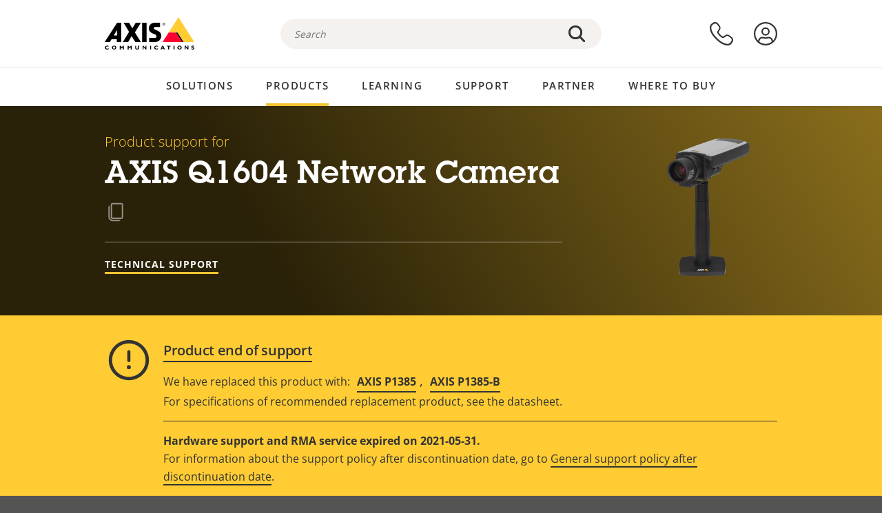

--- FILE ---
content_type: text/html; charset=UTF-8
request_url: https://www.axis.com/en-hk/products/axis-q1604/support
body_size: 29331
content:
<!DOCTYPE html>
<html lang="en-hk" dir="ltr" data-myaxis-role="offline" prefix="og: https://ogp.me/ns#">
  <head>
                <!-- Google Tag Manager -->
      <script>(function(w,d,s,l,i){w[l]=w[l]||[];w[l].push({'gtm.start':
            new Date().getTime(),event:'gtm.js'});var f=d.getElementsByTagName(s)[0],
          j=d.createElement(s),dl=l!='dataLayer'?'&l='+l:'';j.async=true;j.src=
          'https://www.googletagmanager.com/gtm.js?id='+i+dl;f.parentNode.insertBefore(j,f);
        })(window,document,'script','dataLayer','GTM-PKNFXQZ');</script>
      <!-- End Google Tag Manager -->
              <meta charset="utf-8" />
<script type="text/javascript">window.dataLayer = window.dataLayer || [];</script>
<script type="text/javascript">
        window.dataLayer.push({
          'pageLanguage' : 'en-hk',
        });
      </script>
<script type="text/javascript">window.dataLayer.push({"productCategory":"product support","piaId":"16910","type":"productSupport","productName":"AXIS Q1604 Network Camera","detection_rule":"node_class"});</script>
<meta name="description" content="Product support for AXIS Q1604 Network Camera. Where applicable: find software, firmware, manuals, datasheets, technical specifications and other resources here." />
<link rel="canonical" href="https://www.axis.com/products/axis-q1604/support" />
<meta name="Generator" content="Drupal 11 (https://www.drupal.org)" />
<meta name="MobileOptimized" content="width" />
<meta name="HandheldFriendly" content="true" />
<meta name="viewport" content="width=device-width, initial-scale=1.0" />
<meta name="format-detection" content="telephone=no" />
<link rel="icon" href="/themes/custom/axiscom/favicon.ico" type="image/vnd.microsoft.icon" />

    <title>AXIS Q1604 Network Camera - Product support | Axis Communications</title>
    <link rel="stylesheet" media="all" href="/sites/axis/files/css/css_brfotgS-QGkPT16OrwzeVEIOZOnZ6fYZbt5vYiGIc0I.css?delta=0&amp;language=en-hk&amp;theme=axiscom&amp;include=eJxtjV0KwzAMgy-UnyMVpxHDLHFC7K7t7ZduZU970CcJBKKDdaknTYtfcxfWVmMixa9M9SYQC1ci41Tg-2h5W03_rB5onrtPJILhcFhhecY8tk4l3NUpG3bOWKhgWGRhc3qq4T5_MXaNH4Y6rwrerQVEog" />
<link rel="stylesheet" media="all" href="/sites/axis/files/css/css_1QfMtLoUwrsP6UMma7iG9Z_XT0R1yMIgC4I4Be0KNug.css?delta=1&amp;language=en-hk&amp;theme=axiscom&amp;include=eJxtjV0KwzAMgy-UnyMVpxHDLHFC7K7t7ZduZU970CcJBKKDdaknTYtfcxfWVmMixa9M9SYQC1ci41Tg-2h5W03_rB5onrtPJILhcFhhecY8tk4l3NUpG3bOWKhgWGRhc3qq4T5_MXaNH4Y6rwrerQVEog" />

    
  </head>
  <body class="page-product-support">
                <!-- Google Tag Manager (noscript) -->
        <noscript><iframe src="https://www.googletagmanager.com/ns.html?id=GTM-PKNFXQZ"
                      height="0" width="0" style="display:none;visibility:hidden"></iframe></noscript>
      <!-- End Google Tag Manager (noscript) -->
                <a href="#main-content" class="visually-hidden focusable">
      Skip to main content
    </a>
    <div data-sitewide-alert role="banner"></div>
      <div class="dialog-off-canvas-main-canvas" data-off-canvas-main-canvas>
    





<div class="geo-ip-banner" id="geo-ip-banner" data-nosnippet>
  <div class="container">
    <div class="row">
      <div class="col-xs-12 no-padding-bottom no-padding-top geo-ip-banner-wrapper">

        <div class="geo-ip-banner__info">
          <div class="geo-ip-banner__infotext" id="geo-ip-banner__info-text"></div>
        </div>

        <div class="geo-ip-banner__action">
          <span class="geo-ip-banner__dropdown-text" id="geo-ip-banner__dropdown-text"></span>
          <div class="geo-ip-banner__dropdown" id="geo-ip-banner__dropdown"></div>
          <a class="geo-ip-banner__button button-action button-action--primary" id="geo-ip-banner__button"></a>
        </div>

        <div class="geo-ip-banner__close" id="geo-ip-banner__close">
          <span id="geo-ip-banner__close-btn" class="geo-ip-banner__close-btn">
            <svg width="16" height="16" fill="none" xmlns="http://www.w3.org/2000/svg"><path d="M.4.6c.3-.3.8-.4 1-.2l.1.1L8 7 14.5.5c.3-.3.8-.3 1.1 0 .3.3.3.8 0 1.1L9.1 8l6.5 6.5c.3.3.3.7.1 1l-.1.1c-.3.3-.7.3-1 .1l-.1-.1L8 9.1l-6.5 6.5c-.3.3-.8.3-1.1 0-.3-.3-.3-.8 0-1l6.5-6.5L.5 1.5C.2 1.3.2.9.4.6.5.5.4.6.4.6Z" fill="currentcolor"/></svg>

          </span>
        </div>

      </div>
    </div>
  </div>
</div>
<div class="header-wrapper ">
  <header role="banner">
    <div class="container">
      <div class="row between-xs">
        <div class="col-xs-3 col-sm-3 col-md-6 col-lg-6 search-bar-wrapper">
          <button type="button" class="search-button js-search-button">
            <svg id="search_layer_1" viewBox="0 0 24 24">
              <use  href="/themes/custom/axiscom/icon-sprite.svg#search-with-placeholder"/>
            </svg>
          </button>
          <button type="button" class="search-button search-button--hide js-close-search-button">
            <svg viewBox="0 0 24 24" version="1.1" xmlns="http://www.w3.org/2000/svg" xmlns:xlink="http://www.w3.org/2000/svg">
              <defs>
                <path d="M5.3,17.3 C4.9,17.7 4.9,18.3 5.3,18.7 C5.7,19.1 6.3,19.1 6.7,18.7 L12,13.4 L17.3,18.7 C17.7,19.1 18.3,19.1 18.7,18.7 C19.1,18.3 19.1,17.7 18.7,17.3 L13.4,12 L18.7,6.7 C19.1,6.3 19.1,5.7 18.7,5.3 C18.3,4.9 17.7,4.9 17.3,5.3 L12,10.6 L6.7,5.3 C6.3,4.9 5.7,4.9 5.3,5.3 C4.9,5.7 4.9,6.3 5.3,6.7 L10.6,12 L5.3,17.3 Z" id="path-close"></path>
              </defs>
              <g id="icons-our-own-close" stroke="none" stroke-width="1" fill="none" fill-rule="evenodd">
                <mask id="mask-close" fill="white">
                  <use xlink:href="#path-close"></use>
                </mask>
                <use id="Mask" fill="#000000" fill-rule="nonzero" xlink:href="#path-close"></use>
                <g id="close-colors-333333" mask="url(#mask-close)" fill="#333333" fill-rule="nonzero">
                  <rect id="rectangle-close" x="0" y="0" width="24" height="24"></rect>
                </g>
              </g>
            </svg>
          </button>
                      <div class="search-region">
              <div class="search-bar search-bar--gsc" data-placeholder="Search">
                <script async src="https://cse.google.com/cse.js?cx=a6ec3d4fd2c837c12"></script>
                <div class="gcse-searchbox-only" data-resultsUrl="/en-hk/search"></div>
              </div>
            </div>
                  </div>
        <div class="col-xs-6 col-md-3 col-lg-3 branding-wrapper">
            <div>
    <div id="block-axiscom-branding">
  
    
        <a class="site-logo" href="/en-hk" title="Home" rel="home">
      <svg version="1.1" id="Layer_1" xmlns:xlink="http://www.w3.org/1999/xlink" x="0px" y="0px"
           viewBox="0 0 200 72" style="enable-background:new 0 0 200 72;" xml:space="preserve">
        <image src="/themes/custom/axiscom/logo.png" alt="Axis Communications Logo" xlink:href="" />
            <use href="/themes/custom/axiscom/icon-sprite.svg#axis-logo"/>
      </svg>
    </a>
  </div>

  </div>

        </div>
        <div class="col-xs-4 col-sm-3 col-lg-3 primary-menu-wrapper">
            <div>
    <div id="block-primarynavigation">
  
    
      <div data-myaxis-access="offline" class="primary-menu" role="navigation" aria-label="primary-menu">

  <div class="primary-menu__item-wrapper">
    <a href="/en-hk/contact-us" class="primary-menu__item" aria-label="contact us">
      <svg class="ax-icon ax-icon--medium" viewBox="0 0 24 24">
        <use href="/themes/custom/axiscom/icon-sprite.svg#contact-us"/>
      </svg>
    </a>
    <span class="primary-menu__tooltip">Contact us</span>
  </div>

  <div class="primary-menu__item-wrapper">
    <a href="/en-hk/my-axis/login" class="primary-menu__item" aria-label="log in">
      <svg id="login" class="ax-icon ax-icon--medium" viewBox="0 0 34 34">
        <use href="/themes/custom/axiscom/icon-sprite.svg#login"/>
      </svg>
    </a>
    <span class="primary-menu__tooltip">Log in</span>
  </div>
</div>

<div data-myaxis-access="myaxis partner" class="primary-menu" role="navigation" aria-label="primary-menu">
  <div class="primary-menu__item-wrapper">
    <a href="/en-hk/contact-us" class="primary-menu__item" aria-label="contact us">
      <svg id="comment"  viewBox="0 0 34 34">
        <use href="/themes/custom/axiscom/icon-sprite.svg#contact-us-logged-in"/>
      </svg>
    </a>
    <span class="primary-menu__tooltip">Contact us</span>
  </div>

  <div class="primary-menu__item-wrapper">
    <button class="primary-menu__item primary-menu__item--button js-primary-menu-button" aria-label="my axis menu">
      <svg id="Layer_1" data-name="Layer 1" viewBox="0 0 34 34">
        <use href="/themes/custom/axiscom/icon-sprite.svg#my-axis"/>
      </svg>
    </button>
    <span class="primary-menu__tooltip">My Axis</span>
  </div>
  <div class="myaxis-menu">

    

              <ul>
              <li>
        <a href="https://my.axis.com" class="myaxis-menu__link">My Axis</a>
              </li>
          <li>
        <a href="https://auth.axis.com/user-center/account" class="myaxis-menu__link">Account settings</a>
              </li>
          <li>
        <a href="https://mybusiness.axis.com/" data-myaxis-access="partner" class="myaxis-menu__link">My Business (Partner web)</a>
              </li>
        </ul>
  



    <div class="myaxis-menu__logout">
      <a href="/en-hk/my-axis/logout" class="button-action button-action--primary">Log out</a>
    </div>
  </div>

</div>

  </div>

  </div>

        </div>
        <div class="col-xs-10 main-menu__current is-hidden">
          <a id="backlink" href="#" class="main-menu__back-link">
            <svg viewBox="0 0 24 24">
              <defs><style>.cls-1{fill:none;}.cls-2{fill-opacity:1;}</style></defs><title>Asset 4</title><g id="Layer_2" data-name="Layer 2"><g id="Layer_1-2" data-name="Layer 1">
                <use href="/themes/custom/axiscom/icon-sprite.svg#right-chevron"/>
              </g></g>
            </svg>
            <div class="main-menu__level-wrapper">
              <span class="main-menu__parent-level"></span>
              <span class="main-menu__current-level"></span>
            </div>
          </a>
        </div>
        <div class="col-xs-2 col-xs-offset-1 menu-button-wrapper">
          <button type="button" class="hamburger hamburger--squeeze js-menu-button">
            <span class="hamburger-box">
              <span class="hamburger-inner"></span>
            </span>
          </button>
        </div>
      </div>
    </div>
  </header>

    <div class="main-menu-region">
    
<nav role="navigation" aria-label="Main navigation" id="block-axiscom-main-menu" class="block block-menu">
        
        <div class="main-menu no-js">
      <div class="container">
        <div class="row">
          <div class="col-xs-12 main-menu__col">
                          <ul class="main-menu__depth-0">
                                                    <li class="main-menu__depth-0-item">
                <span class="main-menu__depth-0-link-container">
                                                  <a href="/en-hk/solutions" class="main-menu__depth-0-link" data-drupal-link-system-path="solutions">Solutions</a>
                                </span>
                                        <div class="main-menu__inner" style="visibility: hidden; opacity: 0;">
    <div class="main-menu__inner-wrapper">
      <div class="main-menu__container-simulator">
        <ul class="main-menu__depth-1">
                                      <li class="main-menu__depth-1-item main-menu__depth-1--current after-visible">
            <div class="main-menu__depth-1-links">
                              <a href="/en-hk/solutions/solutions-by-industry"  class="main-menu__depth-1-link slim-link-cta">
                  <span class="slim-link-cta__underline">
                    Solutions by industry
                                      </span>
                </a>
                                              <a href="#" class="main-menu__deeper-link">
                    <svg viewBox="0 0 24 24">
                      <defs><style>.cls-1{fill:none;}.cls-2{fill-opacity:1;}</style></defs><title>Asset 4</title><g id="Layer_2" data-name="Layer 2"><g id="Layer_1-2" data-name="Layer 1">
                        <use href="/themes/custom/axiscom/icon-sprite.svg#right-chevron"/>
                      </g></g>
                    </svg>
                  </a>
                </div>
                      <div class="main-menu__depth-2-wrapper ">
    <span class="main-menu__section-title">
              <a href="/en-hk/solutions/solutions-by-industry" class="slim-link-cta slim-link-cta--large"><span class="slim-link-cta__underline">Solutions by industry</span></a>
          </span>
          <span class="main-menu__section-tagline">Connected technology for all industries</span>
      <ul class="main-menu__depth-2 main-menu__depth-2--multicols">
                              <li  class="main-menu__depth-2-item">
                              <a href="/en-hk/solutions/aviation"  class="main-menu__depth-2-link slim-link-cta" >
              <span class="slim-link-cta__underline">
                Aviation
                              </span>
            </a>
                          </li>
                              <li  class="main-menu__depth-2-item">
                              <a href="/en-hk/solutions/banking-and-finance"  class="main-menu__depth-2-link slim-link-cta" >
              <span class="slim-link-cta__underline">
                Banking and finance
                              </span>
            </a>
                          </li>
                              <li  class="main-menu__depth-2-item">
                              <a href="/en-hk/solutions/cargo-logistics"  class="main-menu__depth-2-link slim-link-cta" >
              <span class="slim-link-cta__underline">
                Cargo and logistics
                              </span>
            </a>
                          </li>
                              <li  class="main-menu__depth-2-item">
                              <a href="/en-hk/solutions/casinos"  class="main-menu__depth-2-link slim-link-cta" >
              <span class="slim-link-cta__underline">
                Casinos
                              </span>
            </a>
                          </li>
                              <li  class="main-menu__depth-2-item">
                              <a href="/en-hk/solutions/cities"  class="main-menu__depth-2-link slim-link-cta" >
              <span class="slim-link-cta__underline">
                Cities
                              </span>
            </a>
                          </li>
                              <li  class="main-menu__depth-2-item">
                              <a href="/en-hk/solutions/commercial-real-estate"  class="main-menu__depth-2-link slim-link-cta" >
              <span class="slim-link-cta__underline">
                Commercial real estate
                              </span>
            </a>
                          </li>
                              <li  class="main-menu__depth-2-item">
                              <a href="/en-hk/solutions/critical-infrastructure"  class="main-menu__depth-2-link slim-link-cta" >
              <span class="slim-link-cta__underline">
                Critical infrastructure
                              </span>
            </a>
                          </li>
                              <li  class="main-menu__depth-2-item">
                              <a href="/en-hk/solutions/data-centers"  class="main-menu__depth-2-link slim-link-cta" >
              <span class="slim-link-cta__underline">
                Data centers
                              </span>
            </a>
                          </li>
                              <li  class="main-menu__depth-2-item">
                              <a href="/en-hk/solutions/education"  class="main-menu__depth-2-link slim-link-cta" >
              <span class="slim-link-cta__underline">
                Education
                              </span>
            </a>
                          </li>
                              <li  class="main-menu__depth-2-item">
                              <a href="/en-hk/solutions/healthcare"  class="main-menu__depth-2-link slim-link-cta" >
              <span class="slim-link-cta__underline">
                Healthcare
                              </span>
            </a>
                          </li>
                              <li  class="main-menu__depth-2-item">
                              <a href="/en-hk/solutions/hotels-and-restaurants"  class="main-menu__depth-2-link slim-link-cta" >
              <span class="slim-link-cta__underline">
                Hotels and restaurants
                              </span>
            </a>
                          </li>
                              <li  class="main-menu__depth-2-item">
                              <a href="/en-hk/solutions/industrial"  class="main-menu__depth-2-link slim-link-cta" >
              <span class="slim-link-cta__underline">
                Industrial
                              </span>
            </a>
                          </li>
                              <li  class="main-menu__depth-2-item">
                              <a href="/en-hk/solutions/maritime"  class="main-menu__depth-2-link slim-link-cta" >
              <span class="slim-link-cta__underline">
                Maritime
                              </span>
            </a>
                          </li>
                              <li  class="main-menu__depth-2-item">
                              <a href="/en-hk/solutions/parking"  class="main-menu__depth-2-link slim-link-cta" >
              <span class="slim-link-cta__underline">
                Parking 
                              </span>
            </a>
                          </li>
                              <li  class="main-menu__depth-2-item">
                              <a href="/en-hk/solutions/prisons-and-correctional-facilities"  class="main-menu__depth-2-link slim-link-cta" >
              <span class="slim-link-cta__underline">
                Prisons and correctional facilities
                              </span>
            </a>
                          </li>
                              <li  class="main-menu__depth-2-item">
                              <a href="/en-hk/solutions/public-transport"  class="main-menu__depth-2-link slim-link-cta" >
              <span class="slim-link-cta__underline">
                Public transport
                              </span>
            </a>
                          </li>
                              <li  class="main-menu__depth-2-item">
                              <a href="/en-hk/solutions/retail"  class="main-menu__depth-2-link slim-link-cta" >
              <span class="slim-link-cta__underline">
                Retail
                              </span>
            </a>
                          </li>
                              <li  class="main-menu__depth-2-item">
                              <a href="/en-hk/solutions/stadiums-and-venues"  class="main-menu__depth-2-link slim-link-cta" >
              <span class="slim-link-cta__underline">
                Stadiums and venues
                              </span>
            </a>
                          </li>
                              <li  class="main-menu__depth-2-item">
                              <a href="/en-hk/solutions/traffic"  class="main-menu__depth-2-link slim-link-cta" >
              <span class="slim-link-cta__underline">
                Traffic
                              </span>
            </a>
                          </li>
            </ul>
              <div class="main-menu__promo">
            <a href="/en-hk/solutions/enterprise-it" class="paragraph paragraph--type--menu-promo-spot paragraph--view-mode--default main-menu__promo-item">
        <div class="main-menu__promo-media">  <img loading="lazy" src="/sites/axis/files/styles/square_125x125_jpg/public/2023-12/spotlight_it_enterprise_1600x1600_.png.jpg.webp?h=063d529f&amp;itok=L9vpcNb-" width="125" height="125" alt="a man and a woman, looking at their screens" />


</div>

      <div class="main-menu__promo-text">
        <span class="main-menu__promo-title slim-link-cta"><span class="slim-link-cta__underline">  <span>Axis for IT teams</span>
</span></span>
        <span class="main-menu__promo-tagline">
            <div>Integration into enterprise IT infrastructure and networks</div>
      </span>
      </div>
    </a>
  
            <a href="/en-hk/customer-story" class="paragraph paragraph--type--menu-promo-spot paragraph--view-mode--default main-menu__promo-item">
        <div class="main-menu__promo-media">  <img loading="lazy" src="/sites/axis/files/styles/square_125x125_jpg/public/2020-11/Customer%20story%20tool%20promo%20meganav.jpg.webp?h=a76a7264&amp;itok=d2n0LASN" width="125" height="125" alt="test" />


</div>

      <div class="main-menu__promo-text">
        <span class="main-menu__promo-title slim-link-cta"><span class="slim-link-cta__underline">  <span>Customer stories</span>
</span></span>
        <span class="main-menu__promo-tagline">
            <div>See our solutions at work with our customers</div>
      </span>
      </div>
    </a>
  
            <a href="/en-hk/blog/secure-insights" class="paragraph paragraph--type--menu-promo-spot paragraph--view-mode--default main-menu__promo-item">
        <div class="main-menu__promo-media">  <img loading="lazy" src="/sites/axis/files/styles/square_125x125_jpg/public/2021-08/city_woman_thinking_connectors_mesh_2012_2600x2600.jpg.webp?h=1a2f67c9&amp;itok=HNwmHhBr" width="125" height="125" alt="City woman thinking connectors in the sky" />


</div>

      <div class="main-menu__promo-text">
        <span class="main-menu__promo-title slim-link-cta"><span class="slim-link-cta__underline">  <span>Secure Insights</span>
</span></span>
        <span class="main-menu__promo-tagline">
            <div>Read about the latest security trends and insights<br />
</div>
      </span>
      </div>
    </a>
  
  </div>

      </div>

                        </li>
                                      <li class="main-menu__depth-1-item">
            <div class="main-menu__depth-1-links">
                              <a href="/en-hk/solutions/solutions-by-application-area"  class="main-menu__depth-1-link slim-link-cta">
                  <span class="slim-link-cta__underline">
                    Solutions by application area
                                      </span>
                </a>
                                              <a href="#" class="main-menu__deeper-link">
                    <svg viewBox="0 0 24 24">
                      <defs><style>.cls-1{fill:none;}.cls-2{fill-opacity:1;}</style></defs><title>Asset 4</title><g id="Layer_2" data-name="Layer 2"><g id="Layer_1-2" data-name="Layer 1">
                        <use href="/themes/custom/axiscom/icon-sprite.svg#right-chevron"/>
                      </g></g>
                    </svg>
                  </a>
                </div>
                      <div class="main-menu__depth-2-wrapper ">
    <span class="main-menu__section-title">
              <a href="/en-hk/solutions/solutions-by-application-area" class="slim-link-cta slim-link-cta--large"><span class="slim-link-cta__underline">Solutions by application area</span></a>
          </span>
          <span class="main-menu__section-tagline">Solutions for every application</span>
      <ul class="main-menu__depth-2 main-menu__depth-2--multicols">
                              <li  class="main-menu__depth-2-item">
                              <a href="/en-hk/solutions/audio-for-security"  class="main-menu__depth-2-link slim-link-cta" >
              <span class="slim-link-cta__underline">
                Audio for security
                              </span>
            </a>
                          </li>
                              <li  class="main-menu__depth-2-item">
                              <a href="/en-hk/solutions/background-music-for-audio-solutions"  class="main-menu__depth-2-link slim-link-cta" >
              <span class="slim-link-cta__underline">
                Background music
                              </span>
            </a>
                          </li>
                              <li  class="main-menu__depth-2-item">
                              <a href="/en-hk/solutions/body-worn-solutions"  class="main-menu__depth-2-link slim-link-cta" >
              <span class="slim-link-cta__underline">
                Body worn solutions
                              </span>
            </a>
                          </li>
                              <li  class="main-menu__depth-2-item">
                              <a href="/en-hk/solutions/emergency-handling"  class="main-menu__depth-2-link slim-link-cta" >
              <span class="slim-link-cta__underline">
                Emergency handling
                              </span>
            </a>
                          </li>
                              <li  class="main-menu__depth-2-item">
                              <a href="/en-hk/solutions/deployable-surveillance"  class="main-menu__depth-2-link slim-link-cta" >
              <span class="slim-link-cta__underline">
                Deployable surveillance
                              </span>
            </a>
                          </li>
                              <li  class="main-menu__depth-2-item">
                              <a href="/en-hk/solutions/forensic-search"  class="main-menu__depth-2-link slim-link-cta" >
              <span class="slim-link-cta__underline">
                Forensic search
                              </span>
            </a>
                          </li>
                              <li  class="main-menu__depth-2-item">
                              <a href="/en-hk/solutions/license-plate-recognition"  class="main-menu__depth-2-link slim-link-cta" >
              <span class="slim-link-cta__underline">
                License plate recognition
                              </span>
            </a>
                          </li>
                              <li  class="main-menu__depth-2-item">
                              <a href="/en-hk/solutions/mobile-access-control-solutions"  class="main-menu__depth-2-link slim-link-cta" >
              <span class="slim-link-cta__underline">
                Mobile access control solutions
                              </span>
            </a>
                          </li>
                              <li  class="main-menu__depth-2-item">
                              <a href="/en-hk/solutions/occupancy-and-space-utilization"  class="main-menu__depth-2-link slim-link-cta" >
              <span class="slim-link-cta__underline">
                Occupancy and space utilization
                              </span>
            </a>
                          </li>
                              <li  class="main-menu__depth-2-item">
                              <a href="/en-hk/solutions/onboard-surveillance"  class="main-menu__depth-2-link slim-link-cta" >
              <span class="slim-link-cta__underline">
                Onboard surveillance
                              </span>
            </a>
                          </li>
                              <li  class="main-menu__depth-2-item">
                              <a href="/en-hk/solutions/people-and-vehicle-counting"  class="main-menu__depth-2-link slim-link-cta" >
              <span class="slim-link-cta__underline">
                People counting
                              </span>
            </a>
                          </li>
                              <li  class="main-menu__depth-2-item">
                              <a href="/en-hk/solutions/perimeter-and-area-security"  class="main-menu__depth-2-link slim-link-cta" >
              <span class="slim-link-cta__underline">
                Perimeter and area security
                              </span>
            </a>
                          </li>
                              <li  class="main-menu__depth-2-item">
                              <a href="/en-hk/solutions/privacy-in-surveillance"  class="main-menu__depth-2-link slim-link-cta" >
              <span class="slim-link-cta__underline">
                Privacy in surveillance
                              </span>
            </a>
                          </li>
                              <li  class="main-menu__depth-2-item">
                              <a href="/en-hk/solutions/public-address-system"  class="main-menu__depth-2-link slim-link-cta" >
              <span class="slim-link-cta__underline">
                Public adress
                              </span>
            </a>
                          </li>
                              <li  class="main-menu__depth-2-item">
                              <a href="/en-hk/solutions/sound-detection"  class="main-menu__depth-2-link slim-link-cta" >
              <span class="slim-link-cta__underline">
                Sound detection
                              </span>
            </a>
                          </li>
                              <li  class="main-menu__depth-2-item">
                              <a href="/en-hk/solutions/vehicle-access-control"  class="main-menu__depth-2-link slim-link-cta" >
              <span class="slim-link-cta__underline">
                Vehicle access control
                              </span>
            </a>
                          </li>
            </ul>
              <div class="main-menu__promo">
            <a href="/en-hk/products/new-products" class="paragraph paragraph--type--menu-promo-spot paragraph--view-mode--default main-menu__promo-item">
        <div class="main-menu__promo-media">  <img loading="lazy" src="/sites/axis/files/styles/square_125x125_jpg/public/2021-11/lightbulb_hand_holding_lit_outdoors_1903_1600x1600.jpg.webp?h=00546c34&amp;itok=qfVAbSCk" width="125" height="125" alt="Hand holding lightbulb with outdoors backlight " />


</div>

      <div class="main-menu__promo-text">
        <span class="main-menu__promo-title slim-link-cta"><span class="slim-link-cta__underline">  <span>New products</span>
</span></span>
        <span class="main-menu__promo-tagline">
            <div>Check out our latest innovations</div>
      </span>
      </div>
    </a>
  
            <a href="/en-hk/products" class="paragraph paragraph--type--menu-promo-spot paragraph--view-mode--default main-menu__promo-item">
        <div class="main-menu__promo-media">  <img loading="lazy" src="/sites/axis/files/styles/square_125x125_jpg/public/2021-11/axis_view_web_1600x1600_2111.jpg.webp?h=00546c34&amp;itok=x3BlxolD" width="125" height="125" alt="Axis view of cty" />


</div>

      <div class="main-menu__promo-text">
        <span class="main-menu__promo-title slim-link-cta"><span class="slim-link-cta__underline">  <span>Products</span>
</span></span>
        <span class="main-menu__promo-tagline">
            <div>Products for every need</div>
      </span>
      </div>
    </a>
  
            <a href="/en-hk/customer-story" class="paragraph paragraph--type--menu-promo-spot paragraph--view-mode--default main-menu__promo-item">
        <div class="main-menu__promo-media">  <img loading="lazy" src="/sites/axis/files/styles/square_125x125_jpg/public/2020-11/Customer%20story%20tool%20promo%20meganav.jpg.webp?h=a76a7264&amp;itok=d2n0LASN" width="125" height="125" alt="test" />


</div>

      <div class="main-menu__promo-text">
        <span class="main-menu__promo-title slim-link-cta"><span class="slim-link-cta__underline">  <span>Customer stories</span>
</span></span>
        <span class="main-menu__promo-tagline">
            <div>See our solutions at work with our customers</div>
      </span>
      </div>
    </a>
  
  </div>

      </div>

                        </li>
                                      <li class="main-menu__depth-1-item">
            <div class="main-menu__depth-1-links">
                              <a href="/en-hk/solutions/end-to-end-solutions"  class="main-menu__depth-1-link slim-link-cta">
                  <span class="slim-link-cta__underline">
                    End-to-end solutions
                                      </span>
                </a>
                                              <a href="#" class="main-menu__deeper-link">
                    <svg viewBox="0 0 24 24">
                      <defs><style>.cls-1{fill:none;}.cls-2{fill-opacity:1;}</style></defs><title>Asset 4</title><g id="Layer_2" data-name="Layer 2"><g id="Layer_1-2" data-name="Layer 1">
                        <use href="/themes/custom/axiscom/icon-sprite.svg#right-chevron"/>
                      </g></g>
                    </svg>
                  </a>
                </div>
                      <div class="main-menu__depth-2-wrapper ">
    <span class="main-menu__section-title">
              <a href="/en-hk/solutions/end-to-end-solutions" class="slim-link-cta slim-link-cta--large"><span class="slim-link-cta__underline">End-to-end solutions</span></a>
          </span>
          <span class="main-menu__section-tagline">End-to-end security for a smarter, safer world</span>
      <ul class="main-menu__depth-2">
                              <li  class="main-menu__depth-2-item">
                              <a href="/en-hk/solutions/axis-end-to-end-solutions-for-access-control"  class="main-menu__depth-2-link slim-link-cta" >
              <span class="slim-link-cta__underline">
                Axis end-to-end solutions for access control
                              </span>
            </a>
                          </li>
                              <li  class="main-menu__depth-2-item">
                              <a href="/en-hk/products/network-audio"  class="main-menu__depth-2-link slim-link-cta" >
              <span class="slim-link-cta__underline">
                Axis end-to-end solutions for audio
                              </span>
            </a>
                          </li>
                              <li  class="main-menu__depth-2-item">
                              <a href="/en-hk/solutions/axis-end-to-end-solutions-for-body-worn-camera-systems"  class="main-menu__depth-2-link slim-link-cta" >
              <span class="slim-link-cta__underline">
                Axis end-to-end solutions for body worn camera systems
                              </span>
            </a>
                          </li>
                              <li  class="main-menu__depth-2-item">
                              <a href="/en-hk/solutions/axis-end-to-end-solutions-for-surveillance"  class="main-menu__depth-2-link slim-link-cta" >
              <span class="slim-link-cta__underline">
                Axis end-to-end solutions for surveillance
                              </span>
            </a>
                          </li>
            </ul>
              <div class="main-menu__promo">
            <a href="/en-hk/products/new-products" class="paragraph paragraph--type--menu-promo-spot paragraph--view-mode--default main-menu__promo-item">
        <div class="main-menu__promo-media">  <img loading="lazy" src="/sites/axis/files/styles/square_125x125_jpg/public/2021-11/lightbulb_hand_holding_lit_outdoors_1903_1600x1600.jpg.webp?h=00546c34&amp;itok=qfVAbSCk" width="125" height="125" alt="Hand holding lightbulb with outdoors backlight " />


</div>

      <div class="main-menu__promo-text">
        <span class="main-menu__promo-title slim-link-cta"><span class="slim-link-cta__underline">  <span>New products</span>
</span></span>
        <span class="main-menu__promo-tagline">
            <div>Check out our latest innovations</div>
      </span>
      </div>
    </a>
  
            <a href="/en-hk/products" class="paragraph paragraph--type--menu-promo-spot paragraph--view-mode--default main-menu__promo-item">
        <div class="main-menu__promo-media">  <img loading="lazy" src="/sites/axis/files/styles/square_125x125_jpg/public/2021-11/axis_view_web_1600x1600_2111.jpg.webp?h=00546c34&amp;itok=x3BlxolD" width="125" height="125" alt="Axis view of cty" />


</div>

      <div class="main-menu__promo-text">
        <span class="main-menu__promo-title slim-link-cta"><span class="slim-link-cta__underline">  <span>Products</span>
</span></span>
        <span class="main-menu__promo-tagline">
            <div>Products for every need</div>
      </span>
      </div>
    </a>
  
            <a href="/en-hk/customer-story" class="paragraph paragraph--type--menu-promo-spot paragraph--view-mode--default main-menu__promo-item">
        <div class="main-menu__promo-media">  <img loading="lazy" src="/sites/axis/files/styles/square_125x125_jpg/public/2020-11/Customer%20story%20tool%20promo%20meganav.jpg.webp?h=a76a7264&amp;itok=d2n0LASN" width="125" height="125" alt="test" />


</div>

      <div class="main-menu__promo-text">
        <span class="main-menu__promo-title slim-link-cta"><span class="slim-link-cta__underline">  <span>Customer stories</span>
</span></span>
        <span class="main-menu__promo-tagline">
            <div>See our solutions at work with our customers</div>
      </span>
      </div>
    </a>
  
  </div>

      </div>

                        </li>
                                      <li class="main-menu__depth-1-item">
            <div class="main-menu__depth-1-links">
                              <a href="/en-hk/solutions/solutions-by-technology"  class="main-menu__depth-1-link slim-link-cta">
                  <span class="slim-link-cta__underline">
                    Solutions by technology
                                      </span>
                </a>
                                              <a href="#" class="main-menu__deeper-link">
                    <svg viewBox="0 0 24 24">
                      <defs><style>.cls-1{fill:none;}.cls-2{fill-opacity:1;}</style></defs><title>Asset 4</title><g id="Layer_2" data-name="Layer 2"><g id="Layer_1-2" data-name="Layer 1">
                        <use href="/themes/custom/axiscom/icon-sprite.svg#right-chevron"/>
                      </g></g>
                    </svg>
                  </a>
                </div>
                      <div class="main-menu__depth-2-wrapper ">
    <span class="main-menu__section-title">
              <a href="/en-hk/solutions/solutions-by-technology" class="slim-link-cta slim-link-cta--large"><span class="slim-link-cta__underline">Solutions by technology</span></a>
          </span>
          <span class="main-menu__section-tagline">Innovation that makes a difference</span>
      <ul class="main-menu__depth-2 main-menu__depth-2--multicols">
                              <li  class="main-menu__depth-2-item">
                              <a href="/en-hk/solutions/edge-vault"  class="main-menu__depth-2-link slim-link-cta" >
              <span class="slim-link-cta__underline">
                Edge Vault
                              </span>
            </a>
                          </li>
                              <li  class="main-menu__depth-2-item">
                              <a href="/en-hk/solutions/av1-codec"  class="main-menu__depth-2-link slim-link-cta" >
              <span class="slim-link-cta__underline">
                AV1 codec
                              </span>
            </a>
                          </li>
                              <li  class="main-menu__depth-2-item">
                              <a href="/en-hk/solutions/system-on-chip"  class="main-menu__depth-2-link slim-link-cta" >
              <span class="slim-link-cta__underline">
                System-on-chip
                              </span>
            </a>
                          </li>
                              <li  class="main-menu__depth-2-item">
                              <a href="/en-hk/solutions/scene-intelligence"  class="main-menu__depth-2-link slim-link-cta" >
              <span class="slim-link-cta__underline">
                Scene Intelligence
                              </span>
            </a>
                          </li>
                              <li  class="main-menu__depth-2-item">
                              <a href="/en-hk/solutions/zipstream"  class="main-menu__depth-2-link slim-link-cta" >
              <span class="slim-link-cta__underline">
                Zipstream
                              </span>
            </a>
                          </li>
                              <li  class="main-menu__depth-2-item">
                              <a href="/en-hk/solutions/lightfinder"  class="main-menu__depth-2-link slim-link-cta" >
              <span class="slim-link-cta__underline">
                Lightfinder
                              </span>
            </a>
                          </li>
                              <li  class="main-menu__depth-2-item">
                              <a href="/en-hk/solutions/wide-dynamic-range-wdr"  class="main-menu__depth-2-link slim-link-cta" >
              <span class="slim-link-cta__underline">
                Forensic WDR
                              </span>
            </a>
                          </li>
                              <li  class="main-menu__depth-2-item">
                              <a href="/en-hk/solutions/optimizedir"  class="main-menu__depth-2-link slim-link-cta" >
              <span class="slim-link-cta__underline">
                OptimizedIR
                              </span>
            </a>
                          </li>
                              <li  class="main-menu__depth-2-item">
                              <a href="/en-hk/solutions/electronic-image-stabilization"  class="main-menu__depth-2-link slim-link-cta" >
              <span class="slim-link-cta__underline">
                Image stabilization
                              </span>
            </a>
                          </li>
                              <li  class="main-menu__depth-2-item">
                              <a href="/en-hk/solutions/thermal-imaging"  class="main-menu__depth-2-link slim-link-cta" >
              <span class="slim-link-cta__underline">
                Thermal imaging
                              </span>
            </a>
                          </li>
                              <li  class="main-menu__depth-2-item">
                              <a href="/en-hk/solutions/radar"  class="main-menu__depth-2-link slim-link-cta" >
              <span class="slim-link-cta__underline">
                Radar
                              </span>
            </a>
                          </li>
                              <li  class="main-menu__depth-2-item">
                              <a href="/en-hk/solutions/from-analog-to-ip"  class="main-menu__depth-2-link slim-link-cta" >
              <span class="slim-link-cta__underline">
                From analog to IP
                              </span>
            </a>
                          </li>
                              <li  class="main-menu__depth-2-item">
                              <a href="/en-hk/solutions/cloud-connect"  class="main-menu__depth-2-link slim-link-cta" >
              <span class="slim-link-cta__underline">
                Cloud Connect
                              </span>
            </a>
                          </li>
                              <li  class="main-menu__depth-2-item">
                              <a href="/en-hk/solutions/solutions-by-technology/axis-os"  class="main-menu__depth-2-link slim-link-cta" >
              <span class="slim-link-cta__underline">
                AXIS OS
                              </span>
            </a>
                          </li>
            </ul>
              <div class="main-menu__promo">
            <a href="/en-hk/products/new-products" class="paragraph paragraph--type--menu-promo-spot paragraph--view-mode--default main-menu__promo-item">
        <div class="main-menu__promo-media">  <img loading="lazy" src="/sites/axis/files/styles/square_125x125_jpg/public/2021-11/lightbulb_hand_holding_lit_outdoors_1903_1600x1600.jpg.webp?h=00546c34&amp;itok=qfVAbSCk" width="125" height="125" alt="Hand holding lightbulb with outdoors backlight " />


</div>

      <div class="main-menu__promo-text">
        <span class="main-menu__promo-title slim-link-cta"><span class="slim-link-cta__underline">  <span>New products</span>
</span></span>
        <span class="main-menu__promo-tagline">
            <div>Check out our latest innovations</div>
      </span>
      </div>
    </a>
  
            <a href="/en-hk/products" class="paragraph paragraph--type--menu-promo-spot paragraph--view-mode--default main-menu__promo-item">
        <div class="main-menu__promo-media">  <img loading="lazy" src="/sites/axis/files/styles/square_125x125_jpg/public/2021-11/axis_view_web_1600x1600_2111.jpg.webp?h=00546c34&amp;itok=x3BlxolD" width="125" height="125" alt="Axis view of cty" />


</div>

      <div class="main-menu__promo-text">
        <span class="main-menu__promo-title slim-link-cta"><span class="slim-link-cta__underline">  <span>Products</span>
</span></span>
        <span class="main-menu__promo-tagline">
            <div>Products for every need</div>
      </span>
      </div>
    </a>
  
            <a href="/en-hk/customer-story" class="paragraph paragraph--type--menu-promo-spot paragraph--view-mode--default main-menu__promo-item">
        <div class="main-menu__promo-media">  <img loading="lazy" src="/sites/axis/files/styles/square_125x125_jpg/public/2020-11/Customer%20story%20tool%20promo%20meganav.jpg.webp?h=a76a7264&amp;itok=d2n0LASN" width="125" height="125" alt="test" />


</div>

      <div class="main-menu__promo-text">
        <span class="main-menu__promo-title slim-link-cta"><span class="slim-link-cta__underline">  <span>Customer stories</span>
</span></span>
        <span class="main-menu__promo-tagline">
            <div>See our solutions at work with our customers</div>
      </span>
      </div>
    </a>
  
  </div>

      </div>

                        </li>
                                      <li class="main-menu__depth-1-item">
            <div class="main-menu__depth-1-links">
                              <a href="/en-hk/solutions/solutions-by-services"  class="main-menu__depth-1-link slim-link-cta">
                  <span class="slim-link-cta__underline">
                    Solutions by services
                                      </span>
                </a>
                                              <a href="#" class="main-menu__deeper-link">
                    <svg viewBox="0 0 24 24">
                      <defs><style>.cls-1{fill:none;}.cls-2{fill-opacity:1;}</style></defs><title>Asset 4</title><g id="Layer_2" data-name="Layer 2"><g id="Layer_1-2" data-name="Layer 1">
                        <use href="/themes/custom/axiscom/icon-sprite.svg#right-chevron"/>
                      </g></g>
                    </svg>
                  </a>
                </div>
                      <div class="main-menu__depth-2-wrapper ">
    <span class="main-menu__section-title">
              <a href="/en-hk/solutions/solutions-by-services" class="slim-link-cta slim-link-cta--large"><span class="slim-link-cta__underline">Solutions by services</span></a>
          </span>
          <span class="main-menu__section-tagline"></span>
      <ul class="main-menu__depth-2">
                              <li  class="main-menu__depth-2-item">
                              <a href="/en-hk/solutions/professional-services"  class="main-menu__depth-2-link slim-link-cta" >
              <span class="slim-link-cta__underline">
                Axis Professional Services
                              </span>
            </a>
                          </li>
                              <li  class="main-menu__depth-2-item">
                              <a href="/en-hk/solutions/managed-services"  class="main-menu__depth-2-link slim-link-cta" >
              <span class="slim-link-cta__underline">
                Managed services
                              </span>
            </a>
                          </li>
            </ul>
              <div class="main-menu__promo">
            <a href="/en-hk/products/new-products" class="paragraph paragraph--type--menu-promo-spot paragraph--view-mode--default main-menu__promo-item">
        <div class="main-menu__promo-media">  <img loading="lazy" src="/sites/axis/files/styles/square_125x125_jpg/public/2021-11/lightbulb_hand_holding_lit_outdoors_1903_1600x1600.jpg.webp?h=00546c34&amp;itok=qfVAbSCk" width="125" height="125" alt="Hand holding lightbulb with outdoors backlight " />


</div>

      <div class="main-menu__promo-text">
        <span class="main-menu__promo-title slim-link-cta"><span class="slim-link-cta__underline">  <span>New products</span>
</span></span>
        <span class="main-menu__promo-tagline">
            <div>Check out our latest innovations</div>
      </span>
      </div>
    </a>
  
            <a href="/en-hk/products" class="paragraph paragraph--type--menu-promo-spot paragraph--view-mode--default main-menu__promo-item">
        <div class="main-menu__promo-media">  <img loading="lazy" src="/sites/axis/files/styles/square_125x125_jpg/public/2021-11/axis_view_web_1600x1600_2111.jpg.webp?h=00546c34&amp;itok=x3BlxolD" width="125" height="125" alt="Axis view of cty" />


</div>

      <div class="main-menu__promo-text">
        <span class="main-menu__promo-title slim-link-cta"><span class="slim-link-cta__underline">  <span>Products</span>
</span></span>
        <span class="main-menu__promo-tagline">
            <div>Products for every need</div>
      </span>
      </div>
    </a>
  
            <a href="/en-hk/customer-story" class="paragraph paragraph--type--menu-promo-spot paragraph--view-mode--default main-menu__promo-item">
        <div class="main-menu__promo-media">  <img loading="lazy" src="/sites/axis/files/styles/square_125x125_jpg/public/2020-11/Customer%20story%20tool%20promo%20meganav.jpg.webp?h=a76a7264&amp;itok=d2n0LASN" width="125" height="125" alt="test" />


</div>

      <div class="main-menu__promo-text">
        <span class="main-menu__promo-title slim-link-cta"><span class="slim-link-cta__underline">  <span>Customer stories</span>
</span></span>
        <span class="main-menu__promo-tagline">
            <div>See our solutions at work with our customers</div>
      </span>
      </div>
    </a>
  
  </div>

      </div>

                        </li>
                </ul>
      </div>
    </div>
  </div>
  
                  <a href="#" class="main-menu__deeper-link">
                  <svg viewBox="0 0 24 24">
                    <defs><style>.cls-1{fill:none;}.cls-2{fill-opacity:1;}</style></defs><title>Asset 4</title><g id="Layer_2" data-name="Layer 2"><g id="Layer_1-2" data-name="Layer 1">
                      <use href="/themes/custom/axiscom/icon-sprite.svg#right-chevron"/>
                    </g></g>
                  </svg>
                </a>
                              </li>
                                        <li class="main-menu__depth-0-item">
                <span class="main-menu__depth-0-link-container">
                                                  <a href="/en-hk/products" class="main-menu__depth-0-link" data-drupal-link-system-path="node/48344">Products</a>
                                </span>
                                        <div class="main-menu__inner" style="visibility: hidden; opacity: 0;">
    <div class="main-menu__inner-wrapper">
      <div class="main-menu__container-simulator">
        <ul class="main-menu__depth-1">
                                      <li class="main-menu__depth-1-item main-menu__depth-1--current after-visible">
            <div class="main-menu__depth-1-links">
                              <a href="/en-hk/products/network-cameras"  class="main-menu__depth-1-link slim-link-cta">
                  <span class="slim-link-cta__underline">
                    Network cameras
                                      </span>
                </a>
                                              <a href="#" class="main-menu__deeper-link">
                    <svg viewBox="0 0 24 24">
                      <defs><style>.cls-1{fill:none;}.cls-2{fill-opacity:1;}</style></defs><title>Asset 4</title><g id="Layer_2" data-name="Layer 2"><g id="Layer_1-2" data-name="Layer 1">
                        <use href="/themes/custom/axiscom/icon-sprite.svg#right-chevron"/>
                      </g></g>
                    </svg>
                  </a>
                </div>
                      <div class="main-menu__depth-2-wrapper ">
    <span class="main-menu__section-title">
              <a href="/en-hk/products/network-cameras" class="slim-link-cta slim-link-cta--large"><span class="slim-link-cta__underline">Network cameras</span></a>
          </span>
          <span class="main-menu__section-tagline">The best in network video: innovation, quality and opportunity</span>
      <ul class="main-menu__depth-2 main-menu__depth-2--multicols">
                              <li  class="main-menu__depth-2-item">
                              <a href="/en-hk/products/dome-cameras"  class="main-menu__depth-2-link slim-link-cta" >
              <span class="slim-link-cta__underline">
                Dome cameras
                              </span>
            </a>
                          </li>
                              <li  class="main-menu__depth-2-item">
                              <a href="/en-hk/products/box-cameras"  class="main-menu__depth-2-link slim-link-cta" >
              <span class="slim-link-cta__underline">
                Box cameras
                              </span>
            </a>
                          </li>
                              <li  class="main-menu__depth-2-item">
                              <a href="/en-hk/products/bullet-cameras"  class="main-menu__depth-2-link slim-link-cta" >
              <span class="slim-link-cta__underline">
                Bullet cameras
                              </span>
            </a>
                          </li>
                              <li  class="main-menu__depth-2-item">
                              <a href="/en-hk/products/ptz-cameras"  class="main-menu__depth-2-link slim-link-cta" >
              <span class="slim-link-cta__underline">
                PTZ cameras
                              </span>
            </a>
                          </li>
                              <li  class="main-menu__depth-2-item">
                              <a href="/en-hk/products/panoramic-cameras"  class="main-menu__depth-2-link slim-link-cta" >
              <span class="slim-link-cta__underline">
                Panoramic cameras
                              </span>
            </a>
                          </li>
                              <li  class="main-menu__depth-2-item">
                              <a href="/en-hk/products/modular-cameras"  class="main-menu__depth-2-link slim-link-cta" >
              <span class="slim-link-cta__underline">
                Modular cameras
                              </span>
            </a>
                          </li>
                              <li  class="main-menu__depth-2-item">
                              <a href="/en-hk/products/explosion-protected-cameras"  class="main-menu__depth-2-link slim-link-cta" >
              <span class="slim-link-cta__underline">
                Explosion-protected cameras
                              </span>
            </a>
                          </li>
                              <li  class="main-menu__depth-2-item">
                              <a href="/en-hk/products/onboard-cameras"  class="main-menu__depth-2-link slim-link-cta" >
              <span class="slim-link-cta__underline">
                Onboard cameras
                              </span>
            </a>
                          </li>
                              <li  class="main-menu__depth-2-item">
                              <a href="/en-hk/products/thermal-cameras"  class="main-menu__depth-2-link slim-link-cta" >
              <span class="slim-link-cta__underline">
                Thermal cameras
                              </span>
            </a>
                          </li>
                              <li  class="main-menu__depth-2-item">
                              <a href="/en-hk/products/specialty-cameras"  class="main-menu__depth-2-link slim-link-cta" >
              <span class="slim-link-cta__underline">
                Specialty cameras
                              </span>
            </a>
                          </li>
                              <li  class="main-menu__depth-2-item">
                              <a href="/en-hk/products/traffic-cameras-and-radars"  class="main-menu__depth-2-link slim-link-cta" >
              <span class="slim-link-cta__underline">
                Traffic cameras and radars
                              </span>
            </a>
                          </li>
            </ul>
              <div class="main-menu__promo">
            <a href="/en-hk/products/new-products" class="paragraph paragraph--type--menu-promo-spot paragraph--view-mode--default main-menu__promo-item">
        <div class="main-menu__promo-media">  <img loading="lazy" src="/sites/axis/files/styles/square_125x125_jpg/public/2021-11/lightbulb_hand_holding_lit_outdoors_1903_1600x1600.jpg.webp?h=00546c34&amp;itok=qfVAbSCk" width="125" height="125" alt="Hand holding lightbulb with outdoors backlight " />


</div>

      <div class="main-menu__promo-text">
        <span class="main-menu__promo-title slim-link-cta"><span class="slim-link-cta__underline">  <span>New products</span>
</span></span>
        <span class="main-menu__promo-tagline">
            <div>Check out our latest innovations</div>
      </span>
      </div>
    </a>
  
            <a href="/en-hk/solutions" class="paragraph paragraph--type--menu-promo-spot paragraph--view-mode--default main-menu__promo-item">
        <div class="main-menu__promo-media">  <img loading="lazy" src="/sites/axis/files/styles/square_125x125_jpg/public/2021-11/manhattan_city_street_evening_2011_1600x1600.jpg.webp?h=00546c34&amp;itok=PcAmNRkO" width="125" height="125" alt="Manhattan city streets view" />


</div>

      <div class="main-menu__promo-text">
        <span class="main-menu__promo-title slim-link-cta"><span class="slim-link-cta__underline">  <span>Solutions</span>
</span></span>
        <span class="main-menu__promo-tagline">
            <div>A solution for every need</div>
      </span>
      </div>
    </a>
  
            <a href="/en-hk/support/tools" class="paragraph paragraph--type--menu-promo-spot paragraph--view-mode--default main-menu__promo-item">
        <div class="main-menu__promo-media">  <img loading="lazy" src="/sites/axis/files/styles/square_125x125_jpg/public/2020-05/product_selector_laptop_sunlight_2003_1600x1067.png.webp?h=b60f2a6e&amp;itok=D0h9__3Y" width="125" height="125" alt="A hand using a laptop while the sun is shining on the hand" />


</div>

      <div class="main-menu__promo-text">
        <span class="main-menu__promo-title slim-link-cta"><span class="slim-link-cta__underline">  <span>Tools</span>
</span></span>
        <span class="main-menu__promo-tagline">
            <div>Software tools to help at every stage of your project </div>
      </span>
      </div>
    </a>
  
  </div>

      </div>

                        </li>
                                      <li class="main-menu__depth-1-item">
            <div class="main-menu__depth-1-links">
                              <a href="/en-hk/products/network-intercoms"  class="main-menu__depth-1-link slim-link-cta">
                  <span class="slim-link-cta__underline">
                    Network intercoms
                                      </span>
                </a>
                                              <a href="#" class="main-menu__deeper-link">
                    <svg viewBox="0 0 24 24">
                      <defs><style>.cls-1{fill:none;}.cls-2{fill-opacity:1;}</style></defs><title>Asset 4</title><g id="Layer_2" data-name="Layer 2"><g id="Layer_1-2" data-name="Layer 1">
                        <use href="/themes/custom/axiscom/icon-sprite.svg#right-chevron"/>
                      </g></g>
                    </svg>
                  </a>
                </div>
                      <div class="main-menu__depth-2-wrapper ">
    <span class="main-menu__section-title">
              <a href="/en-hk/products/network-intercoms" class="slim-link-cta slim-link-cta--large"><span class="slim-link-cta__underline">Network intercoms</span></a>
          </span>
          <span class="main-menu__section-tagline">Smart and secure intercom solutions</span>
      <ul class="main-menu__depth-2 main-menu__depth-2--multicols">
                              <li  class="main-menu__depth-2-item">
                              <a href="/en-hk/products/video-intercoms"  class="main-menu__depth-2-link slim-link-cta" >
              <span class="slim-link-cta__underline">
                Video intercoms
                              </span>
            </a>
                          </li>
                              <li  class="main-menu__depth-2-item">
                              <a href="/en-hk/products/audio-intercoms"  class="main-menu__depth-2-link slim-link-cta" >
              <span class="slim-link-cta__underline">
                Audio intercoms
                              </span>
            </a>
                          </li>
                              <li  class="main-menu__depth-2-item">
                              <a href="/en-hk/products/safety-intercoms"  class="main-menu__depth-2-link slim-link-cta" >
              <span class="slim-link-cta__underline">
                Safety intercoms
                              </span>
            </a>
                          </li>
                              <li  class="main-menu__depth-2-item">
                              <a href="/en-hk/products/answering-units"  class="main-menu__depth-2-link slim-link-cta" >
              <span class="slim-link-cta__underline">
                Answering units
                              </span>
            </a>
                          </li>
                              <li  class="main-menu__depth-2-item">
                              <a href="/en-hk/products/accessories-for-network-intercoms"  class="main-menu__depth-2-link slim-link-cta" >
              <span class="slim-link-cta__underline">
                Accessories for network intercoms
                              </span>
            </a>
                          </li>
                              <li  class="main-menu__depth-2-item">
                              <a href="/en-hk/products/2n-indoor-stations" icon=external class="main-menu__depth-2-link slim-link-cta" target="_blank">
              <span class="slim-link-cta__underline">
                2N Indoor stations
                                  <span class="main-menu__depth-2-item__external-icon"></span>
                              </span>
            </a>
                          </li>
                              <li  class="main-menu__depth-2-item">
                              <a href="/en-hk/products/2n-intercoms" icon=external class="main-menu__depth-2-link slim-link-cta" target="_blank">
              <span class="slim-link-cta__underline">
                2N Intercoms
                                  <span class="main-menu__depth-2-item__external-icon"></span>
                              </span>
            </a>
                          </li>
            </ul>
              <div class="main-menu__promo">
            <a href="/en-hk/products/new-products" class="paragraph paragraph--type--menu-promo-spot paragraph--view-mode--default main-menu__promo-item">
        <div class="main-menu__promo-media">  <img loading="lazy" src="/sites/axis/files/styles/square_125x125_jpg/public/2021-11/lightbulb_hand_holding_lit_outdoors_1903_1600x1600.jpg.webp?h=00546c34&amp;itok=qfVAbSCk" width="125" height="125" alt="Hand holding lightbulb with outdoors backlight " />


</div>

      <div class="main-menu__promo-text">
        <span class="main-menu__promo-title slim-link-cta"><span class="slim-link-cta__underline">  <span>New products</span>
</span></span>
        <span class="main-menu__promo-tagline">
            <div>Check out our latest innovations</div>
      </span>
      </div>
    </a>
  
            <a href="/en-hk/solutions" class="paragraph paragraph--type--menu-promo-spot paragraph--view-mode--default main-menu__promo-item">
        <div class="main-menu__promo-media">  <img loading="lazy" src="/sites/axis/files/styles/square_125x125_jpg/public/2021-11/manhattan_city_street_evening_2011_1600x1600.jpg.webp?h=00546c34&amp;itok=PcAmNRkO" width="125" height="125" alt="Manhattan city streets view" />


</div>

      <div class="main-menu__promo-text">
        <span class="main-menu__promo-title slim-link-cta"><span class="slim-link-cta__underline">  <span>Solutions</span>
</span></span>
        <span class="main-menu__promo-tagline">
            <div>A solution for every need</div>
      </span>
      </div>
    </a>
  
            <a href="/en-hk/support/tools" class="paragraph paragraph--type--menu-promo-spot paragraph--view-mode--default main-menu__promo-item">
        <div class="main-menu__promo-media">  <img loading="lazy" src="/sites/axis/files/styles/square_125x125_jpg/public/2020-05/product_selector_laptop_sunlight_2003_1600x1067.png.webp?h=b60f2a6e&amp;itok=D0h9__3Y" width="125" height="125" alt="A hand using a laptop while the sun is shining on the hand" />


</div>

      <div class="main-menu__promo-text">
        <span class="main-menu__promo-title slim-link-cta"><span class="slim-link-cta__underline">  <span>Tools</span>
</span></span>
        <span class="main-menu__promo-tagline">
            <div>Software tools to help at every stage of your project </div>
      </span>
      </div>
    </a>
  
  </div>

      </div>

                        </li>
                                      <li class="main-menu__depth-1-item">
            <div class="main-menu__depth-1-links">
                              <a href="/en-hk/products/access-control"  class="main-menu__depth-1-link slim-link-cta">
                  <span class="slim-link-cta__underline">
                    Access control
                                      </span>
                </a>
                                              <a href="#" class="main-menu__deeper-link">
                    <svg viewBox="0 0 24 24">
                      <defs><style>.cls-1{fill:none;}.cls-2{fill-opacity:1;}</style></defs><title>Asset 4</title><g id="Layer_2" data-name="Layer 2"><g id="Layer_1-2" data-name="Layer 1">
                        <use href="/themes/custom/axiscom/icon-sprite.svg#right-chevron"/>
                      </g></g>
                    </svg>
                  </a>
                </div>
                      <div class="main-menu__depth-2-wrapper ">
    <span class="main-menu__section-title">
              <a href="/en-hk/products/access-control" class="slim-link-cta slim-link-cta--large"><span class="slim-link-cta__underline">Access control</span></a>
          </span>
          <span class="main-menu__section-tagline">Cover your every access control need</span>
      <ul class="main-menu__depth-2 main-menu__depth-2--multicols">
                              <li  class="main-menu__depth-2-item">
                              <a href="/en-hk/products/access-control-management-software"  class="main-menu__depth-2-link slim-link-cta" >
              <span class="slim-link-cta__underline">
                Access control management software
                              </span>
            </a>
                          </li>
                              <li  class="main-menu__depth-2-item">
                              <a href="/en-hk/products/network-io-relay-modules"  class="main-menu__depth-2-link slim-link-cta" >
              <span class="slim-link-cta__underline">
                Network I/O relay modules
                              </span>
            </a>
                          </li>
                              <li  class="main-menu__depth-2-item">
                              <a href="/en-hk/products/network-door-controllers"  class="main-menu__depth-2-link slim-link-cta" >
              <span class="slim-link-cta__underline">
                Network door controllers
                              </span>
            </a>
                          </li>
                              <li  class="main-menu__depth-2-item">
                              <a href="/en-hk/products/readers"  class="main-menu__depth-2-link slim-link-cta" >
              <span class="slim-link-cta__underline">
                Card readers
                              </span>
            </a>
                          </li>
                              <li  class="main-menu__depth-2-item">
                              <a href="/en-hk/products/credentials"  class="main-menu__depth-2-link slim-link-cta" >
              <span class="slim-link-cta__underline">
                Credentials
                              </span>
            </a>
                          </li>
                              <li  class="main-menu__depth-2-item">
                              <a href="/en-hk/products/accessories-for-access-control"  class="main-menu__depth-2-link slim-link-cta" >
              <span class="slim-link-cta__underline">
                Accessories for access control
                              </span>
            </a>
                          </li>
            </ul>
              <div class="main-menu__promo">
            <a href="/en-hk/products/new-products" class="paragraph paragraph--type--menu-promo-spot paragraph--view-mode--default main-menu__promo-item">
        <div class="main-menu__promo-media">  <img loading="lazy" src="/sites/axis/files/styles/square_125x125_jpg/public/2021-11/lightbulb_hand_holding_lit_outdoors_1903_1600x1600.jpg.webp?h=00546c34&amp;itok=qfVAbSCk" width="125" height="125" alt="Hand holding lightbulb with outdoors backlight " />


</div>

      <div class="main-menu__promo-text">
        <span class="main-menu__promo-title slim-link-cta"><span class="slim-link-cta__underline">  <span>New products</span>
</span></span>
        <span class="main-menu__promo-tagline">
            <div>Check out our latest innovations</div>
      </span>
      </div>
    </a>
  
            <a href="/en-hk/solutions" class="paragraph paragraph--type--menu-promo-spot paragraph--view-mode--default main-menu__promo-item">
        <div class="main-menu__promo-media">  <img loading="lazy" src="/sites/axis/files/styles/square_125x125_jpg/public/2021-11/manhattan_city_street_evening_2011_1600x1600.jpg.webp?h=00546c34&amp;itok=PcAmNRkO" width="125" height="125" alt="Manhattan city streets view" />


</div>

      <div class="main-menu__promo-text">
        <span class="main-menu__promo-title slim-link-cta"><span class="slim-link-cta__underline">  <span>Solutions</span>
</span></span>
        <span class="main-menu__promo-tagline">
            <div>A solution for every need</div>
      </span>
      </div>
    </a>
  
            <a href="/en-hk/support/tools" class="paragraph paragraph--type--menu-promo-spot paragraph--view-mode--default main-menu__promo-item">
        <div class="main-menu__promo-media">  <img loading="lazy" src="/sites/axis/files/styles/square_125x125_jpg/public/2020-05/product_selector_laptop_sunlight_2003_1600x1067.png.webp?h=b60f2a6e&amp;itok=D0h9__3Y" width="125" height="125" alt="A hand using a laptop while the sun is shining on the hand" />


</div>

      <div class="main-menu__promo-text">
        <span class="main-menu__promo-title slim-link-cta"><span class="slim-link-cta__underline">  <span>Tools</span>
</span></span>
        <span class="main-menu__promo-tagline">
            <div>Software tools to help at every stage of your project </div>
      </span>
      </div>
    </a>
  
  </div>

      </div>

                        </li>
                                      <li class="main-menu__depth-1-item">
            <div class="main-menu__depth-1-links">
                              <a href="/en-hk/products/network-audio"  class="main-menu__depth-1-link slim-link-cta">
                  <span class="slim-link-cta__underline">
                    Network audio
                                      </span>
                </a>
                                              <a href="#" class="main-menu__deeper-link">
                    <svg viewBox="0 0 24 24">
                      <defs><style>.cls-1{fill:none;}.cls-2{fill-opacity:1;}</style></defs><title>Asset 4</title><g id="Layer_2" data-name="Layer 2"><g id="Layer_1-2" data-name="Layer 1">
                        <use href="/themes/custom/axiscom/icon-sprite.svg#right-chevron"/>
                      </g></g>
                    </svg>
                  </a>
                </div>
                      <div class="main-menu__depth-2-wrapper ">
    <span class="main-menu__section-title">
              <a href="/en-hk/products/network-audio" class="slim-link-cta slim-link-cta--large"><span class="slim-link-cta__underline">Network audio</span></a>
          </span>
          <span class="main-menu__section-tagline">Audio made smart and easy</span>
      <ul class="main-menu__depth-2">
                              <li  class="main-menu__depth-2-item">
                              <a href="/en-hk/products/network-speakers"  class="main-menu__depth-2-link slim-link-cta" >
              <span class="slim-link-cta__underline">
                Network speakers
                              </span>
            </a>
                          </li>
                              <li  class="main-menu__depth-2-item">
                              <a href="/en-hk/products/audio-management-software"  class="main-menu__depth-2-link slim-link-cta" >
              <span class="slim-link-cta__underline">
                Audio management software
                              </span>
            </a>
                          </li>
                              <li  class="main-menu__depth-2-item">
                              <a href="/en-hk/products/audio-system-devices"  class="main-menu__depth-2-link slim-link-cta" >
              <span class="slim-link-cta__underline">
                Audio system devices
                              </span>
            </a>
                          </li>
                              <li  class="main-menu__depth-2-item">
                              <a href="/en-hk/products/network-paging-consoles"  class="main-menu__depth-2-link slim-link-cta" >
              <span class="slim-link-cta__underline">
                Network paging consoles
                              </span>
            </a>
                          </li>
            </ul>
              <div class="main-menu__promo">
            <a href="/en-hk/products/new-products" class="paragraph paragraph--type--menu-promo-spot paragraph--view-mode--default main-menu__promo-item">
        <div class="main-menu__promo-media">  <img loading="lazy" src="/sites/axis/files/styles/square_125x125_jpg/public/2021-11/lightbulb_hand_holding_lit_outdoors_1903_1600x1600.jpg.webp?h=00546c34&amp;itok=qfVAbSCk" width="125" height="125" alt="Hand holding lightbulb with outdoors backlight " />


</div>

      <div class="main-menu__promo-text">
        <span class="main-menu__promo-title slim-link-cta"><span class="slim-link-cta__underline">  <span>New products</span>
</span></span>
        <span class="main-menu__promo-tagline">
            <div>Check out our latest innovations</div>
      </span>
      </div>
    </a>
  
            <a href="/en-hk/solutions" class="paragraph paragraph--type--menu-promo-spot paragraph--view-mode--default main-menu__promo-item">
        <div class="main-menu__promo-media">  <img loading="lazy" src="/sites/axis/files/styles/square_125x125_jpg/public/2021-11/manhattan_city_street_evening_2011_1600x1600.jpg.webp?h=00546c34&amp;itok=PcAmNRkO" width="125" height="125" alt="Manhattan city streets view" />


</div>

      <div class="main-menu__promo-text">
        <span class="main-menu__promo-title slim-link-cta"><span class="slim-link-cta__underline">  <span>Solutions</span>
</span></span>
        <span class="main-menu__promo-tagline">
            <div>A solution for every need</div>
      </span>
      </div>
    </a>
  
            <a href="/en-hk/support/tools" class="paragraph paragraph--type--menu-promo-spot paragraph--view-mode--default main-menu__promo-item">
        <div class="main-menu__promo-media">  <img loading="lazy" src="/sites/axis/files/styles/square_125x125_jpg/public/2020-05/product_selector_laptop_sunlight_2003_1600x1067.png.webp?h=b60f2a6e&amp;itok=D0h9__3Y" width="125" height="125" alt="A hand using a laptop while the sun is shining on the hand" />


</div>

      <div class="main-menu__promo-text">
        <span class="main-menu__promo-title slim-link-cta"><span class="slim-link-cta__underline">  <span>Tools</span>
</span></span>
        <span class="main-menu__promo-tagline">
            <div>Software tools to help at every stage of your project </div>
      </span>
      </div>
    </a>
  
  </div>

      </div>

                        </li>
                                      <li class="main-menu__depth-1-item">
            <div class="main-menu__depth-1-links">
                              <a href="/en-hk/products/wearables"  class="main-menu__depth-1-link slim-link-cta">
                  <span class="slim-link-cta__underline">
                    Wearables
                                      </span>
                </a>
                                              <a href="#" class="main-menu__deeper-link">
                    <svg viewBox="0 0 24 24">
                      <defs><style>.cls-1{fill:none;}.cls-2{fill-opacity:1;}</style></defs><title>Asset 4</title><g id="Layer_2" data-name="Layer 2"><g id="Layer_1-2" data-name="Layer 1">
                        <use href="/themes/custom/axiscom/icon-sprite.svg#right-chevron"/>
                      </g></g>
                    </svg>
                  </a>
                </div>
                      <div class="main-menu__depth-2-wrapper ">
    <span class="main-menu__section-title">
              <a href="/en-hk/products/wearables" class="slim-link-cta slim-link-cta--large"><span class="slim-link-cta__underline">Wearables</span></a>
          </span>
          <span class="main-menu__section-tagline">Open-platform body worn cameras</span>
      <ul class="main-menu__depth-2 main-menu__depth-2--multicols">
                              <li  class="main-menu__depth-2-item">
                              <a href="/en-hk/products/body-worn-cameras"  class="main-menu__depth-2-link slim-link-cta" >
              <span class="slim-link-cta__underline">
                Body worn cameras
                              </span>
            </a>
                          </li>
                              <li  class="main-menu__depth-2-item">
                              <a href="/en-hk/products/in-vehicle"  class="main-menu__depth-2-link slim-link-cta" >
              <span class="slim-link-cta__underline">
                In vehicle
                              </span>
            </a>
                          </li>
                              <li  class="main-menu__depth-2-item">
                              <a href="/en-hk/products/body-worn-software"  class="main-menu__depth-2-link slim-link-cta" >
              <span class="slim-link-cta__underline">
                Body worn software
                              </span>
            </a>
                          </li>
                              <li  class="main-menu__depth-2-item">
                              <a href="/en-hk/products/body-worn-management-software"  class="main-menu__depth-2-link slim-link-cta" >
              <span class="slim-link-cta__underline">
                Body worn management software
                              </span>
            </a>
                          </li>
                              <li  class="main-menu__depth-2-item">
                              <a href="/en-hk/products/system-devices-for-body-worn"  class="main-menu__depth-2-link slim-link-cta" >
              <span class="slim-link-cta__underline">
                System devices for body worn
                              </span>
            </a>
                          </li>
                              <li  class="main-menu__depth-2-item">
                              <a href="/en-hk/products/accessories-for-wearables"  class="main-menu__depth-2-link slim-link-cta" >
              <span class="slim-link-cta__underline">
                Accessories for wearables
                              </span>
            </a>
                          </li>
            </ul>
              <div class="main-menu__promo">
            <a href="/en-hk/products/new-products" class="paragraph paragraph--type--menu-promo-spot paragraph--view-mode--default main-menu__promo-item">
        <div class="main-menu__promo-media">  <img loading="lazy" src="/sites/axis/files/styles/square_125x125_jpg/public/2021-11/lightbulb_hand_holding_lit_outdoors_1903_1600x1600.jpg.webp?h=00546c34&amp;itok=qfVAbSCk" width="125" height="125" alt="Hand holding lightbulb with outdoors backlight " />


</div>

      <div class="main-menu__promo-text">
        <span class="main-menu__promo-title slim-link-cta"><span class="slim-link-cta__underline">  <span>New products</span>
</span></span>
        <span class="main-menu__promo-tagline">
            <div>Check out our latest innovations</div>
      </span>
      </div>
    </a>
  
            <a href="/en-hk/solutions" class="paragraph paragraph--type--menu-promo-spot paragraph--view-mode--default main-menu__promo-item">
        <div class="main-menu__promo-media">  <img loading="lazy" src="/sites/axis/files/styles/square_125x125_jpg/public/2021-11/manhattan_city_street_evening_2011_1600x1600.jpg.webp?h=00546c34&amp;itok=PcAmNRkO" width="125" height="125" alt="Manhattan city streets view" />


</div>

      <div class="main-menu__promo-text">
        <span class="main-menu__promo-title slim-link-cta"><span class="slim-link-cta__underline">  <span>Solutions</span>
</span></span>
        <span class="main-menu__promo-tagline">
            <div>A solution for every need</div>
      </span>
      </div>
    </a>
  
            <a href="/en-hk/support/tools" class="paragraph paragraph--type--menu-promo-spot paragraph--view-mode--default main-menu__promo-item">
        <div class="main-menu__promo-media">  <img loading="lazy" src="/sites/axis/files/styles/square_125x125_jpg/public/2020-05/product_selector_laptop_sunlight_2003_1600x1067.png.webp?h=b60f2a6e&amp;itok=D0h9__3Y" width="125" height="125" alt="A hand using a laptop while the sun is shining on the hand" />


</div>

      <div class="main-menu__promo-text">
        <span class="main-menu__promo-title slim-link-cta"><span class="slim-link-cta__underline">  <span>Tools</span>
</span></span>
        <span class="main-menu__promo-tagline">
            <div>Software tools to help at every stage of your project </div>
      </span>
      </div>
    </a>
  
  </div>

      </div>

                        </li>
                                      <li class="main-menu__depth-1-item">
            <div class="main-menu__depth-1-links">
                              <a href="/en-hk/products/video-recorders-and-workstations"  class="main-menu__depth-1-link slim-link-cta">
                  <span class="slim-link-cta__underline">
                    Video recorders and workstations
                                      </span>
                </a>
                                              <a href="#" class="main-menu__deeper-link">
                    <svg viewBox="0 0 24 24">
                      <defs><style>.cls-1{fill:none;}.cls-2{fill-opacity:1;}</style></defs><title>Asset 4</title><g id="Layer_2" data-name="Layer 2"><g id="Layer_1-2" data-name="Layer 1">
                        <use href="/themes/custom/axiscom/icon-sprite.svg#right-chevron"/>
                      </g></g>
                    </svg>
                  </a>
                </div>
                      <div class="main-menu__depth-2-wrapper ">
    <span class="main-menu__section-title">
              <a href="/en-hk/products/video-recorders-and-workstations" class="slim-link-cta slim-link-cta--large"><span class="slim-link-cta__underline">Video recorders and workstations</span></a>
          </span>
          <span class="main-menu__section-tagline">Out-of-the-box ready recording solutions</span>
      <ul class="main-menu__depth-2">
                              <li  class="main-menu__depth-2-item">
                              <a href="/en-hk/products/video-recorders"  class="main-menu__depth-2-link slim-link-cta" >
              <span class="slim-link-cta__underline">
                Video recorders
                              </span>
            </a>
                          </li>
                              <li  class="main-menu__depth-2-item">
                              <a href="/en-hk/products/workstations"  class="main-menu__depth-2-link slim-link-cta" >
              <span class="slim-link-cta__underline">
                Workstations
                              </span>
            </a>
                          </li>
            </ul>
              <div class="main-menu__promo">
            <a href="/en-hk/products/new-products" class="paragraph paragraph--type--menu-promo-spot paragraph--view-mode--default main-menu__promo-item">
        <div class="main-menu__promo-media">  <img loading="lazy" src="/sites/axis/files/styles/square_125x125_jpg/public/2021-11/lightbulb_hand_holding_lit_outdoors_1903_1600x1600.jpg.webp?h=00546c34&amp;itok=qfVAbSCk" width="125" height="125" alt="Hand holding lightbulb with outdoors backlight " />


</div>

      <div class="main-menu__promo-text">
        <span class="main-menu__promo-title slim-link-cta"><span class="slim-link-cta__underline">  <span>New products</span>
</span></span>
        <span class="main-menu__promo-tagline">
            <div>Check out our latest innovations</div>
      </span>
      </div>
    </a>
  
            <a href="/en-hk/solutions" class="paragraph paragraph--type--menu-promo-spot paragraph--view-mode--default main-menu__promo-item">
        <div class="main-menu__promo-media">  <img loading="lazy" src="/sites/axis/files/styles/square_125x125_jpg/public/2021-11/manhattan_city_street_evening_2011_1600x1600.jpg.webp?h=00546c34&amp;itok=PcAmNRkO" width="125" height="125" alt="Manhattan city streets view" />


</div>

      <div class="main-menu__promo-text">
        <span class="main-menu__promo-title slim-link-cta"><span class="slim-link-cta__underline">  <span>Solutions</span>
</span></span>
        <span class="main-menu__promo-tagline">
            <div>A solution for every need</div>
      </span>
      </div>
    </a>
  
            <a href="/en-hk/support/tools" class="paragraph paragraph--type--menu-promo-spot paragraph--view-mode--default main-menu__promo-item">
        <div class="main-menu__promo-media">  <img loading="lazy" src="/sites/axis/files/styles/square_125x125_jpg/public/2020-05/product_selector_laptop_sunlight_2003_1600x1067.png.webp?h=b60f2a6e&amp;itok=D0h9__3Y" width="125" height="125" alt="A hand using a laptop while the sun is shining on the hand" />


</div>

      <div class="main-menu__promo-text">
        <span class="main-menu__promo-title slim-link-cta"><span class="slim-link-cta__underline">  <span>Tools</span>
</span></span>
        <span class="main-menu__promo-tagline">
            <div>Software tools to help at every stage of your project </div>
      </span>
      </div>
    </a>
  
  </div>

      </div>

                        </li>
                                      <li class="main-menu__depth-1-item">
            <div class="main-menu__depth-1-links">
                              <a href="/en-hk/products/system-devices"  class="main-menu__depth-1-link slim-link-cta">
                  <span class="slim-link-cta__underline">
                    System devices
                                      </span>
                </a>
                                              <a href="#" class="main-menu__deeper-link">
                    <svg viewBox="0 0 24 24">
                      <defs><style>.cls-1{fill:none;}.cls-2{fill-opacity:1;}</style></defs><title>Asset 4</title><g id="Layer_2" data-name="Layer 2"><g id="Layer_1-2" data-name="Layer 1">
                        <use href="/themes/custom/axiscom/icon-sprite.svg#right-chevron"/>
                      </g></g>
                    </svg>
                  </a>
                </div>
                      <div class="main-menu__depth-2-wrapper ">
    <span class="main-menu__section-title">
              <a href="/en-hk/products/system-devices" class="slim-link-cta slim-link-cta--large"><span class="slim-link-cta__underline">System devices</span></a>
          </span>
          <span class="main-menu__section-tagline">Components for intelligent systems</span>
      <ul class="main-menu__depth-2 main-menu__depth-2--multicols">
                              <li  class="main-menu__depth-2-item">
                              <a href="/en-hk/products/radars"  class="main-menu__depth-2-link slim-link-cta" >
              <span class="slim-link-cta__underline">
                Radars
                              </span>
            </a>
                          </li>
                              <li  class="main-menu__depth-2-item">
                              <a href="/en-hk/products/io-devices"  class="main-menu__depth-2-link slim-link-cta" >
              <span class="slim-link-cta__underline">
                I/O devices
                              </span>
            </a>
                          </li>
                              <li  class="main-menu__depth-2-item">
                              <a href="/en-hk/products/network-switches"  class="main-menu__depth-2-link slim-link-cta" >
              <span class="slim-link-cta__underline">
                Network switches
                              </span>
            </a>
                          </li>
                              <li  class="main-menu__depth-2-item">
                              <a href="/en-hk/products/video-decoders"  class="main-menu__depth-2-link slim-link-cta" >
              <span class="slim-link-cta__underline">
                Video decoders
                              </span>
            </a>
                          </li>
                              <li  class="main-menu__depth-2-item">
                              <a href="/en-hk/products/video-encoders"  class="main-menu__depth-2-link slim-link-cta" >
              <span class="slim-link-cta__underline">
                Video encoders
                              </span>
            </a>
                          </li>
                              <li  class="main-menu__depth-2-item">
                              <a href="/en-hk/products/audio-visual-alerters"  class="main-menu__depth-2-link slim-link-cta" >
              <span class="slim-link-cta__underline">
                Audio/visual alerters
                              </span>
            </a>
                          </li>
                              <li  class="main-menu__depth-2-item">
                              <a href="/en-hk/products/environmental-sensors"  class="main-menu__depth-2-link slim-link-cta" >
              <span class="slim-link-cta__underline">
                Environmental sensors
                              </span>
            </a>
                          </li>
            </ul>
              <div class="main-menu__promo">
            <a href="/en-hk/products/new-products" class="paragraph paragraph--type--menu-promo-spot paragraph--view-mode--default main-menu__promo-item">
        <div class="main-menu__promo-media">  <img loading="lazy" src="/sites/axis/files/styles/square_125x125_jpg/public/2021-11/lightbulb_hand_holding_lit_outdoors_1903_1600x1600.jpg.webp?h=00546c34&amp;itok=qfVAbSCk" width="125" height="125" alt="Hand holding lightbulb with outdoors backlight " />


</div>

      <div class="main-menu__promo-text">
        <span class="main-menu__promo-title slim-link-cta"><span class="slim-link-cta__underline">  <span>New products</span>
</span></span>
        <span class="main-menu__promo-tagline">
            <div>Check out our latest innovations</div>
      </span>
      </div>
    </a>
  
            <a href="/en-hk/solutions" class="paragraph paragraph--type--menu-promo-spot paragraph--view-mode--default main-menu__promo-item">
        <div class="main-menu__promo-media">  <img loading="lazy" src="/sites/axis/files/styles/square_125x125_jpg/public/2021-11/manhattan_city_street_evening_2011_1600x1600.jpg.webp?h=00546c34&amp;itok=PcAmNRkO" width="125" height="125" alt="Manhattan city streets view" />


</div>

      <div class="main-menu__promo-text">
        <span class="main-menu__promo-title slim-link-cta"><span class="slim-link-cta__underline">  <span>Solutions</span>
</span></span>
        <span class="main-menu__promo-tagline">
            <div>A solution for every need</div>
      </span>
      </div>
    </a>
  
            <a href="/en-hk/support/tools" class="paragraph paragraph--type--menu-promo-spot paragraph--view-mode--default main-menu__promo-item">
        <div class="main-menu__promo-media">  <img loading="lazy" src="/sites/axis/files/styles/square_125x125_jpg/public/2020-05/product_selector_laptop_sunlight_2003_1600x1067.png.webp?h=b60f2a6e&amp;itok=D0h9__3Y" width="125" height="125" alt="A hand using a laptop while the sun is shining on the hand" />


</div>

      <div class="main-menu__promo-text">
        <span class="main-menu__promo-title slim-link-cta"><span class="slim-link-cta__underline">  <span>Tools</span>
</span></span>
        <span class="main-menu__promo-tagline">
            <div>Software tools to help at every stage of your project </div>
      </span>
      </div>
    </a>
  
  </div>

      </div>

                        </li>
                                      <li class="main-menu__depth-1-item">
            <div class="main-menu__depth-1-links">
                              <a href="/en-hk/products/accessories"  class="main-menu__depth-1-link slim-link-cta">
                  <span class="slim-link-cta__underline">
                    Accessories
                                      </span>
                </a>
                                              <a href="#" class="main-menu__deeper-link">
                    <svg viewBox="0 0 24 24">
                      <defs><style>.cls-1{fill:none;}.cls-2{fill-opacity:1;}</style></defs><title>Asset 4</title><g id="Layer_2" data-name="Layer 2"><g id="Layer_1-2" data-name="Layer 1">
                        <use href="/themes/custom/axiscom/icon-sprite.svg#right-chevron"/>
                      </g></g>
                    </svg>
                  </a>
                </div>
                      <div class="main-menu__depth-2-wrapper ">
    <span class="main-menu__section-title">
              <a href="/en-hk/products/accessories" class="slim-link-cta slim-link-cta--large"><span class="slim-link-cta__underline">Accessories</span></a>
          </span>
          <span class="main-menu__section-tagline">Everything you need to complete your systems</span>
      <ul class="main-menu__depth-2 main-menu__depth-2--multicols">
                              <li  class="main-menu__depth-2-item">
                              <a href="/en-hk/products/mounts"  class="main-menu__depth-2-link slim-link-cta" >
              <span class="slim-link-cta__underline">
                Mounts
                              </span>
            </a>
                          </li>
                              <li  class="main-menu__depth-2-item">
                              <a href="/en-hk/products/power-and-connectivity"  class="main-menu__depth-2-link slim-link-cta" >
              <span class="slim-link-cta__underline">
                Power and connectivity
                              </span>
            </a>
                          </li>
                              <li  class="main-menu__depth-2-item">
                              <a href="/en-hk/products/joysticks-and-keypads"  class="main-menu__depth-2-link slim-link-cta" >
              <span class="slim-link-cta__underline">
                Joysticks and keypads
                              </span>
            </a>
                          </li>
                              <li  class="main-menu__depth-2-item">
                              <a href="/en-hk/products/audio-systems-accessories"  class="main-menu__depth-2-link slim-link-cta" >
              <span class="slim-link-cta__underline">
                Audio systems accessories
                              </span>
            </a>
                          </li>
                              <li  class="main-menu__depth-2-item">
                              <a href="/en-hk/products/storage"  class="main-menu__depth-2-link slim-link-cta" >
              <span class="slim-link-cta__underline">
                Storage
                              </span>
            </a>
                          </li>
                              <li  class="main-menu__depth-2-item">
                              <a href="/en-hk/products/illuminators"  class="main-menu__depth-2-link slim-link-cta" >
              <span class="slim-link-cta__underline">
                Illuminators
                              </span>
            </a>
                          </li>
                              <li  class="main-menu__depth-2-item">
                              <a href="/en-hk/products/housings-and-cabinets"  class="main-menu__depth-2-link slim-link-cta" >
              <span class="slim-link-cta__underline">
                Housings and cabinets
                              </span>
            </a>
                          </li>
                              <li  class="main-menu__depth-2-item">
                              <a href="/en-hk/products/lenses"  class="main-menu__depth-2-link slim-link-cta" >
              <span class="slim-link-cta__underline">
                Lenses
                              </span>
            </a>
                          </li>
                              <li  class="main-menu__depth-2-item">
                              <a href="/en-hk/products/tools-extras"  class="main-menu__depth-2-link slim-link-cta" >
              <span class="slim-link-cta__underline">
                Tools and extras
                              </span>
            </a>
                          </li>
            </ul>
              <div class="main-menu__promo">
            <a href="/en-hk/products/new-products" class="paragraph paragraph--type--menu-promo-spot paragraph--view-mode--default main-menu__promo-item">
        <div class="main-menu__promo-media">  <img loading="lazy" src="/sites/axis/files/styles/square_125x125_jpg/public/2021-11/lightbulb_hand_holding_lit_outdoors_1903_1600x1600.jpg.webp?h=00546c34&amp;itok=qfVAbSCk" width="125" height="125" alt="Hand holding lightbulb with outdoors backlight " />


</div>

      <div class="main-menu__promo-text">
        <span class="main-menu__promo-title slim-link-cta"><span class="slim-link-cta__underline">  <span>New products</span>
</span></span>
        <span class="main-menu__promo-tagline">
            <div>Check out our latest innovations</div>
      </span>
      </div>
    </a>
  
            <a href="/en-hk/solutions" class="paragraph paragraph--type--menu-promo-spot paragraph--view-mode--default main-menu__promo-item">
        <div class="main-menu__promo-media">  <img loading="lazy" src="/sites/axis/files/styles/square_125x125_jpg/public/2021-11/manhattan_city_street_evening_2011_1600x1600.jpg.webp?h=00546c34&amp;itok=PcAmNRkO" width="125" height="125" alt="Manhattan city streets view" />


</div>

      <div class="main-menu__promo-text">
        <span class="main-menu__promo-title slim-link-cta"><span class="slim-link-cta__underline">  <span>Solutions</span>
</span></span>
        <span class="main-menu__promo-tagline">
            <div>A solution for every need</div>
      </span>
      </div>
    </a>
  
            <a href="/en-hk/support/tools" class="paragraph paragraph--type--menu-promo-spot paragraph--view-mode--default main-menu__promo-item">
        <div class="main-menu__promo-media">  <img loading="lazy" src="/sites/axis/files/styles/square_125x125_jpg/public/2020-05/product_selector_laptop_sunlight_2003_1600x1067.png.webp?h=b60f2a6e&amp;itok=D0h9__3Y" width="125" height="125" alt="A hand using a laptop while the sun is shining on the hand" />


</div>

      <div class="main-menu__promo-text">
        <span class="main-menu__promo-title slim-link-cta"><span class="slim-link-cta__underline">  <span>Tools</span>
</span></span>
        <span class="main-menu__promo-tagline">
            <div>Software tools to help at every stage of your project </div>
      </span>
      </div>
    </a>
  
  </div>

      </div>

                        </li>
                                      <li class="main-menu__depth-1-item">
            <div class="main-menu__depth-1-links">
                              <a href="/en-hk/products/explosion-protected-devices"  class="main-menu__depth-1-link slim-link-cta">
                  <span class="slim-link-cta__underline">
                    Explosion-protected devices
                                      </span>
                </a>
                                              <a href="#" class="main-menu__deeper-link">
                    <svg viewBox="0 0 24 24">
                      <defs><style>.cls-1{fill:none;}.cls-2{fill-opacity:1;}</style></defs><title>Asset 4</title><g id="Layer_2" data-name="Layer 2"><g id="Layer_1-2" data-name="Layer 1">
                        <use href="/themes/custom/axiscom/icon-sprite.svg#right-chevron"/>
                      </g></g>
                    </svg>
                  </a>
                </div>
                      <div class="main-menu__depth-2-wrapper ">
    <span class="main-menu__section-title">
              <a href="/en-hk/products/explosion-protected-devices" class="slim-link-cta slim-link-cta--large"><span class="slim-link-cta__underline">Explosion-protected devices</span></a>
          </span>
          <span class="main-menu__section-tagline">Solutions for hazardous areas</span>
      <ul class="main-menu__depth-2">
                              <li  class="main-menu__depth-2-item">
                              <a href="/en-hk/products/explosion-protected-speakers"  class="main-menu__depth-2-link slim-link-cta" >
              <span class="slim-link-cta__underline">
                Explosion-protected speakers
                              </span>
            </a>
                          </li>
                              <li  class="main-menu__depth-2-item">
                              <a href="/en-hk/products/explosion-protected-cameras"  class="main-menu__depth-2-link slim-link-cta" >
              <span class="slim-link-cta__underline">
                Explosion-protected cameras
                              </span>
            </a>
                          </li>
                              <li  class="main-menu__depth-2-item">
                              <a href="/en-hk/products/accessories-for-hazardous-areas"  class="main-menu__depth-2-link slim-link-cta" >
              <span class="slim-link-cta__underline">
                Accessories for hazardous areas
                              </span>
            </a>
                          </li>
            </ul>
              <div class="main-menu__promo">
            <a href="/en-hk/products/new-products" class="paragraph paragraph--type--menu-promo-spot paragraph--view-mode--default main-menu__promo-item">
        <div class="main-menu__promo-media">  <img loading="lazy" src="/sites/axis/files/styles/square_125x125_jpg/public/2021-11/lightbulb_hand_holding_lit_outdoors_1903_1600x1600.jpg.webp?h=00546c34&amp;itok=qfVAbSCk" width="125" height="125" alt="Hand holding lightbulb with outdoors backlight " />


</div>

      <div class="main-menu__promo-text">
        <span class="main-menu__promo-title slim-link-cta"><span class="slim-link-cta__underline">  <span>New products</span>
</span></span>
        <span class="main-menu__promo-tagline">
            <div>Check out our latest innovations</div>
      </span>
      </div>
    </a>
  
            <a href="/en-hk/solutions" class="paragraph paragraph--type--menu-promo-spot paragraph--view-mode--default main-menu__promo-item">
        <div class="main-menu__promo-media">  <img loading="lazy" src="/sites/axis/files/styles/square_125x125_jpg/public/2021-11/manhattan_city_street_evening_2011_1600x1600.jpg.webp?h=00546c34&amp;itok=PcAmNRkO" width="125" height="125" alt="Manhattan city streets view" />


</div>

      <div class="main-menu__promo-text">
        <span class="main-menu__promo-title slim-link-cta"><span class="slim-link-cta__underline">  <span>Solutions</span>
</span></span>
        <span class="main-menu__promo-tagline">
            <div>A solution for every need</div>
      </span>
      </div>
    </a>
  
            <a href="/en-hk/support/tools" class="paragraph paragraph--type--menu-promo-spot paragraph--view-mode--default main-menu__promo-item">
        <div class="main-menu__promo-media">  <img loading="lazy" src="/sites/axis/files/styles/square_125x125_jpg/public/2020-05/product_selector_laptop_sunlight_2003_1600x1067.png.webp?h=b60f2a6e&amp;itok=D0h9__3Y" width="125" height="125" alt="A hand using a laptop while the sun is shining on the hand" />


</div>

      <div class="main-menu__promo-text">
        <span class="main-menu__promo-title slim-link-cta"><span class="slim-link-cta__underline">  <span>Tools</span>
</span></span>
        <span class="main-menu__promo-tagline">
            <div>Software tools to help at every stage of your project </div>
      </span>
      </div>
    </a>
  
  </div>

      </div>

                        </li>
                                      <li class="main-menu__depth-1-item">
            <div class="main-menu__depth-1-links">
                              <a href="/en-hk/products/analytics"  class="main-menu__depth-1-link slim-link-cta">
                  <span class="slim-link-cta__underline">
                    Analytics
                                      </span>
                </a>
                                              <a href="#" class="main-menu__deeper-link">
                    <svg viewBox="0 0 24 24">
                      <defs><style>.cls-1{fill:none;}.cls-2{fill-opacity:1;}</style></defs><title>Asset 4</title><g id="Layer_2" data-name="Layer 2"><g id="Layer_1-2" data-name="Layer 1">
                        <use href="/themes/custom/axiscom/icon-sprite.svg#right-chevron"/>
                      </g></g>
                    </svg>
                  </a>
                </div>
                      <div class="main-menu__depth-2-wrapper ">
    <span class="main-menu__section-title">
              <a href="/en-hk/products/analytics" class="slim-link-cta slim-link-cta--large"><span class="slim-link-cta__underline">Analytics</span></a>
          </span>
          <span class="main-menu__section-tagline"></span>
      <ul class="main-menu__depth-2 main-menu__depth-2--multicols">
                              <li  class="main-menu__depth-2-item">
                              <a href="/en-hk/products/axis-object-analytics"  class="main-menu__depth-2-link slim-link-cta" >
              <span class="slim-link-cta__underline">
                AXIS Object Analytics
                              </span>
            </a>
                          </li>
                              <li  class="main-menu__depth-2-item">
                              <a href="/en-hk/products/axis-scene-metadata"  class="main-menu__depth-2-link slim-link-cta" >
              <span class="slim-link-cta__underline">
                AXIS Scene Metadata
                              </span>
            </a>
                          </li>
                              <li  class="main-menu__depth-2-item">
                              <a href="/en-hk/products/axis-perimeter-defender"  class="main-menu__depth-2-link slim-link-cta" >
              <span class="slim-link-cta__underline">
                AXIS Perimeter Defender
                              </span>
            </a>
                          </li>
                              <li  class="main-menu__depth-2-item">
                              <a href="/en-hk/products/axis-license-plate-verifier"  class="main-menu__depth-2-link slim-link-cta" >
              <span class="slim-link-cta__underline">
                AXIS License Plate Verifier
                              </span>
            </a>
                          </li>
                              <li  class="main-menu__depth-2-item">
                              <a href="/en-hk/products/axis-audio-analytics"  class="main-menu__depth-2-link slim-link-cta" >
              <span class="slim-link-cta__underline">
                AXIS Audio Analytics
                              </span>
            </a>
                          </li>
                              <li  class="main-menu__depth-2-item">
                              <a href="https://www.axis.com/products/analytics"  class="main-menu__depth-2-link slim-link-cta" >
              <span class="slim-link-cta__underline">
                All Axis analytics
                              </span>
            </a>
                          </li>
                              <li  class="main-menu__depth-2-item">
                              <a href="/en-hk/products/acap"  class="main-menu__depth-2-link slim-link-cta" >
              <span class="slim-link-cta__underline">
                AXIS Camera Application Platform (ACAP)
                              </span>
            </a>
                          </li>
            </ul>
              <div class="main-menu__promo">
            <a href="https://www.axis.com/support/tools/technology-partner-finder" class="paragraph paragraph--type--menu-promo-spot paragraph--view-mode--default main-menu__promo-item">
        <div class="main-menu__promo-media">  <img loading="lazy" src="/sites/axis/files/styles/square_125x125_jpg/public/2023-10/businesswoman_cellphone_laptop_office_axis_partner_finder_2211_2600x1732%20%281%29.jpg.webp?h=c9f93661&amp;itok=3wnyocZR" width="125" height="125" alt="businesswomen cellphone laptop office axis partner finder" />


</div>

      <div class="main-menu__promo-text">
        <span class="main-menu__promo-title slim-link-cta"><span class="slim-link-cta__underline">  <span>Technology partner finder</span>
</span></span>
        <span class="main-menu__promo-tagline">
            <div>Find and compare partner solutions</div>
      </span>
      </div>
    </a>
  
            <a href="/en-hk/products/new-products" class="paragraph paragraph--type--menu-promo-spot paragraph--view-mode--default main-menu__promo-item">
        <div class="main-menu__promo-media">  <img loading="lazy" src="/sites/axis/files/styles/square_125x125_jpg/public/2021-11/lightbulb_hand_holding_lit_outdoors_1903_1600x1600.jpg.webp?h=00546c34&amp;itok=qfVAbSCk" width="125" height="125" alt="Hand holding lightbulb with outdoors backlight " />


</div>

      <div class="main-menu__promo-text">
        <span class="main-menu__promo-title slim-link-cta"><span class="slim-link-cta__underline">  <span>New products</span>
</span></span>
        <span class="main-menu__promo-tagline">
            <div>Check out our latest innovations</div>
      </span>
      </div>
    </a>
  
            <a href="/en-hk/solutions" class="paragraph paragraph--type--menu-promo-spot paragraph--view-mode--default main-menu__promo-item">
        <div class="main-menu__promo-media">  <img loading="lazy" src="/sites/axis/files/styles/square_125x125_jpg/public/2021-11/manhattan_city_street_evening_2011_1600x1600.jpg.webp?h=00546c34&amp;itok=PcAmNRkO" width="125" height="125" alt="Manhattan city streets view" />


</div>

      <div class="main-menu__promo-text">
        <span class="main-menu__promo-title slim-link-cta"><span class="slim-link-cta__underline">  <span>Solutions</span>
</span></span>
        <span class="main-menu__promo-tagline">
            <div>A solution for every need</div>
      </span>
      </div>
    </a>
  
  </div>

      </div>

                        </li>
                                      <li class="main-menu__depth-1-item">
            <div class="main-menu__depth-1-links">
                              <a href="/en-hk/products/management-software"  class="main-menu__depth-1-link slim-link-cta">
                  <span class="slim-link-cta__underline">
                    Management software
                                      </span>
                </a>
                                              <a href="#" class="main-menu__deeper-link">
                    <svg viewBox="0 0 24 24">
                      <defs><style>.cls-1{fill:none;}.cls-2{fill-opacity:1;}</style></defs><title>Asset 4</title><g id="Layer_2" data-name="Layer 2"><g id="Layer_1-2" data-name="Layer 1">
                        <use href="/themes/custom/axiscom/icon-sprite.svg#right-chevron"/>
                      </g></g>
                    </svg>
                  </a>
                </div>
                      <div class="main-menu__depth-2-wrapper ">
    <span class="main-menu__section-title">
              <a href="/en-hk/products/management-software" class="slim-link-cta slim-link-cta--large"><span class="slim-link-cta__underline">Management software</span></a>
          </span>
          <span class="main-menu__section-tagline">Helping you stay in control</span>
      <ul class="main-menu__depth-2">
                              <li  class="main-menu__depth-2-item">
                              <a href="/en-hk/products/video-management-software"  class="main-menu__depth-2-link slim-link-cta" >
              <span class="slim-link-cta__underline">
                Video management software
                              </span>
            </a>
                          </li>
                              <li  class="main-menu__depth-2-item">
                              <a href="/en-hk/products/audio-management-software"  class="main-menu__depth-2-link slim-link-cta" >
              <span class="slim-link-cta__underline">
                Audio management software 
                              </span>
            </a>
                          </li>
                              <li  class="main-menu__depth-2-item">
                              <a href="/en-hk/products/access-control-management-software"  class="main-menu__depth-2-link slim-link-cta" >
              <span class="slim-link-cta__underline">
                Access control management software
                              </span>
            </a>
                          </li>
                              <li  class="main-menu__depth-2-item">
                              <a href="/en-hk/products/body-worn-management-software"  class="main-menu__depth-2-link slim-link-cta" >
              <span class="slim-link-cta__underline">
                Body worn management software
                              </span>
            </a>
                          </li>
                              <li  class="main-menu__depth-2-item">
                              <a href="/en-hk/products/device-management-software"  class="main-menu__depth-2-link slim-link-cta" >
              <span class="slim-link-cta__underline">
                Device management software
                              </span>
            </a>
                          </li>
            </ul>
              <div class="main-menu__promo">
            <a href="/en-hk/products/new-products" class="paragraph paragraph--type--menu-promo-spot paragraph--view-mode--default main-menu__promo-item">
        <div class="main-menu__promo-media">  <img loading="lazy" src="/sites/axis/files/styles/square_125x125_jpg/public/2021-11/lightbulb_hand_holding_lit_outdoors_1903_1600x1600.jpg.webp?h=00546c34&amp;itok=qfVAbSCk" width="125" height="125" alt="Hand holding lightbulb with outdoors backlight " />


</div>

      <div class="main-menu__promo-text">
        <span class="main-menu__promo-title slim-link-cta"><span class="slim-link-cta__underline">  <span>New products</span>
</span></span>
        <span class="main-menu__promo-tagline">
            <div>Check out our latest innovations</div>
      </span>
      </div>
    </a>
  
            <a href="/en-hk/solutions" class="paragraph paragraph--type--menu-promo-spot paragraph--view-mode--default main-menu__promo-item">
        <div class="main-menu__promo-media">  <img loading="lazy" src="/sites/axis/files/styles/square_125x125_jpg/public/2021-11/manhattan_city_street_evening_2011_1600x1600.jpg.webp?h=00546c34&amp;itok=PcAmNRkO" width="125" height="125" alt="Manhattan city streets view" />


</div>

      <div class="main-menu__promo-text">
        <span class="main-menu__promo-title slim-link-cta"><span class="slim-link-cta__underline">  <span>Solutions</span>
</span></span>
        <span class="main-menu__promo-tagline">
            <div>A solution for every need</div>
      </span>
      </div>
    </a>
  
            <a href="/en-hk/support/tools" class="paragraph paragraph--type--menu-promo-spot paragraph--view-mode--default main-menu__promo-item">
        <div class="main-menu__promo-media">  <img loading="lazy" src="/sites/axis/files/styles/square_125x125_jpg/public/2020-05/product_selector_laptop_sunlight_2003_1600x1067.png.webp?h=b60f2a6e&amp;itok=D0h9__3Y" width="125" height="125" alt="A hand using a laptop while the sun is shining on the hand" />


</div>

      <div class="main-menu__promo-text">
        <span class="main-menu__promo-title slim-link-cta"><span class="slim-link-cta__underline">  <span>Tools</span>
</span></span>
        <span class="main-menu__promo-tagline">
            <div>Software tools to help at every stage of your project </div>
      </span>
      </div>
    </a>
  
  </div>

      </div>

                        </li>
                </ul>
      </div>
    </div>
  </div>
  
                  <a href="#" class="main-menu__deeper-link">
                  <svg viewBox="0 0 24 24">
                    <defs><style>.cls-1{fill:none;}.cls-2{fill-opacity:1;}</style></defs><title>Asset 4</title><g id="Layer_2" data-name="Layer 2"><g id="Layer_1-2" data-name="Layer 1">
                      <use href="/themes/custom/axiscom/icon-sprite.svg#right-chevron"/>
                    </g></g>
                  </svg>
                </a>
                              </li>
                                        <li class="main-menu__depth-0-item">
                <span class="main-menu__depth-0-link-container">
                                                  <a href="/en-hk/learning" class="main-menu__depth-0-link" data-drupal-link-system-path="node/49263">Learning</a>
                                </span>
                                        <div class="main-menu__inner" style="visibility: hidden; opacity: 0;">
    <div class="main-menu__inner-wrapper">
      <div class="main-menu__container-simulator">
        <ul class="main-menu__depth-1">
                                      <li class="main-menu__depth-1-item main-menu__depth-1--current after-visible">
            <div class="main-menu__depth-1-links">
                              <a href="/en-hk/learning#axis-communications-academy"  class="main-menu__depth-1-link slim-link-cta">
                  <span class="slim-link-cta__underline">
                    Axis Communications Academy
                                      </span>
                </a>
                                              <a href="#" class="main-menu__deeper-link">
                    <svg viewBox="0 0 24 24">
                      <defs><style>.cls-1{fill:none;}.cls-2{fill-opacity:1;}</style></defs><title>Asset 4</title><g id="Layer_2" data-name="Layer 2"><g id="Layer_1-2" data-name="Layer 1">
                        <use href="/themes/custom/axiscom/icon-sprite.svg#right-chevron"/>
                      </g></g>
                    </svg>
                  </a>
                </div>
                      <div class="main-menu__depth-2-wrapper ">
    <span class="main-menu__section-title">
              <a href="/en-hk/learning#axis-communications-academy" class="slim-link-cta slim-link-cta--large"><span class="slim-link-cta__underline">Axis Communications Academy</span></a>
          </span>
          <span class="main-menu__section-tagline">Build expertise with industry-recognized training and learning resources from our Academy</span>
      <ul class="main-menu__depth-2 main-menu__depth-2--multicols">
                              <li  class="main-menu__depth-2-item">
                              <a href="/en-hk/learning/academy/learning-portal/learning-localized?format%5B3308%5D=3308"  class="main-menu__depth-2-link slim-link-cta" >
              <span class="slim-link-cta__underline">
                Educational videos
                              </span>
            </a>
                          </li>
                              <li  class="main-menu__depth-2-item">
                              <a href="/en-hk/learning/academy/learning-portal/learning-localized?format%5B3307%5D=3307"  class="main-menu__depth-2-link slim-link-cta" >
              <span class="slim-link-cta__underline">
                eLearning
                              </span>
            </a>
                          </li>
                              <li  class="main-menu__depth-2-item">
                              <a href="/en-hk/learning/academy/learning-portal/learning-localized?format%5B3303%5D=3303"  class="main-menu__depth-2-link slim-link-cta" >
              <span class="slim-link-cta__underline">
                Virtual instructor-led training
                              </span>
            </a>
                          </li>
                              <li  class="main-menu__depth-2-item">
                              <a href="/en-hk/learning/academy/learning-portal/learning-localized?format%5B3302%5D=3302"  class="main-menu__depth-2-link slim-link-cta" >
              <span class="slim-link-cta__underline">
                Instructor-led training
                              </span>
            </a>
                          </li>
                              <li  class="main-menu__depth-2-item">
                              <a href="/en-hk/learning/academy/learning-portal/learning-localized?format%5B3304%5D=3304"  class="main-menu__depth-2-link slim-link-cta" >
              <span class="slim-link-cta__underline">
                Blended learning
                              </span>
            </a>
                          </li>
                              <li  class="main-menu__depth-2-item">
                              <a href="/en-hk/learning/academy/learning-portal/learning-localized?format%5B3306%5D=3306&amp;format%5B3305%5D=3305"  class="main-menu__depth-2-link slim-link-cta" >
              <span class="slim-link-cta__underline">
                Webinars
                              </span>
            </a>
                          </li>
            </ul>
              <div class="main-menu__promo">
            <a href="/en-hk/learning/academy/learning-portal/learning-localized" class="paragraph paragraph--type--menu-promo-spot paragraph--view-mode--default main-menu__promo-item">
        <div class="main-menu__promo-media">  <img loading="lazy" src="/sites/axis/files/styles/square_125x125_jpg/public/2022-01/man_smiling_left_2009_1600x1600.jpg.webp?h=00546c34&amp;itok=6rkOQrEe" width="125" height="125" alt="Man smiling left" />


</div>

      <div class="main-menu__promo-text">
        <span class="main-menu__promo-title slim-link-cta"><span class="slim-link-cta__underline">  <span>Learning portal</span>
</span></span>
        <span class="main-menu__promo-tagline">
            <div>Explore the learning portfolio.</div>
      </span>
      </div>
    </a>
  
            <a href="/learning/academy#modal" class="paragraph paragraph--type--menu-promo-spot paragraph--view-mode--default main-menu__promo-item">
        <div class="main-menu__promo-media">  <img loading="lazy" src="/sites/axis/files/styles/square_125x125_jpg/public/2022-05/MicrosoftTeams-image%20%2833%29.png.webp?h=00546c34&amp;itok=TVPhRZSR" width="125" height="125" alt="Local Academy" />


</div>

      <div class="main-menu__promo-text">
        <span class="main-menu__promo-title slim-link-cta"><span class="slim-link-cta__underline">  <span>Local Academy</span>
</span></span>
        <span class="main-menu__promo-tagline">
            <div>Select your country.</div>
      </span>
      </div>
    </a>
  
            <a href="/en-hk/learning/axis-certification-program" class="paragraph paragraph--type--menu-promo-spot paragraph--view-mode--default main-menu__promo-item">
        <div class="main-menu__promo-media">  <img loading="lazy" src="/sites/axis/files/styles/square_125x125_jpg/public/2022-01/man_jumping_stairs_backpack_1912_1600x1600.jpg.webp?h=00546c34&amp;itok=a72CrAxf" width="125" height="125" alt="Man jumping with backpack" />


</div>

      <div class="main-menu__promo-text">
        <span class="main-menu__promo-title slim-link-cta"><span class="slim-link-cta__underline">  <span>Axis Certification Program</span>
</span></span>
        <span class="main-menu__promo-tagline">
            <div>Validate your network video knowledge.</div>
      </span>
      </div>
    </a>
  
  </div>

      </div>

                        </li>
                                      <li class="main-menu__depth-1-item">
            <div class="main-menu__depth-1-links">
                              <a href="/en-hk/learning#additional-knowledge-resources"  class="main-menu__depth-1-link slim-link-cta">
                  <span class="slim-link-cta__underline">
                    Additional knowledge resources
                                      </span>
                </a>
                                              <a href="#" class="main-menu__deeper-link">
                    <svg viewBox="0 0 24 24">
                      <defs><style>.cls-1{fill:none;}.cls-2{fill-opacity:1;}</style></defs><title>Asset 4</title><g id="Layer_2" data-name="Layer 2"><g id="Layer_1-2" data-name="Layer 1">
                        <use href="/themes/custom/axiscom/icon-sprite.svg#right-chevron"/>
                      </g></g>
                    </svg>
                  </a>
                </div>
                      <div class="main-menu__depth-2-wrapper ">
    <span class="main-menu__section-title">
              <a href="/en-hk/learning#additional-knowledge-resources" class="slim-link-cta slim-link-cta--large"><span class="slim-link-cta__underline">Additional knowledge resources</span></a>
          </span>
          <span class="main-menu__section-tagline">Build knowledge through our wide range of resources.</span>
      <ul class="main-menu__depth-2">
                              <li  class="main-menu__depth-2-item">
                              <a href="/en-hk/learning/white-papers"  class="main-menu__depth-2-link slim-link-cta" >
              <span class="slim-link-cta__underline">
                White papers
                              </span>
            </a>
                          </li>
                              <li  class="main-menu__depth-2-item">
                              <a href="/en-hk/learning/technical-guides"  class="main-menu__depth-2-link slim-link-cta" >
              <span class="slim-link-cta__underline">
                Technical guides
                              </span>
            </a>
                          </li>
            </ul>
              <div class="main-menu__promo">
            <a href="/learning/academy/learning-portal/learning-localized" class="paragraph paragraph--type--menu-promo-spot paragraph--view-mode--default main-menu__promo-item">
        <div class="main-menu__promo-media">  <img loading="lazy" src="/sites/axis/files/styles/square_125x125_jpg/public/2022-01/man_smiling_left_2009_1600x1600.jpg.webp?h=00546c34&amp;itok=6rkOQrEe" width="125" height="125" alt="Man smiling left" />


</div>

      <div class="main-menu__promo-text">
        <span class="main-menu__promo-title slim-link-cta"><span class="slim-link-cta__underline">  <span>Learning portal</span>
</span></span>
        <span class="main-menu__promo-tagline">
            <div>Explore the learning portfolio.</div>
      </span>
      </div>
    </a>
  
            <a href="/en-hk/support" class="paragraph paragraph--type--menu-promo-spot paragraph--view-mode--default main-menu__promo-item">
        <div class="main-menu__promo-media">  <img loading="lazy" src="/sites/axis/files/styles/square_125x125_jpg/public/2022-01/father_son_man_child_teaching_bike_bicycle_sunset_1901_1600x1600.jpg.webp?h=00546c34&amp;itok=opRU-9zj" width="125" height="125" alt="Father and son in the sunset biking." />


</div>

      <div class="main-menu__promo-text">
        <span class="main-menu__promo-title slim-link-cta"><span class="slim-link-cta__underline">  <span>Support</span>
</span></span>
        <span class="main-menu__promo-tagline">
            <div>Assistance for products and solutions. </div>
      </span>
      </div>
    </a>
  
            <a href="/en-hk/solutions/solutions-by-technology" class="paragraph paragraph--type--menu-promo-spot paragraph--view-mode--default main-menu__promo-item">
        <div class="main-menu__promo-media">  <img loading="lazy" src="/sites/axis/files/styles/square_125x125_jpg/public/2022-01/circuit_board_processor_chip_2003_1600x1600.jpg.webp?h=00546c34&amp;itok=15KwqRgf" width="125" height="125" alt="Circuit board" />


</div>

      <div class="main-menu__promo-text">
        <span class="main-menu__promo-title slim-link-cta"><span class="slim-link-cta__underline">  <span>Solutions by technology</span>
</span></span>
        <span class="main-menu__promo-tagline">
            <div>Cutting-edge technologies protecting people and businesses.</div>
      </span>
      </div>
    </a>
  
  </div>

      </div>

                        </li>
                </ul>
      </div>
    </div>
  </div>
  
                  <a href="#" class="main-menu__deeper-link">
                  <svg viewBox="0 0 24 24">
                    <defs><style>.cls-1{fill:none;}.cls-2{fill-opacity:1;}</style></defs><title>Asset 4</title><g id="Layer_2" data-name="Layer 2"><g id="Layer_1-2" data-name="Layer 1">
                      <use href="/themes/custom/axiscom/icon-sprite.svg#right-chevron"/>
                    </g></g>
                  </svg>
                </a>
                              </li>
                                        <li class="main-menu__depth-0-item">
                <span class="main-menu__depth-0-link-container">
                                                  <a href="/en-hk/support" class="main-menu__depth-0-link" data-drupal-link-system-path="node/3438">Support</a>
                                </span>
                                        <div class="main-menu__inner" style="visibility: hidden; opacity: 0;">
    <div class="main-menu__inner-wrapper">
      <div class="main-menu__container-simulator">
        <ul class="main-menu__depth-1">
                                      <li class="main-menu__depth-1-item main-menu__depth-1--current after-visible">
            <div class="main-menu__depth-1-links">
                              <a href="/en-hk/support/device-software"  class="main-menu__depth-1-link slim-link-cta">
                  <span class="slim-link-cta__underline">
                    Device software
                                      </span>
                </a>
                                              <a href="#" class="main-menu__deeper-link">
                    <svg viewBox="0 0 24 24">
                      <defs><style>.cls-1{fill:none;}.cls-2{fill-opacity:1;}</style></defs><title>Asset 4</title><g id="Layer_2" data-name="Layer 2"><g id="Layer_1-2" data-name="Layer 1">
                        <use href="/themes/custom/axiscom/icon-sprite.svg#right-chevron"/>
                      </g></g>
                    </svg>
                  </a>
                </div>
                      <div class="main-menu__depth-2-wrapper ">
    <span class="main-menu__section-title">
              <a href="/en-hk/support/device-software" class="slim-link-cta slim-link-cta--large"><span class="slim-link-cta__underline">Device software</span></a>
          </span>
          <span class="main-menu__section-tagline">Device software releases for all our supported products</span>
      <ul class="main-menu__depth-2">
                              <li  class="main-menu__depth-2-item">
                              <a href="/en-hk/support/device-software"  class="main-menu__depth-2-link slim-link-cta" >
              <span class="slim-link-cta__underline">
                Get the latest device software
                              </span>
            </a>
                          </li>
                              <li  class="main-menu__depth-2-item">
                              <a href="https://help.axis.com/axis-os" icon=external class="main-menu__depth-2-link slim-link-cta" target="_blank">
              <span class="slim-link-cta__underline">
                AXIS OS portal
                                  <span class="main-menu__depth-2-item__external-icon"></span>
                              </span>
            </a>
                          </li>
                              <li  class="main-menu__depth-2-item">
                              <a href="/en-hk/forms/axis-os-notification-service"  class="main-menu__depth-2-link slim-link-cta" >
              <span class="slim-link-cta__underline">
                Subscribe to AXIS OS notification service
                              </span>
            </a>
                          </li>
            </ul>
              <div class="main-menu__promo">
            <a href="/en-hk/learning" class="paragraph paragraph--type--menu-promo-spot paragraph--view-mode--default main-menu__promo-item">
        <div class="main-menu__promo-media">  <img loading="lazy" src="/sites/axis/files/styles/square_125x125_jpg/public/2023-03/student_in_class_05_2209_1600x1600.png.webp?h=3153f809&amp;itok=VfpgIZKq" width="125" height="125" alt="student in classroom" />


</div>

      <div class="main-menu__promo-text">
        <span class="main-menu__promo-title slim-link-cta"><span class="slim-link-cta__underline">  <span>The Academy</span>
</span></span>
        <span class="main-menu__promo-tagline">
            <div>Build competencies and put new skills into practice</div>
      </span>
      </div>
    </a>
  
            <a href="/en-hk/support/2n-product-support" class="paragraph paragraph--type--menu-promo-spot paragraph--view-mode--default main-menu__promo-item">
        <div class="main-menu__promo-media">  <img loading="lazy" src="/sites/axis/files/styles/square_125x125_jpg/public/2023-05/2N_logo_125_125.png.webp?h=fc516ab1&amp;itok=2MGkNviQ" width="125" height="125" alt="2N logo white and black" />


</div>

      <div class="main-menu__promo-text">
        <span class="main-menu__promo-title slim-link-cta"><span class="slim-link-cta__underline">  <span>2N support page</span>
</span></span>
        <span class="main-menu__promo-tagline">
            <div>Resources &amp; tools for a successful installation</div>
      </span>
      </div>
    </a>
  
            <a href="/en-hk/support/tools/axis-site-designer" class="paragraph paragraph--type--menu-promo-spot paragraph--view-mode--default main-menu__promo-item">
        <div class="main-menu__promo-media">  <img loading="lazy" src="/sites/axis/files/styles/square_125x125_jpg/public/2022-06/tablet_hands_axis_site_designer_2600x1743_2111-Productimage.png.webp?h=00546c34&amp;itok=lXWKCP6X" width="125" height="125" alt="Tablet in hands with AXIS Site Designer running" />


</div>

      <div class="main-menu__promo-text">
        <span class="main-menu__promo-title slim-link-cta"><span class="slim-link-cta__underline">  <span>AXIS Site Designer</span>
</span></span>
        <span class="main-menu__promo-tagline">
            <div>Design your ideal solution</div>
      </span>
      </div>
    </a>
  
  </div>

      </div>

                        </li>
                                      <li class="main-menu__depth-1-item">
            <div class="main-menu__depth-1-links">
                              <a href="/en-hk/support/software"  class="main-menu__depth-1-link slim-link-cta">
                  <span class="slim-link-cta__underline">
                    Software
                                      </span>
                </a>
                                              <a href="#" class="main-menu__deeper-link">
                    <svg viewBox="0 0 24 24">
                      <defs><style>.cls-1{fill:none;}.cls-2{fill-opacity:1;}</style></defs><title>Asset 4</title><g id="Layer_2" data-name="Layer 2"><g id="Layer_1-2" data-name="Layer 1">
                        <use href="/themes/custom/axiscom/icon-sprite.svg#right-chevron"/>
                      </g></g>
                    </svg>
                  </a>
                </div>
                      <div class="main-menu__depth-2-wrapper ">
    <span class="main-menu__section-title">
              <a href="/en-hk/support/software" class="slim-link-cta slim-link-cta--large"><span class="slim-link-cta__underline">Software</span></a>
          </span>
          <span class="main-menu__section-tagline">Download software for your Axis product</span>
      <ul class="main-menu__depth-2">
                              <li  class="main-menu__depth-2-item">
                              <a href="/en-hk/support/software"  class="main-menu__depth-2-link slim-link-cta" >
              <span class="slim-link-cta__underline">
                Discover our software portal
                              </span>
            </a>
                          </li>
            </ul>
              <div class="main-menu__promo">
            <a href="/en-hk/learning" class="paragraph paragraph--type--menu-promo-spot paragraph--view-mode--default main-menu__promo-item">
        <div class="main-menu__promo-media">  <img loading="lazy" src="/sites/axis/files/styles/square_125x125_jpg/public/2023-03/student_in_class_05_2209_1600x1600.png.webp?h=3153f809&amp;itok=VfpgIZKq" width="125" height="125" alt="student in classroom" />


</div>

      <div class="main-menu__promo-text">
        <span class="main-menu__promo-title slim-link-cta"><span class="slim-link-cta__underline">  <span>The Academy</span>
</span></span>
        <span class="main-menu__promo-tagline">
            <div>Build competencies and put new skills into practice</div>
      </span>
      </div>
    </a>
  
            <a href="/en-hk/support/2n-product-support" class="paragraph paragraph--type--menu-promo-spot paragraph--view-mode--default main-menu__promo-item">
        <div class="main-menu__promo-media">  <img loading="lazy" src="/sites/axis/files/styles/square_125x125_jpg/public/2023-05/2N_logo_125_125.png.webp?h=fc516ab1&amp;itok=2MGkNviQ" width="125" height="125" alt="2N logo white and black" />


</div>

      <div class="main-menu__promo-text">
        <span class="main-menu__promo-title slim-link-cta"><span class="slim-link-cta__underline">  <span>2N support page</span>
</span></span>
        <span class="main-menu__promo-tagline">
            <div>Resources &amp; tools for a successful installation</div>
      </span>
      </div>
    </a>
  
            <a href="/en-hk/support/tools/axis-site-designer" class="paragraph paragraph--type--menu-promo-spot paragraph--view-mode--default main-menu__promo-item">
        <div class="main-menu__promo-media">  <img loading="lazy" src="/sites/axis/files/styles/square_125x125_jpg/public/2022-06/tablet_hands_axis_site_designer_2600x1743_2111-Productimage.png.webp?h=00546c34&amp;itok=lXWKCP6X" width="125" height="125" alt="Tablet in hands with AXIS Site Designer running" />


</div>

      <div class="main-menu__promo-text">
        <span class="main-menu__promo-title slim-link-cta"><span class="slim-link-cta__underline">  <span>AXIS Site Designer</span>
</span></span>
        <span class="main-menu__promo-tagline">
            <div>Design your ideal solution</div>
      </span>
      </div>
    </a>
  
  </div>

      </div>

                        </li>
                                      <li class="main-menu__depth-1-item">
            <div class="main-menu__depth-1-links">
                              <a href="/en-hk/products/online-manual"  class="main-menu__depth-1-link slim-link-cta">
                  <span class="slim-link-cta__underline">
                    User manuals
                                      </span>
                </a>
                                              <a href="#" class="main-menu__deeper-link">
                    <svg viewBox="0 0 24 24">
                      <defs><style>.cls-1{fill:none;}.cls-2{fill-opacity:1;}</style></defs><title>Asset 4</title><g id="Layer_2" data-name="Layer 2"><g id="Layer_1-2" data-name="Layer 1">
                        <use href="/themes/custom/axiscom/icon-sprite.svg#right-chevron"/>
                      </g></g>
                    </svg>
                  </a>
                </div>
                      <div class="main-menu__depth-2-wrapper ">
    <span class="main-menu__section-title">
              <a href="/en-hk/products/online-manual" class="slim-link-cta slim-link-cta--large"><span class="slim-link-cta__underline">User manuals</span></a>
          </span>
          <span class="main-menu__section-tagline">Explore your Axis product with our easy online manuals</span>
      <ul class="main-menu__depth-2">
                              <li  class="main-menu__depth-2-item">
                              <a href="/en-hk/products/online-manual" icon=external class="main-menu__depth-2-link slim-link-cta" target="_blank">
              <span class="slim-link-cta__underline">
                Visit our documentation portal
                                  <span class="main-menu__depth-2-item__external-icon"></span>
                              </span>
            </a>
                          </li>
            </ul>
              <div class="main-menu__promo">
            <a href="/en-hk/learning" class="paragraph paragraph--type--menu-promo-spot paragraph--view-mode--default main-menu__promo-item">
        <div class="main-menu__promo-media">  <img loading="lazy" src="/sites/axis/files/styles/square_125x125_jpg/public/2023-03/student_in_class_05_2209_1600x1600.png.webp?h=3153f809&amp;itok=VfpgIZKq" width="125" height="125" alt="student in classroom" />


</div>

      <div class="main-menu__promo-text">
        <span class="main-menu__promo-title slim-link-cta"><span class="slim-link-cta__underline">  <span>The Academy</span>
</span></span>
        <span class="main-menu__promo-tagline">
            <div>Build competencies and put new skills into practice</div>
      </span>
      </div>
    </a>
  
            <a href="/en-hk/support/2n-product-support" class="paragraph paragraph--type--menu-promo-spot paragraph--view-mode--default main-menu__promo-item">
        <div class="main-menu__promo-media">  <img loading="lazy" src="/sites/axis/files/styles/square_125x125_jpg/public/2023-05/2N_logo_125_125.png.webp?h=fc516ab1&amp;itok=2MGkNviQ" width="125" height="125" alt="2N logo white and black" />


</div>

      <div class="main-menu__promo-text">
        <span class="main-menu__promo-title slim-link-cta"><span class="slim-link-cta__underline">  <span>2N support page</span>
</span></span>
        <span class="main-menu__promo-tagline">
            <div>Resources &amp; tools for a successful installation</div>
      </span>
      </div>
    </a>
  
            <a href="/en-hk/support/tools/axis-site-designer" class="paragraph paragraph--type--menu-promo-spot paragraph--view-mode--default main-menu__promo-item">
        <div class="main-menu__promo-media">  <img loading="lazy" src="/sites/axis/files/styles/square_125x125_jpg/public/2022-06/tablet_hands_axis_site_designer_2600x1743_2111-Productimage.png.webp?h=00546c34&amp;itok=lXWKCP6X" width="125" height="125" alt="Tablet in hands with AXIS Site Designer running" />


</div>

      <div class="main-menu__promo-text">
        <span class="main-menu__promo-title slim-link-cta"><span class="slim-link-cta__underline">  <span>AXIS Site Designer</span>
</span></span>
        <span class="main-menu__promo-tagline">
            <div>Design your ideal solution</div>
      </span>
      </div>
    </a>
  
  </div>

      </div>

                        </li>
                                      <li class="main-menu__depth-1-item">
            <div class="main-menu__depth-1-links">
                              <a href="/en-hk/support/tools"  class="main-menu__depth-1-link slim-link-cta">
                  <span class="slim-link-cta__underline">
                    Tools
                                      </span>
                </a>
                                              <a href="#" class="main-menu__deeper-link">
                    <svg viewBox="0 0 24 24">
                      <defs><style>.cls-1{fill:none;}.cls-2{fill-opacity:1;}</style></defs><title>Asset 4</title><g id="Layer_2" data-name="Layer 2"><g id="Layer_1-2" data-name="Layer 1">
                        <use href="/themes/custom/axiscom/icon-sprite.svg#right-chevron"/>
                      </g></g>
                    </svg>
                  </a>
                </div>
                      <div class="main-menu__depth-2-wrapper ">
    <span class="main-menu__section-title">
              <a href="/en-hk/support/tools" class="slim-link-cta slim-link-cta--large"><span class="slim-link-cta__underline">Tools</span></a>
          </span>
          <span class="main-menu__section-tagline">Help at every stage of your project</span>
      <ul class="main-menu__depth-2">
                              <li  class="main-menu__depth-2-item">
                              <a href="/en-hk/support/tools/find-and-compare-products"  class="main-menu__depth-2-link slim-link-cta" >
              <span class="slim-link-cta__underline">
                Find and compare products
                              </span>
            </a>
                          </li>
                              <li  class="main-menu__depth-2-item">
                              <a href="/en-hk/support/tools/plan-and-design-sites"  class="main-menu__depth-2-link slim-link-cta" >
              <span class="slim-link-cta__underline">
                Plan and design sites
                              </span>
            </a>
                          </li>
                              <li  class="main-menu__depth-2-item">
                              <a href="/en-hk/support/tools/install-and-manage-systems"  class="main-menu__depth-2-link slim-link-cta" >
              <span class="slim-link-cta__underline">
                Install and manage systems
                              </span>
            </a>
                          </li>
                              <li  class="main-menu__depth-2-item">
                              <a href="/en-hk/support/canon-system-design-tools"  class="main-menu__depth-2-link slim-link-cta" >
              <span class="slim-link-cta__underline">
                Canon system design tools
                              </span>
            </a>
                          </li>
            </ul>
              <div class="main-menu__promo">
            <a href="/en-hk/support/tools/axis-ip-utility" class="paragraph paragraph--type--menu-promo-spot paragraph--view-mode--default main-menu__promo-item">
        <div class="main-menu__promo-media">  <img loading="lazy" src="/sites/axis/files/styles/square_125x125_jpg/public/2022-01/ip_utility_installer_setting_up_camera_2600x2600_2201.png.webp?h=1a2f67c9&amp;itok=0D-81TG2" width="125" height="125" alt="IP Utility – Installer setting up a camera" />


</div>

      <div class="main-menu__promo-text">
        <span class="main-menu__promo-title slim-link-cta"><span class="slim-link-cta__underline">  <span>AXIS IP Utility</span>
</span></span>
        <span class="main-menu__promo-tagline">
            <div>Easy discovery of IP address</div>
      </span>
      </div>
    </a>
  
            <a href="/en-hk/support/tools/axis-device-manager" class="paragraph paragraph--type--menu-promo-spot paragraph--view-mode--default main-menu__promo-item">
        <div class="main-menu__promo-media">  <img loading="lazy" src="/sites/axis/files/styles/square_125x125_jpg/public/2021-11/man_computer_programming_adm_montage_2010_2600x1734.jpg.webp?h=5c088d32&amp;itok=1sazF42A" width="125" height="125" alt="Person on a computer programming" />


</div>

      <div class="main-menu__promo-text">
        <span class="main-menu__promo-title slim-link-cta"><span class="slim-link-cta__underline">  <span>AXIS Device Manager</span>
</span></span>
        <span class="main-menu__promo-tagline">
            <div>Installation and management of Axis devices</div>
      </span>
      </div>
    </a>
  
            <a href="/en-hk/support/tools/axis-site-designer" class="paragraph paragraph--type--menu-promo-spot paragraph--view-mode--default main-menu__promo-item">
        <div class="main-menu__promo-media">  <img loading="lazy" src="/sites/axis/files/styles/square_125x125_jpg/public/2021-11/tablet_hands_axis_site_designer_2600x1743_2111.jpg.webp?h=d8f5c44f&amp;itok=nbTeTaMf" width="125" height="125" alt="Hands holding a tablet with site designer on" />


</div>

      <div class="main-menu__promo-text">
        <span class="main-menu__promo-title slim-link-cta"><span class="slim-link-cta__underline">  <span>AXIS Site Designer</span>
</span></span>
        <span class="main-menu__promo-tagline">
            <div>Faster from draft to done</div>
      </span>
      </div>
    </a>
  
  </div>

      </div>

                        </li>
                                      <li class="main-menu__depth-1-item">
            <div class="main-menu__depth-1-links">
                              <a href="/en-hk/support/rma"  class="main-menu__depth-1-link slim-link-cta">
                  <span class="slim-link-cta__underline">
                    Repair and replace
                                      </span>
                </a>
                                              <a href="#" class="main-menu__deeper-link">
                    <svg viewBox="0 0 24 24">
                      <defs><style>.cls-1{fill:none;}.cls-2{fill-opacity:1;}</style></defs><title>Asset 4</title><g id="Layer_2" data-name="Layer 2"><g id="Layer_1-2" data-name="Layer 1">
                        <use href="/themes/custom/axiscom/icon-sprite.svg#right-chevron"/>
                      </g></g>
                    </svg>
                  </a>
                </div>
                      <div class="main-menu__depth-2-wrapper ">
    <span class="main-menu__section-title">
              <a href="/en-hk/support/rma" class="slim-link-cta slim-link-cta--large"><span class="slim-link-cta__underline">Repair and replace</span></a>
          </span>
          <span class="main-menu__section-tagline">Support, repair and replacement</span>
      <ul class="main-menu__depth-2 main-menu__depth-2--multicols">
                              <li  class="main-menu__depth-2-item">
                              <a href="/en-hk/support/rma"  class="main-menu__depth-2-link slim-link-cta" >
              <span class="slim-link-cta__underline">
                RMA information and offering
                              </span>
            </a>
                          </li>
                              <li  class="main-menu__depth-2-item">
                              <a href="/en-hk/support/rma/europe"  class="main-menu__depth-2-link slim-link-cta" >
              <span class="slim-link-cta__underline">
                Europe
                              </span>
            </a>
                          </li>
                              <li  class="main-menu__depth-2-item">
                              <a href="/en-hk/support/rma/north-and-central-america"  class="main-menu__depth-2-link slim-link-cta" >
              <span class="slim-link-cta__underline">
                North and Central America
                              </span>
            </a>
                          </li>
                              <li  class="main-menu__depth-2-item">
                              <a href="/en-hk/support/rma/north-asia"  class="main-menu__depth-2-link slim-link-cta" >
              <span class="slim-link-cta__underline">
                North Asia
                              </span>
            </a>
                          </li>
                              <li  class="main-menu__depth-2-item">
                              <a href="/en-hk/support/rma/africa-and-middle-east"  class="main-menu__depth-2-link slim-link-cta" >
              <span class="slim-link-cta__underline">
                Africa and Middle East
                              </span>
            </a>
                          </li>
                              <li  class="main-menu__depth-2-item">
                              <a href="/en-hk/support/rma/south-america"  class="main-menu__depth-2-link slim-link-cta" >
              <span class="slim-link-cta__underline">
                South America
                              </span>
            </a>
                          </li>
                              <li  class="main-menu__depth-2-item">
                              <a href="/en-hk/support/rma/south-asia-pacific"  class="main-menu__depth-2-link slim-link-cta" >
              <span class="slim-link-cta__underline">
                South Asia Pacific
                              </span>
            </a>
                          </li>
            </ul>
              <div class="main-menu__promo">
            <a href="/en-hk/learning" class="paragraph paragraph--type--menu-promo-spot paragraph--view-mode--default main-menu__promo-item">
        <div class="main-menu__promo-media">  <img loading="lazy" src="/sites/axis/files/styles/square_125x125_jpg/public/2023-03/student_in_class_05_2209_1600x1600.png.webp?h=3153f809&amp;itok=VfpgIZKq" width="125" height="125" alt="student in classroom" />


</div>

      <div class="main-menu__promo-text">
        <span class="main-menu__promo-title slim-link-cta"><span class="slim-link-cta__underline">  <span>The Academy</span>
</span></span>
        <span class="main-menu__promo-tagline">
            <div>Build competencies and put new skills into practice</div>
      </span>
      </div>
    </a>
  
            <a href="/en-hk/support/2n-product-support" class="paragraph paragraph--type--menu-promo-spot paragraph--view-mode--default main-menu__promo-item">
        <div class="main-menu__promo-media">  <img loading="lazy" src="/sites/axis/files/styles/square_125x125_jpg/public/2023-05/2N_logo_125_125.png.webp?h=fc516ab1&amp;itok=2MGkNviQ" width="125" height="125" alt="2N logo white and black" />


</div>

      <div class="main-menu__promo-text">
        <span class="main-menu__promo-title slim-link-cta"><span class="slim-link-cta__underline">  <span>2N support page</span>
</span></span>
        <span class="main-menu__promo-tagline">
            <div>Resources &amp; tools for a successful installation</div>
      </span>
      </div>
    </a>
  
            <a href="/en-hk/support/tools/axis-site-designer" class="paragraph paragraph--type--menu-promo-spot paragraph--view-mode--default main-menu__promo-item">
        <div class="main-menu__promo-media">  <img loading="lazy" src="/sites/axis/files/styles/square_125x125_jpg/public/2022-06/tablet_hands_axis_site_designer_2600x1743_2111-Productimage.png.webp?h=00546c34&amp;itok=lXWKCP6X" width="125" height="125" alt="Tablet in hands with AXIS Site Designer running" />


</div>

      <div class="main-menu__promo-text">
        <span class="main-menu__promo-title slim-link-cta"><span class="slim-link-cta__underline">  <span>AXIS Site Designer</span>
</span></span>
        <span class="main-menu__promo-tagline">
            <div>Design your ideal solution</div>
      </span>
      </div>
    </a>
  
  </div>

      </div>

                        </li>
                                      <li class="main-menu__depth-1-item">
            <div class="main-menu__depth-1-links">
                              <a href="/en-hk/support/cybersecurity/resources"  class="main-menu__depth-1-link slim-link-cta">
                  <span class="slim-link-cta__underline">
                    Cybersecurity
                                      </span>
                </a>
                                              <a href="#" class="main-menu__deeper-link">
                    <svg viewBox="0 0 24 24">
                      <defs><style>.cls-1{fill:none;}.cls-2{fill-opacity:1;}</style></defs><title>Asset 4</title><g id="Layer_2" data-name="Layer 2"><g id="Layer_1-2" data-name="Layer 1">
                        <use href="/themes/custom/axiscom/icon-sprite.svg#right-chevron"/>
                      </g></g>
                    </svg>
                  </a>
                </div>
                      <div class="main-menu__depth-2-wrapper ">
    <span class="main-menu__section-title">
              <a href="/en-hk/support/cybersecurity/resources" class="slim-link-cta slim-link-cta--large"><span class="slim-link-cta__underline">Cybersecurity</span></a>
          </span>
          <span class="main-menu__section-tagline"></span>
      <ul class="main-menu__depth-2">
                              <li  class="main-menu__depth-2-item">
                              <a href="/en-hk/support/cybersecurity/resources"  class="main-menu__depth-2-link slim-link-cta" >
              <span class="slim-link-cta__underline">
                Cybersecurity resources 
                              </span>
            </a>
                          </li>
                              <li  class="main-menu__depth-2-item">
                              <a href="/en-hk/support/cybersecurity/vulnerability-management"  class="main-menu__depth-2-link slim-link-cta" >
              <span class="slim-link-cta__underline">
                Vulnerability management
                              </span>
            </a>
                          </li>
                              <li  class="main-menu__depth-2-item">
                              <a href="/en-hk/support/cybersecurity/security-notification-service"  class="main-menu__depth-2-link slim-link-cta" >
              <span class="slim-link-cta__underline">
                Subscribe to Axis security notification service
                              </span>
            </a>
                          </li>
            </ul>
              <div class="main-menu__promo">
            <a href="/en-hk/learning" class="paragraph paragraph--type--menu-promo-spot paragraph--view-mode--default main-menu__promo-item">
        <div class="main-menu__promo-media">  <img loading="lazy" src="/sites/axis/files/styles/square_125x125_jpg/public/2023-03/student_in_class_05_2209_1600x1600.png.webp?h=3153f809&amp;itok=VfpgIZKq" width="125" height="125" alt="student in classroom" />


</div>

      <div class="main-menu__promo-text">
        <span class="main-menu__promo-title slim-link-cta"><span class="slim-link-cta__underline">  <span>The Academy</span>
</span></span>
        <span class="main-menu__promo-tagline">
            <div>Build competencies and put new skills into practice</div>
      </span>
      </div>
    </a>
  
            <a href="/en-hk/support/2n-product-support" class="paragraph paragraph--type--menu-promo-spot paragraph--view-mode--default main-menu__promo-item">
        <div class="main-menu__promo-media">  <img loading="lazy" src="/sites/axis/files/styles/square_125x125_jpg/public/2023-05/2N_logo_125_125.png.webp?h=fc516ab1&amp;itok=2MGkNviQ" width="125" height="125" alt="2N logo white and black" />


</div>

      <div class="main-menu__promo-text">
        <span class="main-menu__promo-title slim-link-cta"><span class="slim-link-cta__underline">  <span>2N support page</span>
</span></span>
        <span class="main-menu__promo-tagline">
            <div>Resources &amp; tools for a successful installation</div>
      </span>
      </div>
    </a>
  
            <a href="/en-hk/support/tools/axis-site-designer" class="paragraph paragraph--type--menu-promo-spot paragraph--view-mode--default main-menu__promo-item">
        <div class="main-menu__promo-media">  <img loading="lazy" src="/sites/axis/files/styles/square_125x125_jpg/public/2022-06/tablet_hands_axis_site_designer_2600x1743_2111-Productimage.png.webp?h=00546c34&amp;itok=lXWKCP6X" width="125" height="125" alt="Tablet in hands with AXIS Site Designer running" />


</div>

      <div class="main-menu__promo-text">
        <span class="main-menu__promo-title slim-link-cta"><span class="slim-link-cta__underline">  <span>AXIS Site Designer</span>
</span></span>
        <span class="main-menu__promo-tagline">
            <div>Design your ideal solution</div>
      </span>
      </div>
    </a>
  
  </div>

      </div>

                        </li>
                                      <li class="main-menu__depth-1-item">
            <div class="main-menu__depth-1-links">
                              <a href="/en-hk/support/warranty"  class="main-menu__depth-1-link slim-link-cta">
                  <span class="slim-link-cta__underline">
                    Warranty
                                      </span>
                </a>
                                              <a href="#" class="main-menu__deeper-link">
                    <svg viewBox="0 0 24 24">
                      <defs><style>.cls-1{fill:none;}.cls-2{fill-opacity:1;}</style></defs><title>Asset 4</title><g id="Layer_2" data-name="Layer 2"><g id="Layer_1-2" data-name="Layer 1">
                        <use href="/themes/custom/axiscom/icon-sprite.svg#right-chevron"/>
                      </g></g>
                    </svg>
                  </a>
                </div>
                      <div class="main-menu__depth-2-wrapper ">
    <span class="main-menu__section-title">
              <a href="/en-hk/support/warranty" class="slim-link-cta slim-link-cta--large"><span class="slim-link-cta__underline">Warranty</span></a>
          </span>
          <span class="main-menu__section-tagline">Get the most out of your investment with our 5-year warranty service</span>
      <ul class="main-menu__depth-2">
                              <li  class="main-menu__depth-2-item">
                              <a href="/en-hk/support/warranty"  class="main-menu__depth-2-link slim-link-cta" >
              <span class="slim-link-cta__underline">
                Warranty information and offering
                              </span>
            </a>
                          </li>
                              <li  class="main-menu__depth-2-item">
                              <a href="/en-hk/support/warranty/my-inventory"  class="main-menu__depth-2-link slim-link-cta" >
              <span class="slim-link-cta__underline">
                MyInventory
                              </span>
            </a>
                          </li>
                              <li  class="main-menu__depth-2-item">
                              <a href="/en-hk/support/tools/axis-device-manager"  class="main-menu__depth-2-link slim-link-cta" >
              <span class="slim-link-cta__underline">
                AXIS Device Manager
                              </span>
            </a>
                          </li>
                              <li  class="main-menu__depth-2-item">
                              <a href="/en-hk/products/axis-device-manager-extend"  class="main-menu__depth-2-link slim-link-cta" >
              <span class="slim-link-cta__underline">
                AXIS Device Manager Extend
                              </span>
            </a>
                          </li>
            </ul>
              <div class="main-menu__promo">
            <a href="/en-hk/learning" class="paragraph paragraph--type--menu-promo-spot paragraph--view-mode--default main-menu__promo-item">
        <div class="main-menu__promo-media">  <img loading="lazy" src="/sites/axis/files/styles/square_125x125_jpg/public/2023-03/student_in_class_05_2209_1600x1600.png.webp?h=3153f809&amp;itok=VfpgIZKq" width="125" height="125" alt="student in classroom" />


</div>

      <div class="main-menu__promo-text">
        <span class="main-menu__promo-title slim-link-cta"><span class="slim-link-cta__underline">  <span>The Academy</span>
</span></span>
        <span class="main-menu__promo-tagline">
            <div>Build competencies and put new skills into practice</div>
      </span>
      </div>
    </a>
  
            <a href="/en-hk/support/2n-product-support" class="paragraph paragraph--type--menu-promo-spot paragraph--view-mode--default main-menu__promo-item">
        <div class="main-menu__promo-media">  <img loading="lazy" src="/sites/axis/files/styles/square_125x125_jpg/public/2023-05/2N_logo_125_125.png.webp?h=fc516ab1&amp;itok=2MGkNviQ" width="125" height="125" alt="2N logo white and black" />


</div>

      <div class="main-menu__promo-text">
        <span class="main-menu__promo-title slim-link-cta"><span class="slim-link-cta__underline">  <span>2N support page</span>
</span></span>
        <span class="main-menu__promo-tagline">
            <div>Resources &amp; tools for a successful installation</div>
      </span>
      </div>
    </a>
  
            <a href="/en-hk/support/tools/axis-site-designer" class="paragraph paragraph--type--menu-promo-spot paragraph--view-mode--default main-menu__promo-item">
        <div class="main-menu__promo-media">  <img loading="lazy" src="/sites/axis/files/styles/square_125x125_jpg/public/2022-06/tablet_hands_axis_site_designer_2600x1743_2111-Productimage.png.webp?h=00546c34&amp;itok=lXWKCP6X" width="125" height="125" alt="Tablet in hands with AXIS Site Designer running" />


</div>

      <div class="main-menu__promo-text">
        <span class="main-menu__promo-title slim-link-cta"><span class="slim-link-cta__underline">  <span>AXIS Site Designer</span>
</span></span>
        <span class="main-menu__promo-tagline">
            <div>Design your ideal solution</div>
      </span>
      </div>
    </a>
  
  </div>

      </div>

                        </li>
                                      <li class="main-menu__depth-1-item">
            <div class="main-menu__depth-1-links">
                              <a href="https://faq.axis.com/"  class="main-menu__depth-1-link slim-link-cta">
                  <span class="slim-link-cta__underline">
                    FAQ
                                      </span>
                </a>
                                              <a href="#" class="main-menu__deeper-link">
                    <svg viewBox="0 0 24 24">
                      <defs><style>.cls-1{fill:none;}.cls-2{fill-opacity:1;}</style></defs><title>Asset 4</title><g id="Layer_2" data-name="Layer 2"><g id="Layer_1-2" data-name="Layer 1">
                        <use href="/themes/custom/axiscom/icon-sprite.svg#right-chevron"/>
                      </g></g>
                    </svg>
                  </a>
                </div>
                      <div class="main-menu__depth-2-wrapper ">
    <span class="main-menu__section-title">
              <a href="https://faq.axis.com/" class="slim-link-cta slim-link-cta--large"><span class="slim-link-cta__underline">FAQ</span></a>
          </span>
          <span class="main-menu__section-tagline">Find the answers to most frequently asked questions</span>
      <ul class="main-menu__depth-2">
                              <li  class="main-menu__depth-2-item">
                              <a href="https://faq.axis.com/" icon=external class="main-menu__depth-2-link slim-link-cta" target="_blank">
              <span class="slim-link-cta__underline">
                Visit our FAQ portal
                                  <span class="main-menu__depth-2-item__external-icon"></span>
                              </span>
            </a>
                          </li>
                              <li  class="main-menu__depth-2-item">
                              <a href="/en-hk/glossary"  class="main-menu__depth-2-link slim-link-cta" >
              <span class="slim-link-cta__underline">
                Glossary
                              </span>
            </a>
                          </li>
            </ul>
              <div class="main-menu__promo">
            <a href="/en-hk/learning" class="paragraph paragraph--type--menu-promo-spot paragraph--view-mode--default main-menu__promo-item">
        <div class="main-menu__promo-media">  <img loading="lazy" src="/sites/axis/files/styles/square_125x125_jpg/public/2023-03/student_in_class_05_2209_1600x1600.png.webp?h=3153f809&amp;itok=VfpgIZKq" width="125" height="125" alt="student in classroom" />


</div>

      <div class="main-menu__promo-text">
        <span class="main-menu__promo-title slim-link-cta"><span class="slim-link-cta__underline">  <span>The Academy</span>
</span></span>
        <span class="main-menu__promo-tagline">
            <div>Build competencies and put new skills into practice</div>
      </span>
      </div>
    </a>
  
            <a href="/en-hk/support/2n-product-support" class="paragraph paragraph--type--menu-promo-spot paragraph--view-mode--default main-menu__promo-item">
        <div class="main-menu__promo-media">  <img loading="lazy" src="/sites/axis/files/styles/square_125x125_jpg/public/2023-05/2N_logo_125_125.png.webp?h=fc516ab1&amp;itok=2MGkNviQ" width="125" height="125" alt="2N logo white and black" />


</div>

      <div class="main-menu__promo-text">
        <span class="main-menu__promo-title slim-link-cta"><span class="slim-link-cta__underline">  <span>2N support page</span>
</span></span>
        <span class="main-menu__promo-tagline">
            <div>Resources &amp; tools for a successful installation</div>
      </span>
      </div>
    </a>
  
            <a href="/en-hk/support/tools/axis-site-designer" class="paragraph paragraph--type--menu-promo-spot paragraph--view-mode--default main-menu__promo-item">
        <div class="main-menu__promo-media">  <img loading="lazy" src="/sites/axis/files/styles/square_125x125_jpg/public/2022-06/tablet_hands_axis_site_designer_2600x1743_2111-Productimage.png.webp?h=00546c34&amp;itok=lXWKCP6X" width="125" height="125" alt="Tablet in hands with AXIS Site Designer running" />


</div>

      <div class="main-menu__promo-text">
        <span class="main-menu__promo-title slim-link-cta"><span class="slim-link-cta__underline">  <span>AXIS Site Designer</span>
</span></span>
        <span class="main-menu__promo-tagline">
            <div>Design your ideal solution</div>
      </span>
      </div>
    </a>
  
  </div>

      </div>

                        </li>
                                      <li class="main-menu__depth-1-item">
            <div class="main-menu__depth-1-links">
                              <a href="/en-hk/support/troubleshooting"  class="main-menu__depth-1-link slim-link-cta">
                  <span class="slim-link-cta__underline">
                    Troubleshooting
                                      </span>
                </a>
                                              <a href="#" class="main-menu__deeper-link">
                    <svg viewBox="0 0 24 24">
                      <defs><style>.cls-1{fill:none;}.cls-2{fill-opacity:1;}</style></defs><title>Asset 4</title><g id="Layer_2" data-name="Layer 2"><g id="Layer_1-2" data-name="Layer 1">
                        <use href="/themes/custom/axiscom/icon-sprite.svg#right-chevron"/>
                      </g></g>
                    </svg>
                  </a>
                </div>
                      <div class="main-menu__depth-2-wrapper ">
    <span class="main-menu__section-title">
              <a href="/en-hk/support/troubleshooting" class="slim-link-cta slim-link-cta--large"><span class="slim-link-cta__underline">Troubleshooting</span></a>
          </span>
          <span class="main-menu__section-tagline">Helpful tips to help solve your problem</span>
      <ul class="main-menu__depth-2">
                              <li  class="main-menu__depth-2-item">
                              <a href="/en-hk/support/troubleshooting/image-quality"  class="main-menu__depth-2-link slim-link-cta" >
              <span class="slim-link-cta__underline">
                Image quality
                              </span>
            </a>
                          </li>
                              <li  class="main-menu__depth-2-item">
                              <a href="/en-hk/support/troubleshooting/pan-and-tilt"  class="main-menu__depth-2-link slim-link-cta" >
              <span class="slim-link-cta__underline">
                Pan and tilt
                              </span>
            </a>
                          </li>
                              <li  class="main-menu__depth-2-item">
                              <a href="/en-hk/support/troubleshooting/streaming"  class="main-menu__depth-2-link slim-link-cta" >
              <span class="slim-link-cta__underline">
                Streaming
                              </span>
            </a>
                          </li>
                              <li  class="main-menu__depth-2-item">
                              <a href="/en-hk/support/troubleshooting/network-connection"  class="main-menu__depth-2-link slim-link-cta" >
              <span class="slim-link-cta__underline">
                Network connection
                              </span>
            </a>
                          </li>
                              <li  class="main-menu__depth-2-item">
                              <a href="/en-hk/support/troubleshooting/focus"  class="main-menu__depth-2-link slim-link-cta" >
              <span class="slim-link-cta__underline">
                Focus
                              </span>
            </a>
                          </li>
            </ul>
              <div class="main-menu__promo">
            <a href="/en-hk/learning" class="paragraph paragraph--type--menu-promo-spot paragraph--view-mode--default main-menu__promo-item">
        <div class="main-menu__promo-media">  <img loading="lazy" src="/sites/axis/files/styles/square_125x125_jpg/public/2023-03/student_in_class_05_2209_1600x1600.png.webp?h=3153f809&amp;itok=VfpgIZKq" width="125" height="125" alt="student in classroom" />


</div>

      <div class="main-menu__promo-text">
        <span class="main-menu__promo-title slim-link-cta"><span class="slim-link-cta__underline">  <span>The Academy</span>
</span></span>
        <span class="main-menu__promo-tagline">
            <div>Build competencies and put new skills into practice</div>
      </span>
      </div>
    </a>
  
            <a href="/en-hk/support/2n-product-support" class="paragraph paragraph--type--menu-promo-spot paragraph--view-mode--default main-menu__promo-item">
        <div class="main-menu__promo-media">  <img loading="lazy" src="/sites/axis/files/styles/square_125x125_jpg/public/2023-05/2N_logo_125_125.png.webp?h=fc516ab1&amp;itok=2MGkNviQ" width="125" height="125" alt="2N logo white and black" />


</div>

      <div class="main-menu__promo-text">
        <span class="main-menu__promo-title slim-link-cta"><span class="slim-link-cta__underline">  <span>2N support page</span>
</span></span>
        <span class="main-menu__promo-tagline">
            <div>Resources &amp; tools for a successful installation</div>
      </span>
      </div>
    </a>
  
            <a href="/en-hk/support/tools/axis-site-designer" class="paragraph paragraph--type--menu-promo-spot paragraph--view-mode--default main-menu__promo-item">
        <div class="main-menu__promo-media">  <img loading="lazy" src="/sites/axis/files/styles/square_125x125_jpg/public/2022-06/tablet_hands_axis_site_designer_2600x1743_2111-Productimage.png.webp?h=00546c34&amp;itok=lXWKCP6X" width="125" height="125" alt="Tablet in hands with AXIS Site Designer running" />


</div>

      <div class="main-menu__promo-text">
        <span class="main-menu__promo-title slim-link-cta"><span class="slim-link-cta__underline">  <span>AXIS Site Designer</span>
</span></span>
        <span class="main-menu__promo-tagline">
            <div>Design your ideal solution</div>
      </span>
      </div>
    </a>
  
  </div>

      </div>

                        </li>
                                      <li class="main-menu__depth-1-item">
            <div class="main-menu__depth-1-links">
                              <a href="/en-hk/support/video-tutorials"  class="main-menu__depth-1-link slim-link-cta">
                  <span class="slim-link-cta__underline">
                    Video tutorials
                                      </span>
                </a>
                                              <a href="#" class="main-menu__deeper-link">
                    <svg viewBox="0 0 24 24">
                      <defs><style>.cls-1{fill:none;}.cls-2{fill-opacity:1;}</style></defs><title>Asset 4</title><g id="Layer_2" data-name="Layer 2"><g id="Layer_1-2" data-name="Layer 1">
                        <use href="/themes/custom/axiscom/icon-sprite.svg#right-chevron"/>
                      </g></g>
                    </svg>
                  </a>
                </div>
                      <div class="main-menu__depth-2-wrapper ">
    <span class="main-menu__section-title">
              <a href="/en-hk/support/video-tutorials" class="slim-link-cta slim-link-cta--large"><span class="slim-link-cta__underline">Video tutorials</span></a>
          </span>
          <span class="main-menu__section-tagline">Let our video tutorials help you with installation and configuration issues</span>
      <ul class="main-menu__depth-2">
                              <li  class="main-menu__depth-2-item">
                              <a href="/en-hk/support/video-tutorials"  class="main-menu__depth-2-link slim-link-cta" >
              <span class="slim-link-cta__underline">
                Discover our video tutorials
                              </span>
            </a>
                          </li>
                              <li  class="main-menu__depth-2-item">
                              <a href="https://www.youtube.com/c/AxisTechnicalSupportVideos" icon=external class="main-menu__depth-2-link slim-link-cta" target="_blank">
              <span class="slim-link-cta__underline">
                Watch our playlists on YouTube
                                  <span class="main-menu__depth-2-item__external-icon"></span>
                              </span>
            </a>
                          </li>
            </ul>
              <div class="main-menu__promo">
            <a href="/en-hk/learning" class="paragraph paragraph--type--menu-promo-spot paragraph--view-mode--default main-menu__promo-item">
        <div class="main-menu__promo-media">  <img loading="lazy" src="/sites/axis/files/styles/square_125x125_jpg/public/2023-03/student_in_class_05_2209_1600x1600.png.webp?h=3153f809&amp;itok=VfpgIZKq" width="125" height="125" alt="student in classroom" />


</div>

      <div class="main-menu__promo-text">
        <span class="main-menu__promo-title slim-link-cta"><span class="slim-link-cta__underline">  <span>The Academy</span>
</span></span>
        <span class="main-menu__promo-tagline">
            <div>Build competencies and put new skills into practice</div>
      </span>
      </div>
    </a>
  
            <a href="/en-hk/support/2n-product-support" class="paragraph paragraph--type--menu-promo-spot paragraph--view-mode--default main-menu__promo-item">
        <div class="main-menu__promo-media">  <img loading="lazy" src="/sites/axis/files/styles/square_125x125_jpg/public/2023-05/2N_logo_125_125.png.webp?h=fc516ab1&amp;itok=2MGkNviQ" width="125" height="125" alt="2N logo white and black" />


</div>

      <div class="main-menu__promo-text">
        <span class="main-menu__promo-title slim-link-cta"><span class="slim-link-cta__underline">  <span>2N support page</span>
</span></span>
        <span class="main-menu__promo-tagline">
            <div>Resources &amp; tools for a successful installation</div>
      </span>
      </div>
    </a>
  
            <a href="/en-hk/support/tools/axis-site-designer" class="paragraph paragraph--type--menu-promo-spot paragraph--view-mode--default main-menu__promo-item">
        <div class="main-menu__promo-media">  <img loading="lazy" src="/sites/axis/files/styles/square_125x125_jpg/public/2022-06/tablet_hands_axis_site_designer_2600x1743_2111-Productimage.png.webp?h=00546c34&amp;itok=lXWKCP6X" width="125" height="125" alt="Tablet in hands with AXIS Site Designer running" />


</div>

      <div class="main-menu__promo-text">
        <span class="main-menu__promo-title slim-link-cta"><span class="slim-link-cta__underline">  <span>AXIS Site Designer</span>
</span></span>
        <span class="main-menu__promo-tagline">
            <div>Design your ideal solution</div>
      </span>
      </div>
    </a>
  
  </div>

      </div>

                        </li>
                                      <li class="main-menu__depth-1-item">
            <div class="main-menu__depth-1-links">
                              <a href="/en-hk/support/contact-support"  class="main-menu__depth-1-link slim-link-cta">
                  <span class="slim-link-cta__underline">
                    Contact support
                                      </span>
                </a>
                                              <a href="#" class="main-menu__deeper-link">
                    <svg viewBox="0 0 24 24">
                      <defs><style>.cls-1{fill:none;}.cls-2{fill-opacity:1;}</style></defs><title>Asset 4</title><g id="Layer_2" data-name="Layer 2"><g id="Layer_1-2" data-name="Layer 1">
                        <use href="/themes/custom/axiscom/icon-sprite.svg#right-chevron"/>
                      </g></g>
                    </svg>
                  </a>
                </div>
                      <div class="main-menu__depth-2-wrapper ">
    <span class="main-menu__section-title">
              <a href="/en-hk/support/contact-support" class="slim-link-cta slim-link-cta--large"><span class="slim-link-cta__underline">Contact support</span></a>
          </span>
          <span class="main-menu__section-tagline">We will assist you wherever you are, whenever you need it</span>
      <ul class="main-menu__depth-2">
                              <li  class="main-menu__depth-2-item">
                  <a class="main-menu__depth-2-link main-menu__depth-2-link--locked" href="/en-hk/my-axis/login?destination=/en-hk/support/helpdesk" data-myaxis-access="offline">
            <span>
              Helpdesk
              <svg class="main-menu__depth-2-item__padlock-icon" xmlns="http://www.w3.org/2000/svg" fill="none" viewBox="0 0 24 24">
                <path fill="currentcolor" d="M12 2a4 4 0 0 1 4 4v2h1.75A2.25 2.25 0 0 1 20 10.25v9.5A2.25 2.25 0 0 1 17.75 22H6.25A2.25 2.25 0 0 1 4 19.75v-9.5A2.25 2.25 0 0 1 6.25 8H8V6a4 4 0 0 1 4-4Zm5.75 7.5H6.25a.75.75 0 0 0-.75.75v9.5c0 .414.336.75.75.75h11.5a.75.75 0 0 0 .75-.75v-9.5a.75.75 0 0 0-.75-.75Zm-5.75 4a1.5 1.5 0 1 1 0 3 1.5 1.5 0 0 1 0-3Zm0-10A2.5 2.5 0 0 0 9.5 6v2h5V6A2.5 2.5 0 0 0 12 3.5Z"/>
              </svg>
            </span>
            <span class="main-menu__depth-2-item-notice">(Requires MyAxis access)</span>
          </a>
          <a class="main-menu__depth-2-link slim-link-cta" href="/en-hk/support/helpdesk" data-myaxis-access="myaxis partner">
            <span class="slim-link-cta__underline">
              Helpdesk
            </span>
          </a>
                </li>
                              <li  class="main-menu__depth-2-item">
                  <a class="main-menu__depth-2-link main-menu__depth-2-link--locked" href="/en-hk/my-axis/login?destination=/en-hk/support/chat" data-myaxis-access="offline">
            <span>
              Chat
              <svg class="main-menu__depth-2-item__padlock-icon" xmlns="http://www.w3.org/2000/svg" fill="none" viewBox="0 0 24 24">
                <path fill="currentcolor" d="M12 2a4 4 0 0 1 4 4v2h1.75A2.25 2.25 0 0 1 20 10.25v9.5A2.25 2.25 0 0 1 17.75 22H6.25A2.25 2.25 0 0 1 4 19.75v-9.5A2.25 2.25 0 0 1 6.25 8H8V6a4 4 0 0 1 4-4Zm5.75 7.5H6.25a.75.75 0 0 0-.75.75v9.5c0 .414.336.75.75.75h11.5a.75.75 0 0 0 .75-.75v-9.5a.75.75 0 0 0-.75-.75Zm-5.75 4a1.5 1.5 0 1 1 0 3 1.5 1.5 0 0 1 0-3Zm0-10A2.5 2.5 0 0 0 9.5 6v2h5V6A2.5 2.5 0 0 0 12 3.5Z"/>
              </svg>
            </span>
            <span class="main-menu__depth-2-item-notice">(Requires MyAxis access)</span>
          </a>
          <a class="main-menu__depth-2-link slim-link-cta" href="/en-hk/support/chat" data-myaxis-access="myaxis partner">
            <span class="slim-link-cta__underline">
              Chat
            </span>
          </a>
                </li>
                              <li  class="main-menu__depth-2-item">
                  <a class="main-menu__depth-2-link main-menu__depth-2-link--locked" href="/en-hk/my-axis/login?destination=/en-hk/support/phone" data-myaxis-access="offline">
            <span>
              Phone
              <svg class="main-menu__depth-2-item__padlock-icon" xmlns="http://www.w3.org/2000/svg" fill="none" viewBox="0 0 24 24">
                <path fill="currentcolor" d="M12 2a4 4 0 0 1 4 4v2h1.75A2.25 2.25 0 0 1 20 10.25v9.5A2.25 2.25 0 0 1 17.75 22H6.25A2.25 2.25 0 0 1 4 19.75v-9.5A2.25 2.25 0 0 1 6.25 8H8V6a4 4 0 0 1 4-4Zm5.75 7.5H6.25a.75.75 0 0 0-.75.75v9.5c0 .414.336.75.75.75h11.5a.75.75 0 0 0 .75-.75v-9.5a.75.75 0 0 0-.75-.75Zm-5.75 4a1.5 1.5 0 1 1 0 3 1.5 1.5 0 0 1 0-3Zm0-10A2.5 2.5 0 0 0 9.5 6v2h5V6A2.5 2.5 0 0 0 12 3.5Z"/>
              </svg>
            </span>
            <span class="main-menu__depth-2-item-notice">(Requires MyAxis access)</span>
          </a>
          <a class="main-menu__depth-2-link slim-link-cta" href="/en-hk/support/phone" data-myaxis-access="myaxis partner">
            <span class="slim-link-cta__underline">
              Phone
            </span>
          </a>
                </li>
                              <li  class="main-menu__depth-2-item">
                              <a href="/en-hk/support/2n-product-support"  class="main-menu__depth-2-link slim-link-cta" >
              <span class="slim-link-cta__underline">
                2N support
                              </span>
            </a>
                          </li>
            </ul>
              <div class="main-menu__promo">
            <a href="/en-hk/learning" class="paragraph paragraph--type--menu-promo-spot paragraph--view-mode--default main-menu__promo-item">
        <div class="main-menu__promo-media">  <img loading="lazy" src="/sites/axis/files/styles/square_125x125_jpg/public/2023-03/student_in_class_05_2209_1600x1600.png.webp?h=3153f809&amp;itok=VfpgIZKq" width="125" height="125" alt="student in classroom" />


</div>

      <div class="main-menu__promo-text">
        <span class="main-menu__promo-title slim-link-cta"><span class="slim-link-cta__underline">  <span>The Academy</span>
</span></span>
        <span class="main-menu__promo-tagline">
            <div>Build competencies and put new skills into practice</div>
      </span>
      </div>
    </a>
  
            <a href="/en-hk/support/2n-product-support" class="paragraph paragraph--type--menu-promo-spot paragraph--view-mode--default main-menu__promo-item">
        <div class="main-menu__promo-media">  <img loading="lazy" src="/sites/axis/files/styles/square_125x125_jpg/public/2023-05/2N_logo_125_125.png.webp?h=fc516ab1&amp;itok=2MGkNviQ" width="125" height="125" alt="2N logo white and black" />


</div>

      <div class="main-menu__promo-text">
        <span class="main-menu__promo-title slim-link-cta"><span class="slim-link-cta__underline">  <span>2N support page</span>
</span></span>
        <span class="main-menu__promo-tagline">
            <div>Resources &amp; tools for a successful installation</div>
      </span>
      </div>
    </a>
  
            <a href="/en-hk/support/tools/axis-site-designer" class="paragraph paragraph--type--menu-promo-spot paragraph--view-mode--default main-menu__promo-item">
        <div class="main-menu__promo-media">  <img loading="lazy" src="/sites/axis/files/styles/square_125x125_jpg/public/2022-06/tablet_hands_axis_site_designer_2600x1743_2111-Productimage.png.webp?h=00546c34&amp;itok=lXWKCP6X" width="125" height="125" alt="Tablet in hands with AXIS Site Designer running" />


</div>

      <div class="main-menu__promo-text">
        <span class="main-menu__promo-title slim-link-cta"><span class="slim-link-cta__underline">  <span>AXIS Site Designer</span>
</span></span>
        <span class="main-menu__promo-tagline">
            <div>Design your ideal solution</div>
      </span>
      </div>
    </a>
  
  </div>

      </div>

                        </li>
                </ul>
      </div>
    </div>
  </div>
  
                  <a href="#" class="main-menu__deeper-link">
                  <svg viewBox="0 0 24 24">
                    <defs><style>.cls-1{fill:none;}.cls-2{fill-opacity:1;}</style></defs><title>Asset 4</title><g id="Layer_2" data-name="Layer 2"><g id="Layer_1-2" data-name="Layer 1">
                      <use href="/themes/custom/axiscom/icon-sprite.svg#right-chevron"/>
                    </g></g>
                  </svg>
                </a>
                              </li>
                                        <li class="main-menu__depth-0-item">
                <span class="main-menu__depth-0-link-container">
                                                  <a href="/en-hk/partner" class="main-menu__depth-0-link" data-drupal-link-system-path="node/46406">Partner</a>
                                </span>
                                        <div class="main-menu__inner" style="visibility: hidden; opacity: 0;">
    <div class="main-menu__inner-wrapper">
      <div class="main-menu__container-simulator">
        <ul class="main-menu__depth-1">
                                      <li class="main-menu__depth-1-item main-menu__depth-1--current after-visible">
            <div class="main-menu__depth-1-links">
                              <a href="/en-hk/partner"  class="main-menu__depth-1-link slim-link-cta">
                  <span class="slim-link-cta__underline">
                    Partner
                                      </span>
                </a>
                                              <a href="#" class="main-menu__deeper-link">
                    <svg viewBox="0 0 24 24">
                      <defs><style>.cls-1{fill:none;}.cls-2{fill-opacity:1;}</style></defs><title>Asset 4</title><g id="Layer_2" data-name="Layer 2"><g id="Layer_1-2" data-name="Layer 1">
                        <use href="/themes/custom/axiscom/icon-sprite.svg#right-chevron"/>
                      </g></g>
                    </svg>
                  </a>
                </div>
                      <div class="main-menu__depth-2-wrapper ">
    <span class="main-menu__section-title">
              <a href="/en-hk/partner" class="slim-link-cta slim-link-cta--large"><span class="slim-link-cta__underline">Partner</span></a>
          </span>
          <span class="main-menu__section-tagline">Whether you’re a system integrator, reseller, software or technology vendor, we have a partner program that strongly supports your goals.</span>
      <ul class="main-menu__depth-2 main-menu__depth-2--multicols">
                              <li  class="main-menu__depth-2-item">
                              <a href="/en-hk/partner/a-and-e-program"  class="main-menu__depth-2-link slim-link-cta" >
              <span class="slim-link-cta__underline">
                Architecture &amp; Engineering (A&amp;E) program
                              </span>
            </a>
                          </li>
                              <li  class="main-menu__depth-2-item">
                              <a href="/en-hk/partner/channel-partner-program"  class="main-menu__depth-2-link slim-link-cta" >
              <span class="slim-link-cta__underline">
                Axis Channel Partner Program
                              </span>
            </a>
                          </li>
                              <li  class="main-menu__depth-2-item">
                              <a href="/en-hk/for-developers"  class="main-menu__depth-2-link slim-link-cta" >
              <span class="slim-link-cta__underline">
                Axis for Developers [EN]
                              </span>
            </a>
                          </li>
                              <li  class="main-menu__depth-2-item">
                              <a href="/en-hk/partner/technology-integration-partner-program"  class="main-menu__depth-2-link slim-link-cta" >
              <span class="slim-link-cta__underline">
                Axis Technology Integration Partner Program
                              </span>
            </a>
                          </li>
                              <li  class="main-menu__depth-2-item">
                              <a href="/en-hk/where-to-buy"  class="main-menu__depth-2-link slim-link-cta" >
              <span class="slim-link-cta__underline">
                Find a partner close to you
                              </span>
            </a>
                          </li>
                              <li  class="main-menu__depth-2-item">
                              <a href="/en-hk/support/tools/technology-partner-finder"  class="main-menu__depth-2-link slim-link-cta" >
              <span class="slim-link-cta__underline">
                Find and compare partner solutions
                              </span>
            </a>
                          </li>
                              <li  class="main-menu__depth-2-item">
                              <a href="/en-hk/support"  class="main-menu__depth-2-link slim-link-cta" >
              <span class="slim-link-cta__underline">
                Support
                              </span>
            </a>
                          </li>
            </ul>
              <div class="main-menu__promo">
            <a href="https://mybusiness.axis.com" class="paragraph paragraph--type--menu-promo-spot paragraph--view-mode--default main-menu__promo-item">
        <div class="main-menu__promo-media">  <img loading="lazy" src="/sites/axis/files/styles/square_125x125_jpg/public/2021-05/handshake_woman_hands_group_2009_hi_2600px.jpg.webp?h=6dbe98b1&amp;itok=Ark0jkuD" width="125" height="125" alt="woman shaking hands, a group of people in the background" />


</div>

      <div class="main-menu__promo-text">
        <span class="main-menu__promo-title slim-link-cta"><span class="slim-link-cta__underline">  <span>Already a partner?</span>
</span></span>
        <span class="main-menu__promo-tagline">
            <div>Log in to My Business</div>
      </span>
      </div>
    </a>
  
            <a href="/en-hk/support/tools" class="paragraph paragraph--type--menu-promo-spot paragraph--view-mode--default main-menu__promo-item">
        <div class="main-menu__promo-media">  <img loading="lazy" src="/sites/axis/files/styles/square_125x125_jpg/public/2021-05/hand_technical_drawing_1808_hi_2600px.png.webp?h=a75d079c&amp;itok=XOSassTz" width="125" height="125" alt="a hand holding a pen, making a technical drawing" />


</div>

      <div class="main-menu__promo-text">
        <span class="main-menu__promo-title slim-link-cta"><span class="slim-link-cta__underline">  <span>Tools</span>
</span></span>
        <span class="main-menu__promo-tagline">
            <div>Find tools for every step of your project</div>
      </span>
      </div>
    </a>
  
            <a href="https://aemedia.axis.com/" class="paragraph paragraph--type--menu-promo-spot paragraph--view-mode--default main-menu__promo-item">
        <div class="main-menu__promo-media">  <img loading="lazy" src="/sites/axis/files/styles/square_125x125_jpg/public/2021-06/architect_builder_hardhats_laptop_1912_2600x1950px.jpg.webp?h=616f330a&amp;itok=RfOEfST5" width="125" height="125" alt="architect builders wearing helmets, looking at a laptop screen" />


</div>

      <div class="main-menu__promo-text">
        <span class="main-menu__promo-title slim-link-cta"><span class="slim-link-cta__underline">  <span>Log in to AXIS A&amp;E Media</span>
</span></span>
        <span class="main-menu__promo-tagline">
            <div>Log in to Axis A&amp;E Media</div>
      </span>
      </div>
    </a>
  
  </div>

      </div>

                        </li>
                </ul>
      </div>
    </div>
  </div>
  
                  <a href="#" class="main-menu__deeper-link">
                  <svg viewBox="0 0 24 24">
                    <defs><style>.cls-1{fill:none;}.cls-2{fill-opacity:1;}</style></defs><title>Asset 4</title><g id="Layer_2" data-name="Layer 2"><g id="Layer_1-2" data-name="Layer 1">
                      <use href="/themes/custom/axiscom/icon-sprite.svg#right-chevron"/>
                    </g></g>
                  </svg>
                </a>
                              </li>
                                        <li class="main-menu__depth-0-item">
                <span class="main-menu__depth-0-link-container">
                                                  <a href="/en-hk/where-to-buy" class="main-menu__depth-0-link" data-drupal-link-system-path="node/3436">Where to buy</a>
                                </span>
                              </li>
                        </ul>
          </div>
        </div>
      </div>
    </div>
  

  </nav>

  </div>

  

    <div>
    <div data-drupal-messages-fallback class="hidden"></div>

  </div>

  
</div>

<main role="main">
  <a id="main-content" tabindex="-1"></a>        <div>
    
  </div>

      <div>
    <div id="block-axiscom-content">
  
    

      <article class="product-support">

  
    
  <div class="support-panel">
    <div class="container">
      <div class="support-panel__grid">
        
        

<h1 class="support-panel__title title-attention no-padding-bottom">
  <span class="support-panel__title-for">Product support for</span>
  <div>
    <span>AXIS Q1604 Network Camera </span>
  </div>
</h1>
<div class="support-panel__media-wrapper">
  <div class="support-panel__media">
            <picture>
                  <source srcset="/sites/axis/files/styles/square_500x500_/public/2019-11/16910.png.webp?itok=DxzK_y7B 1x, /sites/axis/files/styles/square_1000x1000_/public/2019-11/16910.png.webp?itok=JAz1Y7Sd 2x" media="(min-width: 1360px)" type="image/webp" width="500" height="500"/>
              <source srcset="/sites/axis/files/styles/square_350x350/public/2019-11/16910.png.webp?h=20687d23&amp;itok=woK8f0Eo 1x, /sites/axis/files/styles/square_700x700_/public/2019-11/16910.png.webp?itok=C17UsS0g 2x" media="(min-width: 1024px) and (max-width: 1359px)" type="image/webp" width="350" height="350"/>
              <source srcset="/sites/axis/files/styles/square_500x500_/public/2019-11/16910.png.webp?itok=DxzK_y7B 1x, /sites/axis/files/styles/square_1000x1000_/public/2019-11/16910.png.webp?itok=JAz1Y7Sd 2x" media="(min-width: 768px) and (max-width: 1023px)" type="image/webp" width="500" height="500"/>
              <source srcset="/sites/axis/files/styles/square_700x700_/public/2019-11/16910.png.webp?itok=C17UsS0g 1x, /sites/axis/files/styles/square_1400x1400_/public/2019-11/16910.png.webp?itok=cJdMJGLA 2x" media="(min-width: 576px) and (max-width: 767px)" type="image/webp" width="700" height="700"/>
              <source srcset="/sites/axis/files/styles/square_500x500_/public/2019-11/16910.png.webp?itok=DxzK_y7B 1x, /sites/axis/files/styles/square_1000x1000_/public/2019-11/16910.png.webp?itok=JAz1Y7Sd 2x" media="(max-width: 575px)" type="image/webp" width="500" height="500"/>
                  <img loading="eager" width="500" height="500" src="/sites/axis/files/styles/square_500x500_/public/2019-11/16910.png.webp?itok=DxzK_y7B" alt="IP Camera AXIS Q1604 has wide dynamic range with dynamic capture at HDTV 720p and remote back focus capability." />

  </picture>




      </div>
</div>

<div class="support-panel__links">
      <a href="/en-hk/support" class="link-cta">Technical support</a>
</div>

        
      </div>
          </div>
  </div>

                                <div  class="support-discontinued-panel support-discontinued-panel--eos">
      <div class="container">
        <div class="row">
          <div class="col-xs-12 no-padding-top no-padding-bottom">
            <div class="support-discontinued">

              <div class="support-discontinued__icon">
                                                    <svg class="icon" fill="none" viewBox="0 0 24 24">
                    <use href="/themes/custom/axiscom/icon-sprite.svg#error-circle"/>
                  </svg>
                              </div>

              <div class="support-discontinued__header">
                <h2 class="support-discontinued__title">
                  <a class="support-discontinued__title-link" href="/en-hk/support/warranty/general-support-policy-after-discontinuation-date">
                                          Product end of support
                                      </a>
                </h2>
                
                                  <div class="support-discontinued__replacement">
                    <span class="support-discontinued__replacement-text">
                      We have replaced this product with:
                    </span>
                                          <a class="support-discontinued__replacement-item" href="/en-hk/products/axis-p1385">AXIS P1385</a>
                      ,
                                                                <a class="support-discontinued__replacement-item" href="/en-hk/products/axis-p1385-b">AXIS P1385-B</a>
                                                            </div>
                  <span class="support-discontinued__full-spec">
                    For specifications of recommended replacement product, see the datasheet.
                  </span>
                
                                                    <hr class='support-discontinued__divider'>
                  <span class="support-discontinued__subtitle">
                    Hardware support and RMA service expired on 2021-05-31.
                  </span>
                  <span class="support-discontinued__more-resources">
                    For information about the support policy after discontinuation date, go to <a href="/en-hk/support/warranty/general-support-policy-after-discontinuation-date" class="link">General support policy after discontinuation date</a>.
                  </span>
                  <span class="support-discontinued__subtitle-firmware">
                                          AXIS OS support expired on 2021-05-31.
                                      </span>
                                      <span class="support-discontinued__more-resources">
                      For information about AXIS OS support, go to <a class="link support-discontinued__rma-link" href="https://help.axis.com/axis-os#axis-os-maintenance">AXIS OS Portal</a>.
                    </span>
                    <br>
                                    <span class="support-discontinued__more-resources">
                    After this date, see the product documentation and support pages for self-help resources.
                  </span>
                  <span class="support-discontinued__firmware-expired">
                                          When the AXIS OS support period has expired no further updates will be released.
                                        Software for all devices can be found on the <a href="/en-hk/support/device-software" class="link">device software download page</a>.
                  </span>
                              </div>

                                                <div class="support-discontinued__info">
                  <div class="support-discontinued__note">
                    <div class="icon-label">
                                              <svg class="icon-label__icon" fill="none" viewbox="0 0 24 24">
                        <use href="/themes/custom/axiscom/icon-sprite.svg#error-circle"/>
                      </svg>
                      <span class="icon-label__text">
                        note
                      </span>
                    </div>
                                                                  <span class="support-discontinued__note-text">
                                                  Please note that for products that no longer receive updates, i.e. the AXIS OS support date is passed, the software is no longer supported and may have known bugs and security vulnerabilities.
                                              </span>
                    
                                      </div>
                </div>
                          </div>
          </div>
        </div>
      </div>
    </div>
  

                                  
    
    
              
              
    
              
        
    
    

<div class="sticky-menu__wrapper">
  <div class="sticky-menu__overlay sticky-menu__overlay-hidden"></div>
  <nav class="sticky-menu sticky-menu--sticky-top" role="navigation">
    <div class="sticky-menu__inner">
      <span class="sticky-menu__current">
        <span class="sticky-menu__current-title">Menu</span>
        <span class="sticky-menu__current-active">Device software</span>
      </span>
      <ul class="sticky-menu__list">
                              <li class="sticky-menu__item sticky-menu__item--firmware">
              <a href="#firmware" class="sticky-menu__link">
                <span>Device software</span>
              </a>
            </li>
                                        <li class="sticky-menu__item sticky-menu__item--resources">
              <a href="#support-resources" class="sticky-menu__link">
                <span>Documentation</span>
              </a>
            </li>
                                        <li class="sticky-menu__item sticky-menu__item--tech-spec">
              <a href="#technical-specifications" class="sticky-menu__link">
                <span>Technical specifications</span>
              </a>
            </li>
                                        <li class="sticky-menu__item sticky-menu__item--compatible-listing">
              <a href="#compatible-products" class="sticky-menu__link">
                <span>Accessories</span>
              </a>
            </li>
                                        <li class="sticky-menu__item sticky-menu__item--warranty">
              <a href="#warranty" class="sticky-menu__link">
                <span>Warranty</span>
              </a>
            </li>
                                </ul>
    </div>
  </nav>

      
                        <section  class="sticky-menu__section section--white" id="firmware">
                
<section class="page-section  ">
    <div class="container">
    <div class="row">
              <div class="col-xs-12 col-md-10 col-md-offset-1 title-col">
          <h2>Device software</h2>
                                                    <div class="subtitle-os">
              <span>
                                  <a class="subtitle-os-bold" href="https://help.axis.com/axis-os#axis-os-maintenance">AXIS OS support</a> has expired.
                             </span>
            </div>
                    </div>
            <div class="col-xs-12   no-padding-top no-padding-bottom">
                          <div class="section-content   ">
                        <div class="views-element-container">

<div class="js-view-dom-id-b26e8f6cee9db080fee5b68b7f861bfb74dee5c086f15bc37ca5a0ff7a250128">
  
  
  

  
  
  

  <div>
        <h3 class="support-firmware__variant-title">AXIS Q1604</h3>
  
  <ul class="support-firmware">
      <li class="support-firmware__item">
  <div class="support-firmware__info">
    <span class="support-firmware__version">Version 6.50.5.8
                  
                    - PSS
      
            
                </span>
  </div>
  
<div class="support-firmware__buttons">
  <div class="support-firmware__buttons--documents">
    <a href="/ftp/pub/axis/software/MPQT/Q1604/6_50_5_8/Q1604_6_50_5_8_thirdpartysoftwarelicenses.txt" target="_blank" class="support-firmware__checksum-link link-cta">Software licenses</a>
          <a class="modal__btn support-firmware__checksum-link link-cta" href="#modal_checksum65058">Integrity checksum</a>
              </div>
  <div class="support-firmware__buttons--download">
          <div class="firmware-listing__release-notes-link"><a href="/ftp/pub/axis/software/MPQT/Q1604/6_50_5_8/Q1604_6_50_5_8_release_notes.txt" target="_blank" class="support-firmware__checksum-link link-cta">Release notes</a></div>
        <div class="modal" id="modal_checksum65058">
      <a href="#close" class="modal__overlay"></a>
      <div class="modal__dialog">
        <div class="modal__content">
          <div class="modal__header">
            <a href="#close" class="modal__close" title="Close">
              <span class="modal__close-icon"></span>
            </a>
          </div>
          <div class="modal__body">
            <div class="col-xs-12 col-sm-12 col-md-10 col-md-offset-1 col-lg-8 col-lg-offset-2 no-padding-top no-padding-bottom">
              <div class="support-firmware__checksum-modal-content">
                <h1>Integrity checksum</h1>
                <span class="support-firmware__checksum-intro">Checksums are used to ensure the integrity of a file after it has been downloaded from a server to a client device.</span>
                <span class="support-firmware__checksum">
                  <span class="support-firmware__checksum-sha">SHA256: </span>
                  <span class="support-firmware__checksum-hash">34b359bd7d21fac24623ac226255fb7c16b22901445d0de1a04a6b3448fb6b11</span>
                </span>
              </div>
            </div>
          </div>
        </div>
      </div>
    </div>
    <span class="support-firmware__checksum--ie8">/ftp/pub/axis/software/MPQT/Q1604/6_50_5_8/Q1604_6_50_5_8.bin - Integrity checksum: 34b359bd7d21fac24623ac226255fb7c16b22901445d0de1a04a6b3448fb6b11</span>
      <a href="/ftp/pub/axis/software/MPQT/Q1604/6_50_5_8/Q1604_6_50_5_8.bin" data-myaxis-access="offline" class="button-action button-action--primary"><span class="button-action__lock"></span>Download</a>
      <a href="/ftp/pub/axis/software/MPQT/Q1604/6_50_5_8/Q1604_6_50_5_8.bin" data-myaxis-access="myaxis partner" class="button-action button-action--primary">Download</a>
  </div>
  </div>
</li>
  
</ul>

</div>

    

  
  

  
  <div class="modal" id="modal_camera_firmware">
    <a href="#close" class="modal__overlay"></a>
    <div class="modal__dialog">
      <div class="modal__content">
        <div class="modal__header">
          <a href="#close" class="modal__close" title="Close">
            <span class="modal__close-icon"></span>
          </a>
        </div>
        <div class="modal__body">
          <div class="support-firmware-modal">
            <div class="support-firmware-modal__header col-xs-12 col-sm-10 col-md-10 col-sm-offset-1 col-md-offset-1 px-xs-2 no-padding-bottom">
              <h1 class="support-firmware-modal__title">Older versions</h1>
              <span class="support-firmware-modal__product-name">for AXIS Q1604 Network Camera</span>
              <hr class="support-firmware-modal__separator">
              <span class="support-firmware-modal__note-title">note</span>
              <p class="support-firmware-modal__disclaimer">We don't support these versions anymore. They may have known bugs and security vulnerabilities that we have corrected in later versions. We recommend that you use the supported device software.</p>
            </div>
            <div class="views-element-container"><div class="js-view-dom-id-feaef33e94b6183e715824926fa0fa94c47bc0d7279f0937d28365ed5ed074c8">
  
  
  

  
  
  

    

  
  

  
  
</div>
</div>

          </div>
        </div>
      </div>
    </div>
  </div>
</div>
</div>

                    </div>
        </div>
    </div>
  </div>
  
  </section>
        
    </section>
                        <section  class="sticky-menu__section section--gray" id="support-resources">
            
<section class="page-section  ">
    <div class="container">
    <div class="row">
              <div class="col-xs-12 col-md-10 col-md-offset-1 title-col">
          <h2>Documentation</h2>
                                        </div>
            <div class="col-xs-12   no-padding-top no-padding-bottom">
                          <div class="section-content   ">
                    <div>
  
    
      <ul class="downloads-list" id="qbank-documents">
            <li class="item-list downloads-list__category">
            <h2 class="no-padding-bottom">Datasheet</h2>
            <input type="checkbox" class="downloads-list__checkbox" aria-label="Toggle category visibility" title="Show or hide this section" />
            <hr />
            <ul class="downloads-list__category-items-list">
                                    <li class="downloads-list__list-item">
    <div class="downloads-list__list-item-data">
        <span class="downloads-list__download-title">
            <div>AXIS Q1604 Network Camera</div>
      </span>
        <span class="downloads-list__download-size-lang">
            <span class="downloads-list__download-size">(pdf) 559.13 KB</span>
        </span>
    </div>
        
            <div><div class="download-wrapper">
  
  <a href="https://www.axis.com/dam/public/17/b8/b9/axis-q1604-network-camera-en-US-203836.pdf" class="downloads-list__download-button button-action button-action--primary" target="_blank">Download</a>
  
  
</div>
</div>
      
</li>

                            </ul>
        </li>
            <li class="item-list downloads-list__category">
            <h2 class="no-padding-bottom">Manuals</h2>
            <input type="checkbox" class="downloads-list__checkbox" aria-label="Toggle category visibility" title="Show or hide this section" />
            <hr />
            <ul class="downloads-list__category-items-list">
                                    <li class="downloads-list__list-item">
    <div class="downloads-list__list-item-data">
        <span class="downloads-list__download-title">
            <div>AXIS Q1604 - Installation Guide</div>
      </span>
        <span class="downloads-list__download-size-lang">
            <span class="downloads-list__download-size">(pdf) 1.44 MB</span>
        </span>
    </div>
        
            <div><div class="download-wrapper">
  
  <a href="https://www.axis.com/dam/public/9f/73/e2/axis-q1604--installation-guide-en-US-100461.pdf" class="downloads-list__download-button button-action button-action--primary" target="_blank">Download</a>
  
  
</div>
</div>
      
</li>

                                    <li class="downloads-list__list-item">
    <div class="downloads-list__list-item-data">
        <span class="downloads-list__download-title">
            <div>AXIS Q1604 - User Manual</div>
      </span>
        <span class="downloads-list__download-size-lang">
            <span class="downloads-list__download-size">(pdf) 1.26 MB</span>
        </span>
    </div>
        
            <div><div class="download-wrapper">
  
  <a href="https://www.axis.com/dam/public/68/f7/37/axis-q1604--user-manual-en-US-99065.pdf" class="downloads-list__download-button button-action button-action--primary" target="_blank">Download</a>
  
  
</div>
</div>
      
</li>

                            </ul>
        </li>
            <li class="item-list downloads-list__category">
            <h2 class="no-padding-bottom">Declaration and statement</h2>
            <input type="checkbox" class="downloads-list__checkbox" aria-label="Toggle category visibility" title="Show or hide this section" />
            <hr />
            <ul class="downloads-list__category-items-list">
                                    <li class="downloads-list__list-item">
    <div class="downloads-list__list-item-data">
        <span class="downloads-list__download-title">
            <div>AXIS Q1602/-E/Q1604/-E Network Camera - MTBF statement</div>
      </span>
        <span class="downloads-list__download-size-lang">
            <span class="downloads-list__download-size">(pdf) 117.55 KB</span>
        </span>
    </div>
        
            <div><div class="download-wrapper">
  <span data-myaxis-access="offline myaxis" class="download-wrapper__partner-requirement">(Requires partner access)</span>
  <a href="https://www.axis.com/dam/partner/90/9d/88/axis-q1602-eq1604-e-network-camera--mtbf-statement-en-US-41944.pdf" class="downloads-list__download-button button-action button-action--primary" target="_blank" data-myaxis-access="partner">Download</a>
  <a href="/my-axis/login?destination=/en-hk/products/axis-q1604/support" class="downloads-list__download-button button-action button-action--primary" data-myaxis-access="offline"><span class="button-action__lock"></span>Download</a>
  <a href="/en-hk/products/axis-q1604/support" class="downloads-list__download-button button-action button-action--primary button-action--disabled" data-myaxis-access="myaxis"><span class="button-action__lock"></span>Download</a>
</div>
</div>
      
</li>

                                    <li class="downloads-list__list-item">
    <div class="downloads-list__list-item-data">
        <span class="downloads-list__download-title">
            <div>EOL Statement for AXIS Q1604/-E Network Cameras</div>
      </span>
        <span class="downloads-list__download-size-lang">
            <span class="downloads-list__download-size">(pdf) 45.68 KB</span>
        </span>
    </div>
        
            <div><div class="download-wrapper">
  
  <a href="https://www.axis.com/dam/public/9a/f2/01/eol-statement-for-axis-q1604-e-network-cameras-en-US-102072.pdf" class="downloads-list__download-button button-action button-action--primary" target="_blank">Download</a>
  
  
</div>
</div>
      
</li>

                            </ul>
        </li>
    </ul>

  </div>

                </div>
        </div>
    </div>
  </div>
  
  </section>
    
    </section>
                        <section  class="sticky-menu__section section--white" id="technical-specifications">
                                  
<div  class="show-more__section show-more--products-tech-spec" data-show-expanded="" id="show-more-tech-spec">
  <input type="checkbox" class="show-more__checkbox" id="show-more-tech-spec-checkbox" autocomplete="on">
  <label for="show-more-tech-spec-checkbox" class="show-more__toggle">
    <span class="show-more__toggle--more">View more</span>
    <span class="show-more__toggle--less">View less</span>
  </label>
  <div class="show-more__outer show-more--no-js">
                  
<section class="page-section  ">
    <div class="container">
    <div class="row">
              <div class="col-xs-12 col-md-10 col-md-offset-1 title-col">
          <h2>Technical specifications</h2>
                                        </div>
            <div class="col-xs-12   no-padding-top no-padding-bottom">
                          <div class="row">
            <div class="page-section__datasheet-link col-xs-12">
                <a href="https://www.axis.com/dam/public/17/b8/b9/axis-q1604-network-camera-en-US-203836.pdf" class="button-action button-action--primary" target="_blank">Datasheet (pdf)</a>

            </div>
          </div>
                  <div class="section-content   ">
                            
            <div><div  class="row">
  <div class="col-xs-12 no-padding-top no-padding-bottom">
    <div class="tech-spec-models">Variants: AXIS Q1604 / AXIS Q1604 Barebone</div>
  </div>
  <div class="col-xs-12 col-md-6 tech-spec-col-1">
          <div class="field-group-table group_camera"><table class="ac-table">
      <caption class="ac-table__caption">Camera</caption>
  
    <thead class="ac-table__header visually-hidden">
    <tr class="ac-table__row">
      <td class="ac-table__cell ac-table__cell--first" colspan="2">Property description</td>
      <td class="ac-table__cell ac-table__cell--centered" colspan="1">Property value</td>
    </tr>
  </thead>
    <tbody class="ac-table__body">
                <tr class="ac-table__row">
        <td class="ac-table__cell ac-table__cell--first ac-table__cell--w-65">Image sensor</td>

        <td class="ac-table__cell ac-table__cell--centered">

        CMOS

</td>
      </tr>
                <tr class="ac-table__row">
        <td class="ac-table__cell ac-table__cell--first ac-table__cell--w-65">Image sensor size</td>

        <td class="ac-table__cell ac-table__cell--centered">

        1/3"

</td>
      </tr>
                <tr class="ac-table__row">
        <td class="ac-table__cell ac-table__cell--first ac-table__cell--w-65">Lightfinder</td>

        <td class="ac-table__cell ac-table__cell--centered">

        Lightfinder

</td>
      </tr>
                <tr class="ac-table__row">
        <td class="ac-table__cell ac-table__cell--first ac-table__cell--w-65">Wide dynamic range</td>

        <td class="ac-table__cell ac-table__cell--centered">

        Dynamic Capture

</td>
      </tr>
                <tr class="ac-table__row">
        <td class="ac-table__cell ac-table__cell--first ac-table__cell--w-65">Min illumination/ light sensitivity (Color)</td>

        <td class="ac-table__cell ac-table__cell--centered">

        0.1 lux, 0.4 lux with WDR lux

</td>
      </tr>
                <tr class="ac-table__row">
        <td class="ac-table__cell ac-table__cell--first ac-table__cell--w-65">Min illumination/ light sensitivity (B/W)</td>

        <td class="ac-table__cell ac-table__cell--centered">

        0.02 lux, 0.06 with WDR lux

</td>
      </tr>
        </tbody>
  </table>
</div>

          <div class="field-group-table group_video"><table class="ac-table">
      <caption class="ac-table__caption">Video</caption>
  
    <thead class="ac-table__header visually-hidden">
    <tr class="ac-table__row">
      <td class="ac-table__cell ac-table__cell--first" colspan="2">Property description</td>
      <td class="ac-table__cell ac-table__cell--centered" colspan="1">Property value</td>
    </tr>
  </thead>
    <tbody class="ac-table__body">
                <tr class="ac-table__row">
        <td class="ac-table__cell ac-table__cell--first ac-table__cell--w-65">Max video resolution</td>

        <td class="ac-table__cell ac-table__cell--centered">

        1280x960

</td>
      </tr>
                <tr class="ac-table__row">
        <td class="ac-table__cell ac-table__cell--first ac-table__cell--w-65">Max frames per second</td>

        <td class="ac-table__cell ac-table__cell--centered">

        25/30

</td>
      </tr>
                <tr class="ac-table__row">
        <td class="ac-table__cell ac-table__cell--first ac-table__cell--w-65">Electronic image stabilization</td>

        <td class="ac-table__cell ac-table__cell--centered">

        <span>&ndash;</span>

</td>
      </tr>
        </tbody>
  </table>
</div>

          <div class="field-group-table group_lens"><table class="ac-table">
      <caption class="ac-table__caption">Lens</caption>
  
    <thead class="ac-table__header visually-hidden">
    <tr class="ac-table__row">
      <td class="ac-table__cell ac-table__cell--first" colspan="2">Property description</td>
      <td class="ac-table__cell ac-table__cell--centered" colspan="1">Property value</td>
    </tr>
  </thead>
    <tbody class="ac-table__body">
                <tr class="ac-table__row">
        <td class="ac-table__cell ac-table__cell--first ac-table__cell--w-65">Focal length</td>

        <td class="ac-table__cell ac-table__cell--centered">

        2.8 - 8 mm

</td>
      </tr>
                <tr class="ac-table__row">
        <td class="ac-table__cell ac-table__cell--first ac-table__cell--w-65">Horizontal field of view</td>

        <td class="ac-table__cell ac-table__cell--centered">

        100 - 34 °

</td>
      </tr>
                <tr class="ac-table__row">
        <td class="ac-table__cell ac-table__cell--first ac-table__cell--w-65">Vertical field of view</td>

        <td class="ac-table__cell ac-table__cell--centered">

        75 - 26 °

</td>
      </tr>
                <tr class="ac-table__row">
        <td class="ac-table__cell ac-table__cell--first ac-table__cell--w-65">Lens mount</td>

        <td class="ac-table__cell ac-table__cell--centered">

        CS

</td>
      </tr>
                <tr class="ac-table__row">
        <td class="ac-table__cell ac-table__cell--first ac-table__cell--w-65">Replaceable lens</td>

        <td class="ac-table__cell ac-table__cell--centered">
  <span  class="table__checkmark ac-table__checkmark">

        Yes

  </span>
</td>
      </tr>
        </tbody>
  </table>
</div>

          <div class="field-group-table group_compression"><table class="ac-table">
      <caption class="ac-table__caption">Compression</caption>
  
    <thead class="ac-table__header visually-hidden">
    <tr class="ac-table__row">
      <td class="ac-table__cell ac-table__cell--first" colspan="2">Property description</td>
      <td class="ac-table__cell ac-table__cell--centered" colspan="1">Property value</td>
    </tr>
  </thead>
    <tbody class="ac-table__body">
                <tr class="ac-table__row">
        <td class="ac-table__cell ac-table__cell--first ac-table__cell--w-65">Zipstream</td>

        <td class="ac-table__cell ac-table__cell--centered">

        <span>&ndash;</span>

</td>
      </tr>
                <tr class="ac-table__row">
        <td class="ac-table__cell ac-table__cell--first ac-table__cell--w-65">H.264</td>

        <td class="ac-table__cell ac-table__cell--centered">

        Baseline, 
        Main

</td>
      </tr>
                <tr class="ac-table__row">
        <td class="ac-table__cell ac-table__cell--first ac-table__cell--w-65">H.265</td>

        <td class="ac-table__cell ac-table__cell--centered">

        <span>&ndash;</span>

</td>
      </tr>
                <tr class="ac-table__row">
        <td class="ac-table__cell ac-table__cell--first ac-table__cell--w-65">AV1</td>

        <td class="ac-table__cell ac-table__cell--centered">

        <span>&ndash;</span>

</td>
      </tr>
        </tbody>
  </table>
</div>

          <div class="field-group-table group_audio"><table class="ac-table">
      <caption class="ac-table__caption">Audio</caption>
  
    <thead class="ac-table__header visually-hidden">
    <tr class="ac-table__row">
      <td class="ac-table__cell ac-table__cell--first" colspan="2">Property description</td>
      <td class="ac-table__cell ac-table__cell--centered" colspan="1">Property value</td>
    </tr>
  </thead>
    <tbody class="ac-table__body">
                <tr class="ac-table__row">
        <td class="ac-table__cell ac-table__cell--first ac-table__cell--w-65">Audio Support</td>

        <td class="ac-table__cell ac-table__cell--centered">

        Yes

</td>
      </tr>
        </tbody>
  </table>
</div>

      </div>
  <div class="col-xs-12 col-md-6 tech-spec-col-2">
          <div class="field-group-table group_network"><table class="ac-table">
      <caption class="ac-table__caption">Network</caption>
  
    <thead class="ac-table__header visually-hidden">
    <tr class="ac-table__row">
      <td class="ac-table__cell ac-table__cell--first" colspan="2">Property description</td>
      <td class="ac-table__cell ac-table__cell--centered" colspan="1">Property value</td>
    </tr>
  </thead>
    <tbody class="ac-table__body">
                <tr class="ac-table__row">
        <td class="ac-table__cell ac-table__cell--first ac-table__cell--w-65">PoE Class</td>

        <td class="ac-table__cell ac-table__cell--centered">

        3

</td>
      </tr>
                <tr class="ac-table__row">
        <td class="ac-table__cell ac-table__cell--first ac-table__cell--w-65">Wireless</td>

        <td class="ac-table__cell ac-table__cell--centered">

        <span>&ndash;</span>

</td>
      </tr>
        </tbody>
  </table>
</div>

          <div class="field-group-table group_security"><table class="ac-table">
      <caption class="ac-table__caption">Security</caption>
  
    <thead class="ac-table__header visually-hidden">
    <tr class="ac-table__row">
      <td class="ac-table__cell ac-table__cell--first" colspan="2">Property description</td>
      <td class="ac-table__cell ac-table__cell--centered" colspan="1">Property value</td>
    </tr>
  </thead>
    <tbody class="ac-table__body">
                <tr class="ac-table__row">
        <td class="ac-table__cell ac-table__cell--first ac-table__cell--w-65">Signed OS</td>

        <td class="ac-table__cell ac-table__cell--centered">

        <span>&ndash;</span>

</td>
      </tr>
                <tr class="ac-table__row">
        <td class="ac-table__cell ac-table__cell--first ac-table__cell--w-65">Secure boot</td>

        <td class="ac-table__cell ac-table__cell--centered">

        <span>&ndash;</span>

</td>
      </tr>
                <tr class="ac-table__row">
        <td class="ac-table__cell ac-table__cell--first ac-table__cell--w-65">Secure keystore</td>

        <td class="ac-table__cell ac-table__cell--centered">-</td>
      </tr>
        </tbody>
  </table>
</div>

          <div class="field-group-table group_general"><table class="ac-table">
      <caption class="ac-table__caption">General</caption>
  
    <thead class="ac-table__header visually-hidden">
    <tr class="ac-table__row">
      <td class="ac-table__cell ac-table__cell--first" colspan="2">Property description</td>
      <td class="ac-table__cell ac-table__cell--centered" colspan="1">Property value</td>
    </tr>
  </thead>
    <tbody class="ac-table__body">
                <tr class="ac-table__row">
        <td class="ac-table__cell ac-table__cell--first ac-table__cell--w-65">Remote focus</td>

        <td class="ac-table__cell ac-table__cell--centered">

        <span>&ndash;</span>

</td>
      </tr>
                <tr class="ac-table__row">
        <td class="ac-table__cell ac-table__cell--first ac-table__cell--w-65">Remote zoom</td>

        <td class="ac-table__cell ac-table__cell--centered">

        <span>&ndash;</span>

</td>
      </tr>
                <tr class="ac-table__row">
        <td class="ac-table__cell ac-table__cell--first ac-table__cell--w-65">Built-in IR</td>

        <td class="ac-table__cell ac-table__cell--centered">

        <span>&ndash;</span>

</td>
      </tr>
                <tr class="ac-table__row">
        <td class="ac-table__cell ac-table__cell--first ac-table__cell--w-65">Local storage (memory card slot)</td>

        <td class="ac-table__cell ac-table__cell--centered">
  <span  class="table__checkmark ac-table__checkmark">

        Yes

  </span>
</td>
      </tr>
                <tr class="ac-table__row">
        <td class="ac-table__cell ac-table__cell--first ac-table__cell--w-65">Operating temperature</td>

        <td class="ac-table__cell ac-table__cell--centered">

        0 to 50 °C

</td>
      </tr>
                <tr class="ac-table__row">
        <td class="ac-table__cell ac-table__cell--first ac-table__cell--w-65">Outdoor Ready</td>

        <td class="ac-table__cell ac-table__cell--centered">

        <span>&ndash;</span>

</td>
      </tr>
                <tr class="ac-table__row">
        <td class="ac-table__cell ac-table__cell--first ac-table__cell--w-65">Vandal rating</td>

        <td class="ac-table__cell ac-table__cell--centered">-</td>
      </tr>
                <tr class="ac-table__row">
        <td class="ac-table__cell ac-table__cell--first ac-table__cell--w-65">IP rating</td>

        <td class="ac-table__cell ac-table__cell--centered">-</td>
      </tr>
                <tr class="ac-table__row">
        <td class="ac-table__cell ac-table__cell--first ac-table__cell--w-65">Designed for repaint</td>

        <td class="ac-table__cell ac-table__cell--centered">

        <span>&ndash;</span>

</td>
      </tr>
                <tr class="ac-table__row">
        <td class="ac-table__cell ac-table__cell--first ac-table__cell--w-65">Sustainability</td>

        <td class="ac-table__cell ac-table__cell--centered">-</td>
      </tr>
        </tbody>
  </table>
</div>

          <div class="field-group-table group_power"><table class="ac-table">
      <caption class="ac-table__caption">Power</caption>
  
    <thead class="ac-table__header visually-hidden">
    <tr class="ac-table__row">
      <td class="ac-table__cell ac-table__cell--first" colspan="2">Property description</td>
      <td class="ac-table__cell ac-table__cell--centered" colspan="1">Property value</td>
    </tr>
  </thead>
    <tbody class="ac-table__body">
                <tr class="ac-table__row">
        <td class="ac-table__cell ac-table__cell--first ac-table__cell--w-65">Power (max)</td>

        <td class="ac-table__cell ac-table__cell--centered">-</td>
      </tr>
                <tr class="ac-table__row">
        <td class="ac-table__cell ac-table__cell--first ac-table__cell--w-65">Power (average)</td>

        <td class="ac-table__cell ac-table__cell--centered">-</td>
      </tr>
                <tr class="ac-table__row">
        <td class="ac-table__cell ac-table__cell--first ac-table__cell--w-65">DC input voltage</td>

        <td class="ac-table__cell ac-table__cell--centered">-</td>
      </tr>
        </tbody>
  </table>
</div>

      </div>
      <div class="col-xs-12 tech-spec__disclaimer">
      * Some technical specifications may vary depending on which hardware option you choose.
    </div>
  </div>

</div>
      
                        </div>
        </div>
    </div>
  </div>
  
  </section>
              </div>
</div>
              
    </section>
                        <section  class="sticky-menu__section section--gray" id="compatible-products">
      





<section class="page-section  has-subsection">
    <div class="container">
    <div class="row">
              <div class="col-xs-12 col-md-10 col-md-offset-1 title-col">
          <h2>Accessories</h2>
                                        </div>
            <div class="col-xs-12   no-padding-top no-padding-bottom">
                  <div class="row">
            <span class="page-section__tagline col-xs-12 col-md-10 col-md-offset-1 no-padding-bottom">            <span>Make the most out of your solution. Use the filter to find compatible products.</span>
            </span>
          </div>
                          <div class="section-content   ">
                
      <div class="ac-filter ac-filter--with-discontinued">
      <form class="ac-filter-form" id="compatible-cameras-form">
        
                  <fieldset class="ac-filter-form__fieldgroup" name="relations">
            <legend class="ac-filter-form__fieldgroup-legend">
              Filter by:
            </legend>
            <ul class="ac-filter-form__filters">
                              <li class="ac-filter-form__filter">
                  <label class="filter-tag">
                    <input class="filter-tag__radio compatible-filter compatible-filter--main-filter"  name="relations" value="recommends" type="radio" data-filter-operator="or" checked="true">
                    <span class="filter-tag__text">Recommended</span>
                  </label>
                </li>
                              <li class="ac-filter-form__filter">
                  <label class="filter-tag">
                    <input class="filter-tag__radio compatible-filter compatible-filter--main-filter"  name="relations" value="includes" type="radio" data-filter-operator="or">
                    <span class="filter-tag__text">Included</span>
                  </label>
                </li>
                              <li class="ac-filter-form__filter">
                  <label class="filter-tag">
                    <input class="filter-tag__radio compatible-filter compatible-filter--main-filter"  name="relations" value="All" type="radio" data-filter-operator="or">
                    <span class="filter-tag__text">All</span>
                  </label>
                </li>
                          </ul>
          </fieldset>
                  <fieldset class="ac-filter-form__fieldgroup" name="categories">
            <legend class="ac-filter-form__fieldgroup-legend">
              Type:
            </legend>
            <ul class="ac-filter-form__filters">
                              <li class="ac-filter-form__filter">
                  <label class="filter-tag">
                    <input class="filter-tag__radio compatible-filter compatible-filter--main-filter"  name="categories" value="All" type="checkbox" data-filter-operator="or" checked="true">
                    <span class="filter-tag__text">All</span>
                  </label>
                </li>
                              <li class="ac-filter-form__filter">
                  <label class="filter-tag">
                    <input class="filter-tag__radio compatible-filter compatible-filter--main-filter"  name="categories" value="2181" type="checkbox" data-filter-operator="or">
                    <span class="filter-tag__text">Cables & connectors</span>
                  </label>
                </li>
                              <li class="ac-filter-form__filter">
                  <label class="filter-tag">
                    <input class="filter-tag__radio compatible-filter compatible-filter--main-filter"  name="categories" value="2190" type="checkbox" data-filter-operator="or">
                    <span class="filter-tag__text">Edge storage</span>
                  </label>
                </li>
                              <li class="ac-filter-form__filter">
                  <label class="filter-tag">
                    <input class="filter-tag__radio compatible-filter compatible-filter--main-filter"  name="categories" value="2179" type="checkbox" data-filter-operator="or">
                    <span class="filter-tag__text">Housings & cabinets</span>
                  </label>
                </li>
                              <li class="ac-filter-form__filter">
                  <label class="filter-tag">
                    <input class="filter-tag__radio compatible-filter compatible-filter--main-filter"  name="categories" value="2186" type="checkbox" data-filter-operator="or">
                    <span class="filter-tag__text">Lenses</span>
                  </label>
                </li>
                              <li class="ac-filter-form__filter">
                  <label class="filter-tag">
                    <input class="filter-tag__radio compatible-filter compatible-filter--main-filter"  name="categories" value="2182" type="checkbox" data-filter-operator="or">
                    <span class="filter-tag__text">Media converters</span>
                  </label>
                </li>
                              <li class="ac-filter-form__filter">
                  <label class="filter-tag">
                    <input class="filter-tag__radio compatible-filter compatible-filter--main-filter"  name="categories" value="2166" type="checkbox" data-filter-operator="or">
                    <span class="filter-tag__text">Microphones</span>
                  </label>
                </li>
                              <li class="ac-filter-form__filter">
                  <label class="filter-tag">
                    <input class="filter-tag__radio compatible-filter compatible-filter--main-filter"  name="categories" value="2177" type="checkbox" data-filter-operator="or">
                    <span class="filter-tag__text">Mounts</span>
                  </label>
                </li>
                              <li class="ac-filter-form__filter">
                  <label class="filter-tag">
                    <input class="filter-tag__radio compatible-filter compatible-filter--main-filter"  name="categories" value="3012" type="checkbox" data-filter-operator="or">
                    <span class="filter-tag__text">Power</span>
                  </label>
                </li>
                              <li class="ac-filter-form__filter">
                  <label class="filter-tag">
                    <input class="filter-tag__radio compatible-filter compatible-filter--main-filter"  name="categories" value="2189" type="checkbox" data-filter-operator="or">
                    <span class="filter-tag__text">Switches</span>
                  </label>
                </li>
                              <li class="ac-filter-form__filter">
                  <label class="filter-tag">
                    <input class="filter-tag__radio compatible-filter compatible-filter--main-filter"  name="categories" value="2178" type="checkbox" data-filter-operator="or">
                    <span class="filter-tag__text">Tools & extras</span>
                  </label>
                </li>
                          </ul>
          </fieldset>
              </form>

              <div class="compatible-discontinued-link__wrapper">
          <a href="#compatible-discontinued" class="link-cta compatible-discontinued-link">Show discontinued products</a>
        </div>
      
      
              
<div  class="show-more__section ac-filter-show-more" data-show-expanded="" id="ac-filter-show-more">
  <input type="checkbox" class="show-more__checkbox" id="ac-filter-show-more-checkbox" autocomplete="off">
  <label for="ac-filter-show-more-checkbox" class="show-more__toggle">
    <span class="show-more__toggle--more">View more</span>
    <span class="show-more__toggle--less">View less</span>
  </label>
  <div class="show-more__outer show-more--no-js">
                                  <ul class="ac-filter__result">
                          <li class="ac-filter-result-category">
                <h3 class="ac-filter-result-category__title">Cables &amp; connectors</h3>
                <ul class="ac-filter-result-category__list">
                                      <li  data-filter-properties="{&quot;item&quot;:[&quot;17558&quot;],&quot;ids&quot;:[],&quot;relations&quot;:[&quot;compatible&quot;,&quot;includes&quot;],&quot;accessory&quot;:[&quot;accessories&quot;],&quot;categories&quot;:[2181],&quot;features&quot;:[],&quot;scenarios&quot;:[],&quot;objects&quot;:[]}" class="ac-filter-result-category__list-item"><a href="/en-hk/products/axis-connector-a-2-pin-381-straight-10-pcs" class="accessory-card">
  <div class="accessory-card__media">
          <img loading="lazy" src="/sites/axis/files/styles/square_125x125_jpg/public/connector-a-2p-3-81.png.webp?h=a7ffc51c&amp;itok=PB9U6Xac" width="125" height="125" alt="AXIS Connector A 2-pin 3.81 Straight" />





  </div>
  <div class="accessory-card__text">
    <h4>AXIS Connector A 2-pin 3.81 Straight, 10 pcs</h4>
    <span>For various Axis products</span>
              <span class="accessory-card__included">Included with this product</span>
          </div>
</a>
</li>
                                      <li  data-filter-properties="{&quot;item&quot;:[&quot;17568&quot;],&quot;ids&quot;:[],&quot;relations&quot;:[&quot;compatible&quot;,&quot;includes&quot;],&quot;accessory&quot;:[&quot;accessories&quot;],&quot;categories&quot;:[2181],&quot;features&quot;:[],&quot;scenarios&quot;:[],&quot;objects&quot;:[]}" class="ac-filter-result-category__list-item"><a href="/en-hk/products/axis-connector-a-4-pin-25-straight-10-pcs" class="accessory-card">
  <div class="accessory-card__media">
          <img loading="lazy" src="/sites/axis/files/styles/square_125x125_jpg/public/connector-a-4-pin-2-5.png.webp?h=a7ffc51c&amp;itok=ttD7WeYo" width="125" height="125" alt="AXIS Connector A 4-pin 2.5 Straight" />





  </div>
  <div class="accessory-card__text">
    <h4>AXIS Connector A 4-pin 2.5 Straight, 10 pcs</h4>
    <span>I/O connector for Axis products</span>
              <span class="accessory-card__included">Included with this product</span>
          </div>
</a>
</li>
                                      <li  data-filter-properties="{&quot;item&quot;:[&quot;17488&quot;],&quot;ids&quot;:[],&quot;relations&quot;:[&quot;compatible&quot;,&quot;recommends&quot;],&quot;accessory&quot;:[&quot;accessories&quot;],&quot;categories&quot;:[2181],&quot;features&quot;:[],&quot;scenarios&quot;:[],&quot;objects&quot;:[]}" class="ac-filter-result-category__list-item"><a href="/en-hk/products/axis-t8129-poe-extender" class="accessory-card">
  <div class="accessory-card__media">
          <img loading="lazy" src="/sites/axis/files/styles/square_125x125_jpg/public/t8129-poe-extender.png.webp?h=a7ffc51c&amp;itok=xNzZrgSd" width="125" height="125" alt="AXIS T8129 PoE Extender" />





  </div>
  <div class="accessory-card__text">
    <h4>AXIS T8129 PoE Extender</h4>
    <span>The smart solution for covering distances</span>
                  <span class="accessory-card__recommended">Recommended for this product</span>
      </div>
</a>
</li>
                                      <li  data-filter-properties="{&quot;item&quot;:[&quot;45085&quot;],&quot;ids&quot;:[],&quot;relations&quot;:[&quot;compatible&quot;],&quot;accessory&quot;:[&quot;accessories&quot;],&quot;categories&quot;:[2181],&quot;features&quot;:[],&quot;scenarios&quot;:[],&quot;objects&quot;:[]}" class="ac-filter-result-category__list-item"><a href="/en-hk/products/axis-t8129-e-outdoor-poe-extender" class="accessory-card">
  <div class="accessory-card__media">
          <img loading="lazy" src="/sites/axis/files/styles/square_125x125_jpg/public/2020-05/t8129e_angle_left_1807_1600x1600.png.webp?h=00546c34&amp;itok=DTvVxf93" width="125" height="125" alt="AXIS T8129-e outdoor Poe extender from left" />





  </div>
  <div class="accessory-card__text">
    <h4>AXIS T8129-E Outdoor PoE Extender</h4>
    <span>Robust, outdoor-ready solution for covering distances</span>
              </div>
</a>
</li>
                                      <li  data-filter-properties="{&quot;item&quot;:[&quot;17538&quot;],&quot;ids&quot;:[],&quot;relations&quot;:[&quot;compatible&quot;],&quot;accessory&quot;:[&quot;accessories&quot;],&quot;categories&quot;:[2181],&quot;features&quot;:[],&quot;scenarios&quot;:[],&quot;objects&quot;:[]}" class="ac-filter-result-category__list-item"><a href="/en-hk/products/network-cable-coupler-ip66" class="accessory-card">
  <div class="accessory-card__media">
          <img loading="lazy" src="/sites/axis/files/styles/square_125x125_jpg/public/network-cable-coupler-ip66.png.webp?h=a7ffc51c&amp;itok=qTu_FF80" width="125" height="125" alt="Network Cable Coupler IP66" />





  </div>
  <div class="accessory-card__text">
    <h4>Network Cable Coupler IP66</h4>
    <span></span>
              </div>
</a>
</li>
                                      <li  data-filter-properties="{&quot;item&quot;:[&quot;17540&quot;],&quot;ids&quot;:[],&quot;relations&quot;:[&quot;compatible&quot;],&quot;accessory&quot;:[&quot;accessories&quot;],&quot;categories&quot;:[2181],&quot;features&quot;:[],&quot;scenarios&quot;:[],&quot;objects&quot;:[]}" class="ac-filter-result-category__list-item"><a href="/en-hk/products/network-cable-coupler-indoor" class="accessory-card">
  <div class="accessory-card__media">
          <img loading="lazy" src="/sites/axis/files/styles/square_125x125_jpg/public/network-cable-coupler-indoor.png.webp?h=a7ffc51c&amp;itok=rHz_l9mu" width="125" height="125" alt="Network cable coupler indoor" />





  </div>
  <div class="accessory-card__text">
    <h4>Network cable coupler indoor</h4>
    <span>For extension of pre-terminated cables</span>
              </div>
</a>
</li>
                                      <li  data-filter-properties="{&quot;item&quot;:[&quot;17542&quot;],&quot;ids&quot;:[],&quot;relations&quot;:[&quot;compatible&quot;],&quot;accessory&quot;:[&quot;accessories&quot;],&quot;categories&quot;:[2181],&quot;features&quot;:[],&quot;scenarios&quot;:[],&quot;objects&quot;:[]}" class="ac-filter-result-category__list-item"><a href="/en-hk/products/network-cable-coupler-indoor-slim" class="accessory-card">
  <div class="accessory-card__media">
          <img loading="lazy" src="/sites/axis/files/styles/square_125x125_jpg/public/network-cable-coupler-indoor-slim.png.webp?h=a7ffc51c&amp;itok=RqClkzC5" width="125" height="125" alt="Network cable coupler indoor slim" />





  </div>
  <div class="accessory-card__text">
    <h4>Network cable coupler indoor slim</h4>
    <span>For extension of pre-terminated cables</span>
              </div>
</a>
</li>
                                  </ul>
              </li>
                          <li class="ac-filter-result-category">
                <h3 class="ac-filter-result-category__title">Edge storage</h3>
                <ul class="ac-filter-result-category__list">
                                      <li  data-filter-properties="{&quot;item&quot;:[&quot;72355&quot;],&quot;ids&quot;:[],&quot;relations&quot;:[&quot;compatible&quot;],&quot;accessory&quot;:[&quot;accessories&quot;],&quot;categories&quot;:[2190],&quot;features&quot;:[],&quot;scenarios&quot;:[],&quot;objects&quot;:[]}" class="ac-filter-result-category__list-item"><a href="/en-hk/products/axis-surveillance-card-1-tb" class="accessory-card">
  <div class="accessory-card__media">
          <img loading="lazy" src="/sites/axis/files/styles/square_125x125_jpg/public/2022-01/1600_edge-storage-surveillance-card-1tb-2110.png.webp?h=00546c34&amp;itok=zugS_ceq" width="125" height="125" alt="AXIS Surveillance Card 1TB" />





  </div>
  <div class="accessory-card__text">
    <h4>AXIS Surveillance Card 1 TB</h4>
    <span>High endurance microSDXC™ card</span>
              </div>
</a>
</li>
                                      <li  data-filter-properties="{&quot;item&quot;:[&quot;43654&quot;],&quot;ids&quot;:[],&quot;relations&quot;:[&quot;compatible&quot;,&quot;recommends&quot;],&quot;accessory&quot;:[&quot;accessories&quot;],&quot;categories&quot;:[2190],&quot;features&quot;:[],&quot;scenarios&quot;:[],&quot;objects&quot;:[]}" class="ac-filter-result-category__list-item"><a href="/en-hk/products/axis-surveillance-card-128-gb" class="accessory-card">
  <div class="accessory-card__media">
          <img loading="lazy" src="/sites/axis/files/styles/square_125x125_jpg/public/2024-10/edge_storage_surveillance_card_128gb_5000x5000_2410_Productimageswithcropping.png.webp?h=00546c34&amp;itok=fx_XWRtG" width="125" height="125" alt="Surveillance card 128 GB" />





  </div>
  <div class="accessory-card__text">
    <h4>AXIS Surveillance Card 128 GB</h4>
    <span>High endurance microSDXC™ card</span>
                  <span class="accessory-card__recommended">Recommended for this product</span>
      </div>
</a>
</li>
                                      <li  data-filter-properties="{&quot;item&quot;:[&quot;62171&quot;],&quot;ids&quot;:[],&quot;relations&quot;:[&quot;compatible&quot;],&quot;accessory&quot;:[&quot;accessories&quot;],&quot;categories&quot;:[2190],&quot;features&quot;:[],&quot;scenarios&quot;:[],&quot;objects&quot;:[]}" class="ac-filter-result-category__list-item"><a href="/en-hk/products/axis-surveillance-card-256-gb" class="accessory-card">
  <div class="accessory-card__media">
          <img loading="lazy" src="/sites/axis/files/styles/square_125x125_jpg/public/2024-10/_edge_storage_surveillance_card_256gb_5000x5000_2410_Productimageswithcropping.png.webp?h=00546c34&amp;itok=5Fr5bHHE" width="125" height="125" alt="Surveillance card 256 GB" />





  </div>
  <div class="accessory-card__text">
    <h4>AXIS Surveillance Card 256 GB</h4>
    <span>High endurance micro SDXC™ card</span>
              </div>
</a>
</li>
                                      <li  data-filter-properties="{&quot;item&quot;:[&quot;72349&quot;],&quot;ids&quot;:[],&quot;relations&quot;:[&quot;compatible&quot;],&quot;accessory&quot;:[&quot;accessories&quot;],&quot;categories&quot;:[2190],&quot;features&quot;:[],&quot;scenarios&quot;:[],&quot;objects&quot;:[]}" class="ac-filter-result-category__list-item"><a href="/en-hk/products/axis-surveillance-card-512-gb" class="accessory-card">
  <div class="accessory-card__media">
          <img loading="lazy" src="/sites/axis/files/styles/square_125x125_jpg/public/2022-01/1600_edge-storage-surveillance-card-512gb-2110.png.webp?h=00546c34&amp;itok=UQFh5Qni" width="125" height="125" alt="AXIS Surveillance Card 512 GB, viewed from its front" />





  </div>
  <div class="accessory-card__text">
    <h4>AXIS Surveillance Card 512 GB</h4>
    <span>High endurance microSDXC™ card</span>
              </div>
</a>
</li>
                                  </ul>
              </li>
                          <li class="ac-filter-result-category">
                <h3 class="ac-filter-result-category__title">Housings &amp; cabinets</h3>
                <ul class="ac-filter-result-category__list">
                                      <li  data-filter-properties="{&quot;item&quot;:[&quot;21225&quot;],&quot;ids&quot;:[],&quot;relations&quot;:[&quot;compatible&quot;,&quot;recommends&quot;],&quot;accessory&quot;:[&quot;accessories&quot;],&quot;categories&quot;:[2179],&quot;features&quot;:[],&quot;scenarios&quot;:[],&quot;objects&quot;:[]}" class="ac-filter-result-category__list-item"><a href="/en-hk/products/axis-t93f10-outdoor-housing" class="accessory-card">
  <div class="accessory-card__media">
          <img loading="lazy" src="/sites/axis/files/styles/square_125x125_jpg/public/2023-03/t93f05_10_20_w_tq1003_e_angle_left_2301-Productimage.png.webp?h=00546c34&amp;itok=2BJNWkhi" width="125" height="125" alt="AXIS T93F10 Outdoor Housing " />





  </div>
  <div class="accessory-card__text">
    <h4>AXIS T93F10 Outdoor Housing</h4>
    <span>Robust and sleek housings with smart features</span>
                  <span class="accessory-card__recommended">Recommended for this product</span>
      </div>
</a>
</li>
                                      <li  data-filter-properties="{&quot;item&quot;:[&quot;21226&quot;],&quot;ids&quot;:[],&quot;relations&quot;:[&quot;compatible&quot;,&quot;recommends&quot;],&quot;accessory&quot;:[&quot;accessories&quot;],&quot;categories&quot;:[2179],&quot;features&quot;:[],&quot;scenarios&quot;:[],&quot;objects&quot;:[]}" class="ac-filter-result-category__list-item"><a href="/en-hk/products/axis-t93f20-outdoor-housing" class="accessory-card">
  <div class="accessory-card__media">
          <img loading="lazy" src="/sites/axis/files/styles/square_125x125_jpg/public/2023-03/t93f05_10_20_w_tq1003_e_angle_left_2301-Productimage%20%281%29.png.webp?h=00546c34&amp;itok=_KxmLyTJ" width="125" height="125" alt="AXIS T93F20 Outdoor Housing" />





  </div>
  <div class="accessory-card__text">
    <h4>AXIS T93F20 Outdoor Housing</h4>
    <span>Robust and sleek housings with smart features</span>
                  <span class="accessory-card__recommended">Recommended for this product</span>
      </div>
</a>
</li>
                                  </ul>
              </li>
                          <li class="ac-filter-result-category">
                <h3 class="ac-filter-result-category__title">Lenses</h3>
                <ul class="ac-filter-result-category__list">
                                      <li  data-filter-properties="{&quot;item&quot;:[&quot;17704&quot;],&quot;ids&quot;:[],&quot;relations&quot;:[&quot;compatible&quot;,&quot;recommends&quot;],&quot;accessory&quot;:[&quot;accessories&quot;],&quot;categories&quot;:[2186],&quot;features&quot;:[],&quot;scenarios&quot;:[],&quot;objects&quot;:[]}" class="ac-filter-result-category__list-item"><a href="/en-hk/products/computar-125-50-mm-dc-iris" class="accessory-card">
  <div class="accessory-card__media">
          <img loading="lazy" src="/sites/axis/files/styles/square_125x125_jpg/public/lenses-computar-12_0.png.webp?h=a7ffc51c&amp;itok=YpG312k6" width="125" height="125" alt="Computar 12.5-50 mm DC-iris" />





  </div>
  <div class="accessory-card__text">
    <h4>Computar 12.5-50 mm DC-iris</h4>
    <span>Telephoto lens for long reach</span>
                  <span class="accessory-card__recommended">Recommended for this product</span>
      </div>
</a>
</li>
                                      <li  data-filter-properties="{&quot;item&quot;:[&quot;20742&quot;],&quot;ids&quot;:[],&quot;relations&quot;:[&quot;compatible&quot;,&quot;includes&quot;],&quot;accessory&quot;:[&quot;accessories&quot;],&quot;categories&quot;:[2186],&quot;features&quot;:[],&quot;scenarios&quot;:[],&quot;objects&quot;:[]}" class="ac-filter-result-category__list-item"><a href="/en-hk/products/lens-cs-28-8-mm-f12-p-iris-5-mp" class="accessory-card">
  <div class="accessory-card__media">
          <img loading="lazy" src="/sites/axis/files/styles/square_125x125_jpg/public/varifocal-lens-2.8-8-mm-f1.2-p-iris.png.webp?h=a7ffc51c&amp;itok=yCyUBtI-" width="125" height="125" alt="Lens CS 2.8 - 8 mm F1.2 P-Iris 5 MP" />





  </div>
  <div class="accessory-card__text">
    <h4>Lens CS 2.8 - 8 mm F1.2 P-Iris 5 MP</h4>
    <span>Precise iris for optimized image quality</span>
              <span class="accessory-card__included">Included with this product</span>
          </div>
</a>
</li>
                                      <li  data-filter-properties="{&quot;item&quot;:[&quot;17695&quot;],&quot;ids&quot;:[],&quot;relations&quot;:[&quot;compatible&quot;],&quot;accessory&quot;:[&quot;accessories&quot;],&quot;categories&quot;:[2186],&quot;features&quot;:[],&quot;scenarios&quot;:[],&quot;objects&quot;:[]}" class="ac-filter-result-category__list-item"><a href="/en-hk/products/theia-varifocal-telephoto-lenses-9-40-mm" class="accessory-card">
  <div class="accessory-card__media">
          <img loading="lazy" src="/sites/axis/files/styles/square_125x125_jpg/public/theia-varifocal-telephoto-lens-9-40-mm.png.webp?h=a7ffc51c&amp;itok=2r_MJ56-" width="125" height="125" alt="Theia Varifocal Telephoto Lenses 9-40 mm" />





  </div>
  <div class="accessory-card__text">
    <h4>Theia Varifocal Telephoto Lens 9-40 mm, DC-iris</h4>
    <span>Telephoto lenses for long reach</span>
              </div>
</a>
</li>
                                      <li  data-filter-properties="{&quot;item&quot;:[&quot;17693&quot;],&quot;ids&quot;:[],&quot;relations&quot;:[&quot;recommends&quot;,&quot;compatible&quot;],&quot;accessory&quot;:[&quot;accessories&quot;],&quot;categories&quot;:[2186],&quot;features&quot;:[],&quot;scenarios&quot;:[],&quot;objects&quot;:[]}" class="ac-filter-result-category__list-item"><a href="/en-hk/products/theia-varifocal-telephoto-lenses-9-40-mm" class="accessory-card">
  <div class="accessory-card__media">
          <img loading="lazy" src="/sites/axis/files/styles/square_125x125_jpg/public/theia-varifocal-telephoto-lens-9-40-mm.png.webp?h=a7ffc51c&amp;itok=2r_MJ56-" width="125" height="125" alt="Theia Varifocal Telephoto Lenses 9-40 mm" />





  </div>
  <div class="accessory-card__text">
    <h4>Theia Varifocal Telephoto Lens 9-40 mm, P-Iris</h4>
    <span>Telephoto lenses for long reach</span>
                  <span class="accessory-card__recommended">Recommended for this product</span>
      </div>
</a>
</li>
                                      <li  data-filter-properties="{&quot;item&quot;:[&quot;17696&quot;],&quot;ids&quot;:[],&quot;relations&quot;:[&quot;compatible&quot;,&quot;recommends&quot;],&quot;accessory&quot;:[&quot;accessories&quot;],&quot;categories&quot;:[2186],&quot;features&quot;:[],&quot;scenarios&quot;:[],&quot;objects&quot;:[]}" class="ac-filter-result-category__list-item"><a href="/en-hk/products/theia-varifocal-ultra-wide-lens-18-30-mm" class="accessory-card">
  <div class="accessory-card__media">
          <img loading="lazy" src="/sites/axis/files/styles/square_125x125_jpg/public/theia-varifocal-ultra-wide-lens-1.8-3.0-mm.png.webp?h=a7ffc51c&amp;itok=MYmoCcBR" width="125" height="125" alt="Theia Varifocal Ultra Wide Lens 1.8-3.0 mm" />





  </div>
  <div class="accessory-card__text">
    <h4>Theia Varifocal Ultra Wide Lens 1.8-3.0 mm</h4>
    <span>Designed for ultra-wide field of view</span>
                  <span class="accessory-card__recommended">Recommended for this product</span>
      </div>
</a>
</li>
                                  </ul>
              </li>
                          <li class="ac-filter-result-category">
                <h3 class="ac-filter-result-category__title">Media converters</h3>
                <ul class="ac-filter-result-category__list">
                                      <li  data-filter-properties="{&quot;item&quot;:[&quot;17420&quot;],&quot;ids&quot;:[],&quot;relations&quot;:[&quot;compatible&quot;],&quot;accessory&quot;:[&quot;accessories&quot;],&quot;categories&quot;:[2182],&quot;features&quot;:[],&quot;scenarios&quot;:[],&quot;objects&quot;:[]}" class="ac-filter-result-category__list-item"><a href="/en-hk/products/axis-t8604-media-converter-switch" class="accessory-card">
  <div class="accessory-card__media">
          <img loading="lazy" src="/sites/axis/files/styles/square_125x125_jpg/public/t8604-media-converter-switch_0.png.webp?h=a7ffc51c&amp;itok=yHHLs_Dy" width="125" height="125" alt="AXIS T8604 Media Converter Switch" />





  </div>
  <div class="accessory-card__text">
    <h4>AXIS T8604 Media Converter Switch</h4>
    <span>Converts Ethernet to fiber 12 V DC</span>
              </div>
</a>
</li>
                                      <li  data-filter-properties="{&quot;item&quot;:[&quot;35347&quot;],&quot;ids&quot;:[],&quot;relations&quot;:[&quot;compatible&quot;],&quot;accessory&quot;:[&quot;accessories&quot;],&quot;categories&quot;:[2182],&quot;features&quot;:[],&quot;scenarios&quot;:[],&quot;objects&quot;:[]}" class="ac-filter-result-category__list-item"><a href="/en-hk/products/axis-t8606-media-converter-switch-24-v-dc" class="accessory-card">
  <div class="accessory-card__media">
          <img loading="lazy" src="/sites/axis/files/styles/square_125x125_jpg/public/2020-05/media_converters_t86_04_06_angle_left_5028-051_1206_1600x1600_0.png.webp?h=00546c34&amp;itok=jcG7Ixza" width="125" height="125" alt="AXIS T86 media converter from left" />





  </div>
  <div class="accessory-card__text">
    <h4>AXIS T8606 Media Converter Switch 24 V DC</h4>
    <span>Converts Ethernet to fiber 24 V DC</span>
              </div>
</a>
</li>
                                      <li  data-filter-properties="{&quot;item&quot;:[&quot;17484&quot;],&quot;ids&quot;:[],&quot;relations&quot;:[&quot;compatible&quot;,&quot;recommends&quot;],&quot;accessory&quot;:[&quot;accessories&quot;],&quot;categories&quot;:[2182],&quot;features&quot;:[],&quot;scenarios&quot;:[],&quot;objects&quot;:[]}" class="ac-filter-result-category__list-item"><a href="/en-hk/products/axis-t8640-poe-over-coax-adapter-kit" class="accessory-card">
  <div class="accessory-card__media">
          <img loading="lazy" src="/sites/axis/files/styles/square_125x125_jpg/public/t8640-ethernet-over-coax-adaptor-poe_1.png.webp?h=a7ffc51c&amp;itok=xDb4JxfO" width="125" height="125" alt="AXIS T8640 PoE+ over Coax Adapter Kit" />





  </div>
  <div class="accessory-card__text">
    <h4>AXIS T8640 PoE+ over Coax Adapter Kit</h4>
    <span>Cost-efficient migration to network video for smaller installations</span>
                  <span class="accessory-card__recommended">Recommended for this product</span>
      </div>
</a>
</li>
                                      <li  data-filter-properties="{&quot;item&quot;:[&quot;43633&quot;],&quot;ids&quot;:[],&quot;relations&quot;:[&quot;compatible&quot;,&quot;recommends&quot;],&quot;accessory&quot;:[&quot;accessories&quot;],&quot;categories&quot;:[2182],&quot;features&quot;:[],&quot;scenarios&quot;:[],&quot;objects&quot;:[]}" class="ac-filter-result-category__list-item"><a href="/en-hk/products/axis-t8645-poe-over-coax-compact-kit" class="accessory-card">
  <div class="accessory-card__media">
          <img loading="lazy" src="/sites/axis/files/styles/square_125x125_jpg/public/t8645-poe-over-coax-compact-kit.png.webp?h=a7ffc51c&amp;itok=MyMiQ_rg" width="125" height="125" alt="AXIS T8645 PoE+ Over Coax Compact Kit" />





  </div>
  <div class="accessory-card__text">
    <h4>AXIS T8645 PoE+ over Coax Compact Kit</h4>
    <span>Compact, cost-efficient single-channel migration to IP</span>
                  <span class="accessory-card__recommended">Recommended for this product</span>
      </div>
</a>
</li>
                                  </ul>
              </li>
                          <li class="ac-filter-result-category">
                <h3 class="ac-filter-result-category__title">Microphones</h3>
                <ul class="ac-filter-result-category__list">
                                      <li  data-filter-properties="{&quot;item&quot;:[&quot;17656&quot;],&quot;ids&quot;:[],&quot;relations&quot;:[&quot;compatible&quot;,&quot;recommends&quot;],&quot;accessory&quot;:[&quot;accessories&quot;],&quot;categories&quot;:[2166],&quot;features&quot;:[],&quot;scenarios&quot;:[],&quot;objects&quot;:[]}" class="ac-filter-result-category__list-item"><a href="/en-hk/products/axis-t8353a-microphone-35-mm" class="accessory-card">
  <div class="accessory-card__media">
          <img loading="lazy" src="/sites/axis/files/styles/square_125x125_jpg/public/t8353a-microphone-3.5-mm.png.webp?h=a7ffc51c&amp;itok=MWfOfpf7" width="125" height="125" alt="AXIS T8353A Microphone 3.5 mm" />





  </div>
  <div class="accessory-card__text">
    <h4>AXIS T8353A Microphone 3.5 mm</h4>
    <span>For professional audio surveillance</span>
                  <span class="accessory-card__recommended">Recommended for this product</span>
      </div>
</a>
</li>
                                  </ul>
              </li>
                          <li class="ac-filter-result-category">
                <h3 class="ac-filter-result-category__title">Mounts</h3>
                <ul class="ac-filter-result-category__list">
                                      <li  data-filter-properties="{&quot;item&quot;:[&quot;17230&quot;],&quot;ids&quot;:[],&quot;relations&quot;:[&quot;compatible&quot;,&quot;recommends&quot;],&quot;accessory&quot;:[&quot;accessories&quot;],&quot;categories&quot;:[2177],&quot;features&quot;:[],&quot;scenarios&quot;:[],&quot;objects&quot;:[]}" class="ac-filter-result-category__list-item"><a href="/en-hk/products/axis-t91a04-camera-holder-34-nps" class="accessory-card">
  <div class="accessory-card__media">
          <img loading="lazy" src="/sites/axis/files/styles/square_125x125_jpg/public/axis-t91a04-camera-holder-nps_0.png.webp?h=a7ffc51c&amp;itok=JcOm0Rbi" width="125" height="125" alt="AXIS T91A04 Camera Holder ¾” NPS" />





  </div>
  <div class="accessory-card__text">
    <h4>AXIS T91A04 Camera Holder ¾” NPS</h4>
    <span>For cameras with standard UNC thread</span>
                  <span class="accessory-card__recommended">Recommended for this product</span>
      </div>
</a>
</li>
                                      <li  data-filter-properties="{&quot;item&quot;:[&quot;18206&quot;],&quot;ids&quot;:[],&quot;relations&quot;:[&quot;compatible&quot;,&quot;recommends&quot;],&quot;accessory&quot;:[&quot;accessories&quot;],&quot;categories&quot;:[2177],&quot;features&quot;:[],&quot;scenarios&quot;:[],&quot;objects&quot;:[]}" class="ac-filter-result-category__list-item"><a href="/en-hk/products/axis-t91a05-camera-holder-15-nps" class="accessory-card">
  <div class="accessory-card__media">
          <img loading="lazy" src="/sites/axis/files/styles/square_125x125_jpg/public/axis-t91a05-camera-holder.png.webp?h=a7ffc51c&amp;itok=QAXbdzjE" width="125" height="125" alt="AXIS T91A05 Camera Holder 1.5&quot; NPS" />





  </div>
  <div class="accessory-card__text">
    <h4>AXIS T91A05 Camera Holder 1.5&quot; NPS</h4>
    <span>For cameras with standard UNC thread</span>
                  <span class="accessory-card__recommended">Recommended for this product</span>
      </div>
</a>
</li>
                                      <li  data-filter-properties="{&quot;item&quot;:[&quot;21372&quot;],&quot;ids&quot;:[],&quot;relations&quot;:[&quot;compatible&quot;,&quot;includes&quot;],&quot;accessory&quot;:[&quot;accessories&quot;],&quot;categories&quot;:[2177],&quot;features&quot;:[],&quot;scenarios&quot;:[],&quot;objects&quot;:[]}" class="ac-filter-result-category__list-item"><a href="/en-hk/products/axis-t91b21-stand-black" class="accessory-card">
  <div class="accessory-card__media">
          <img loading="lazy" src="/sites/axis/files/styles/square_125x125_jpg/public/t91b21-stand-black.png.webp?h=a7ffc51c&amp;itok=g9bMT9W9" width="125" height="125" alt="AXIS T91B21 Stand Black" />





  </div>
  <div class="accessory-card__text">
    <h4>AXIS T91B21 Stand Black</h4>
    <span>Flexible with discreet cable management</span>
              <span class="accessory-card__included">Included with this product</span>
          </div>
</a>
</li>
                                      <li  data-filter-properties="{&quot;item&quot;:[&quot;20656&quot;],&quot;ids&quot;:[],&quot;relations&quot;:[&quot;compatible&quot;],&quot;accessory&quot;:[&quot;accessories&quot;],&quot;categories&quot;:[2177],&quot;features&quot;:[],&quot;scenarios&quot;:[],&quot;objects&quot;:[]}" class="ac-filter-result-category__list-item"><a href="/en-hk/products/axis-t91b21-stand-white" class="accessory-card">
  <div class="accessory-card__media">
          <img loading="lazy" src="/sites/axis/files/styles/square_125x125_jpg/public/t91b21-stand-white.png.webp?h=a7ffc51c&amp;itok=9BLHSwgG" width="125" height="125" alt="AXIS T91B21 Stand, White" />





  </div>
  <div class="accessory-card__text">
    <h4>AXIS T91B21 Stand, White</h4>
    <span>Flexible with discreet cable management</span>
              </div>
</a>
</li>
                                  </ul>
              </li>
                          <li class="ac-filter-result-category">
                <h3 class="ac-filter-result-category__title">Power</h3>
                <ul class="ac-filter-result-category__list">
                                      <li  data-filter-properties="{&quot;item&quot;:[&quot;57855&quot;],&quot;ids&quot;:[],&quot;relations&quot;:[&quot;compatible&quot;],&quot;accessory&quot;:[&quot;accessories&quot;],&quot;categories&quot;:[3012],&quot;features&quot;:[],&quot;scenarios&quot;:[],&quot;objects&quot;:[]}" class="ac-filter-result-category__list-item"><a href="/en-hk/products/axis-30-w-outdoor-midspan" class="accessory-card">
  <div class="accessory-card__media">
          <img loading="lazy" src="/sites/axis/files/styles/square_125x125_jpg/public/2020-06/outdoor_midspan_30_right_1908.png.webp?h=00546c34&amp;itok=4rmEOXRt" width="125" height="125" alt="AXIS Outdoor midspan 30 W from the left angle" />





  </div>
  <div class="accessory-card__text">
    <h4>AXIS 30 W Outdoor Midspan</h4>
    <span>For outdoor use, -40 °C to 65 °C (-40 °F to 149 °F)</span>
              </div>
</a>
</li>
                                      <li  data-filter-properties="{&quot;item&quot;:[&quot;17458&quot;],&quot;ids&quot;:[],&quot;relations&quot;:[&quot;compatible&quot;],&quot;accessory&quot;:[&quot;accessories&quot;],&quot;categories&quot;:[3012],&quot;features&quot;:[],&quot;scenarios&quot;:[],&quot;objects&quot;:[]}" class="ac-filter-result-category__list-item"><a href="/en-hk/products/axis-poe-midspan-8-port" class="accessory-card">
  <div class="accessory-card__media">
          <img loading="lazy" src="/sites/axis/files/styles/square_125x125_jpg/public/axis-poe-midspan-8-port.png.webp?h=a7ffc51c&amp;itok=2ZJplhYv" width="125" height="125" alt="AXIS PoE Midspan 8 port" />





  </div>
  <div class="accessory-card__text">
    <h4>AXIS PoE Midspan 8 port</h4>
    <span>Rack-ready and compact multi-port midspan</span>
              </div>
</a>
</li>
                                      <li  data-filter-properties="{&quot;item&quot;:[&quot;25163&quot;],&quot;ids&quot;:[],&quot;relations&quot;:[&quot;compatible&quot;],&quot;accessory&quot;:[&quot;accessories&quot;],&quot;categories&quot;:[3012],&quot;features&quot;:[],&quot;scenarios&quot;:[],&quot;objects&quot;:[]}" class="ac-filter-result-category__list-item"><a href="/en-hk/products/axis-t8061-ethernet-surge-protector" class="accessory-card">
  <div class="accessory-card__media">
          <img loading="lazy" src="/sites/axis/files/styles/square_125x125_jpg/public/t8061-ethernet-surge-protector.png.webp?h=a7ffc51c&amp;itok=dU6fJfU8" width="125" height="125" alt="AXIS T8061 Ethernet Surge Protector" />





  </div>
  <div class="accessory-card__text">
    <h4>AXIS T8061 Ethernet Surge Protector</h4>
    <span>Protects outdoor devices from power surges</span>
              </div>
</a>
</li>
                                      <li  data-filter-properties="{&quot;item&quot;:[&quot;17456&quot;],&quot;ids&quot;:[],&quot;relations&quot;:[&quot;compatible&quot;,&quot;recommends&quot;],&quot;accessory&quot;:[&quot;accessories&quot;],&quot;categories&quot;:[3012],&quot;features&quot;:[],&quot;scenarios&quot;:[],&quot;objects&quot;:[]}" class="ac-filter-result-category__list-item"><a href="/en-hk/products/axis-t8120-midspan-15-w-1-port" class="accessory-card">
  <div class="accessory-card__media">
          <img loading="lazy" src="/sites/axis/files/styles/square_125x125_jpg/public/t8120-midspan-15-w-1-port.png.webp?h=a7ffc51c&amp;itok=L_ND6wjL" width="125" height="125" alt="AXIS T8120 Midspan 15 W 1-port" />





  </div>
  <div class="accessory-card__text">
    <h4>AXIS T8120 Midspan 15 W 1-port</h4>
    <span>Power and data to your network device</span>
                  <span class="accessory-card__recommended">Recommended for this product</span>
      </div>
</a>
</li>
                                      <li  data-filter-properties="{&quot;item&quot;:[&quot;19904&quot;],&quot;ids&quot;:[],&quot;relations&quot;:[&quot;compatible&quot;],&quot;accessory&quot;:[&quot;accessories&quot;],&quot;categories&quot;:[3012],&quot;features&quot;:[],&quot;scenarios&quot;:[],&quot;objects&quot;:[]}" class="ac-filter-result-category__list-item"><a href="/en-hk/products/axis-t8134-60-w-midspan" class="accessory-card">
  <div class="accessory-card__media">
          <img loading="lazy" src="/sites/axis/files/styles/square_125x125_jpg/public/t8134.png.webp?h=a7ffc51c&amp;itok=MJoBtxA-" width="125" height="125" alt="AXIS T8134 60 W Midspan" />





  </div>
  <div class="accessory-card__text">
    <h4>AXIS T8134 60 W Midspan</h4>
    <span>For high-power devices</span>
              </div>
</a>
</li>
                                      <li  data-filter-properties="{&quot;item&quot;:[&quot;39230&quot;],&quot;ids&quot;:[],&quot;relations&quot;:[&quot;compatible&quot;],&quot;accessory&quot;:[&quot;accessories&quot;],&quot;categories&quot;:[3012],&quot;features&quot;:[],&quot;scenarios&quot;:[],&quot;objects&quot;:[]}" class="ac-filter-result-category__list-item"><a href="/en-hk/products/axis-t8144-60-w-industrial-midspan" class="accessory-card">
  <div class="accessory-card__media">
          <img loading="lazy" src="/sites/axis/files/styles/square_125x125_jpg/public/2024-11/midspan_t8144_front_angle_left_1708_Productimageswithcropping.png.webp?h=1d0b7ec0&amp;itok=zhi2WKGm" width="125" height="125" alt="Product image of industrial midspan" />





  </div>
  <div class="accessory-card__text">
    <h4>AXIS T8144 60 W Industrial Midspan</h4>
    <span>Robust in industrial installations</span>
              </div>
</a>
</li>
                                      <li  data-filter-properties="{&quot;item&quot;:[&quot;34536&quot;],&quot;ids&quot;:[],&quot;relations&quot;:[&quot;compatible&quot;],&quot;accessory&quot;:[&quot;accessories&quot;],&quot;categories&quot;:[3012],&quot;features&quot;:[],&quot;scenarios&quot;:[],&quot;objects&quot;:[]}" class="ac-filter-result-category__list-item"><a href="/en-hk/products/axis-t8154-60-w-sfp-midspan" class="accessory-card">
  <div class="accessory-card__media">
          <img loading="lazy" src="/sites/axis/files/styles/square_125x125_jpg/public/t8154-60-w-sfp-midspan.png.webp?h=a7ffc51c&amp;itok=HFDoVw8j" width="125" height="125" alt="AXIS T8154 60W SFP Midspan" />





  </div>
  <div class="accessory-card__text">
    <h4>AXIS T8154 60 W SFP Midspan</h4>
    <span>For network or fiber installations</span>
              </div>
</a>
</li>
                                      <li  data-filter-properties="{&quot;item&quot;:[&quot;17500&quot;],&quot;ids&quot;:[],&quot;relations&quot;:[&quot;compatible&quot;],&quot;accessory&quot;:[&quot;accessories&quot;],&quot;categories&quot;:[3012],&quot;features&quot;:[],&quot;scenarios&quot;:[],&quot;objects&quot;:[]}" class="ac-filter-result-category__list-item"><a href="/en-hk/products/mains-adaptor-ps-k-t-c" class="accessory-card">
  <div class="accessory-card__media">
          <img loading="lazy" src="/sites/axis/files/styles/square_125x125_jpg/public/2020-06/power_acc_mains_adaptor_ps-k_t-c_5503-681_20061600.png.webp?h=00546c34&amp;itok=qn5C7Ugm" width="125" height="125" alt="Power mains adapter PS-K T-C from left" />





  </div>
  <div class="accessory-card__text">
    <h4>Mains adaptor PS-K T-C</h4>
    <span>9 V DC power supply with terminal connector</span>
              </div>
</a>
</li>
                                  </ul>
              </li>
                          <li class="ac-filter-result-category">
                <h3 class="ac-filter-result-category__title">Switches</h3>
                <ul class="ac-filter-result-category__list">
                                      <li  data-filter-properties="{&quot;item&quot;:[&quot;39356&quot;],&quot;ids&quot;:[],&quot;relations&quot;:[&quot;compatible&quot;],&quot;accessory&quot;:[&quot;accessories&quot;],&quot;categories&quot;:[2189],&quot;features&quot;:[],&quot;scenarios&quot;:[],&quot;objects&quot;:[]}" class="ac-filter-result-category__list-item"><a href="/en-hk/products/axis-t8504-e-outdoor-poe-switch" class="accessory-card">
  <div class="accessory-card__media">
          <img loading="lazy" src="/sites/axis/files/styles/square_125x125_jpg/public/switch-t8504e-front.png.webp?h=a7ffc51c&amp;itok=WDCkxqLT" width="125" height="125" alt="AXIS T8504-E Outdoor PoE Switch" />





  </div>
  <div class="accessory-card__text">
    <h4>AXIS T8504-E Outdoor PoE Switch</h4>
    <span>Managed, plug-and play outdoor switch</span>
              </div>
</a>
</li>
                                      <li  data-filter-properties="{&quot;item&quot;:[&quot;48602&quot;],&quot;ids&quot;:[],&quot;relations&quot;:[&quot;compatible&quot;],&quot;accessory&quot;:[&quot;accessories&quot;],&quot;categories&quot;:[2189],&quot;features&quot;:[],&quot;scenarios&quot;:[],&quot;objects&quot;:[]}" class="ac-filter-result-category__list-item"><a href="/en-hk/products/axis-t8504-r-industrial-poe-switch" class="accessory-card">
  <div class="accessory-card__media">
          <img loading="lazy" src="/sites/axis/files/styles/square_125x125_jpg/public/switch-t8504r-angle-front.png.webp?h=a7ffc51c&amp;itok=BgjvDWKd" width="125" height="125" alt="AXIS T8504-R Industrial PoE Switch" />





  </div>
  <div class="accessory-card__text">
    <h4>AXIS T8504-R Industrial PoE Switch</h4>
    <span>Managed, industrial PoE switch</span>
              </div>
</a>
</li>
                                      <li  data-filter-properties="{&quot;item&quot;:[&quot;30034&quot;],&quot;ids&quot;:[],&quot;relations&quot;:[&quot;compatible&quot;],&quot;accessory&quot;:[&quot;accessories&quot;],&quot;categories&quot;:[2189],&quot;features&quot;:[],&quot;scenarios&quot;:[],&quot;objects&quot;:[]}" class="ac-filter-result-category__list-item"><a href="/en-hk/products/axis-t8516-poe-network-switch" class="accessory-card">
  <div class="accessory-card__media">
          <img loading="lazy" src="/sites/axis/files/styles/square_125x125_jpg/public/t8516-poe-network-switch.png.webp?h=a7ffc51c&amp;itok=RPTyVgra" width="125" height="125" alt="AXIS T8516 PoE+ Network Switch" />





  </div>
  <div class="accessory-card__text">
    <h4>AXIS T8516 PoE+ Network Switch</h4>
    <span>16 port switch for efficient network management</span>
              </div>
</a>
</li>
                                      <li  data-filter-properties="{&quot;item&quot;:[&quot;40474&quot;],&quot;ids&quot;:[],&quot;relations&quot;:[&quot;compatible&quot;],&quot;accessory&quot;:[&quot;accessories&quot;],&quot;categories&quot;:[2189],&quot;features&quot;:[],&quot;scenarios&quot;:[],&quot;objects&quot;:[]}" class="ac-filter-result-category__list-item"><a href="/en-hk/products/axis-t8524-poe-network-switch" class="accessory-card">
  <div class="accessory-card__media">
          <img loading="lazy" src="/sites/axis/files/styles/square_125x125_jpg/public/t8524-poe-network-switch.png.webp?h=a7ffc51c&amp;itok=-81S3vh4" width="125" height="125" alt="AXIS T8524 PoE+ Network Switch" />





  </div>
  <div class="accessory-card__text">
    <h4>AXIS T8524 PoE+ Network Switch</h4>
    <span>24 port switch for efficient network management</span>
              </div>
</a>
</li>
                                  </ul>
              </li>
                          <li class="ac-filter-result-category">
                <h3 class="ac-filter-result-category__title">Tools &amp; extras</h3>
                <ul class="ac-filter-result-category__list">
                                      <li  data-filter-properties="{&quot;item&quot;:[&quot;21033&quot;],&quot;ids&quot;:[],&quot;relations&quot;:[&quot;compatible&quot;,&quot;recommends&quot;],&quot;accessory&quot;:[&quot;accessories&quot;],&quot;categories&quot;:[2178],&quot;features&quot;:[],&quot;scenarios&quot;:[],&quot;objects&quot;:[]}" class="ac-filter-result-category__list-item"><a href="/en-hk/products/axis-t8415-wireless-installation-tool" class="accessory-card">
  <div class="accessory-card__media">
          <img loading="lazy" src="/sites/axis/files/styles/square_125x125_jpg/public/t8415-wireless-installation-tool.png.webp?h=a7ffc51c&amp;itok=pckSnybX" width="125" height="125" alt="AXIS T8415 Wireless Installation Tool" />





  </div>
  <div class="accessory-card__text">
    <h4>AXIS T8415 Wireless Installation Tool</h4>
    <span>Simplicity in your hand</span>
                  <span class="accessory-card__recommended">Recommended for this product</span>
      </div>
</a>
</li>
                                  </ul>
              </li>
                      </ul>
              
            </div>
</div>
          </div>
  
          </div>
        </div>
    </div>
  </div>
  
      <div class="subsection-container" >
      <div class="container">
        <div class="row">
          <div class="col-xs-12 no-padding-top no-padding-bottom">
            

<div id="compatible-discontinued" class="compatible-discontinued__wrapper">
  <input type="checkbox" id="compatible-discontinued__checkbox" class="compatible-discontinued__checkbox" aria-label="Toggle discontinued products" title="Toggle discontinued products"/>
  <label for="compatible-discontinued__checkbox" class="compatible-discontinued__label">
    <span class="compatible-discontinued__label-text compatible-discontinued__label-text--show">Show discontinued products</span>
    <span class="compatible-discontinued__label-text compatible-discontinued__label-text--hide">Hide discontinued products</span>
  </label>
  <div class="compatible-discontinued__view-container">
    <h2 class="compatible-discontinued__title">Discontinued products</h2>
    <span class="page-section__tagline col-xs-12 col-md-10 col-md-offset-1 compatible-discontinued__tagline">The following compatible products have been discontinued.</span>
          <div class="compatible-category" >
        <h3>Edge storage</h3>
        <ul class="column-list">
                      <li  data-filter-properties="{&quot;item&quot;:[&quot;31546&quot;],&quot;ids&quot;:[],&quot;relations&quot;:[&quot;compatible&quot;,&quot;recommends&quot;],&quot;accessory&quot;:[&quot;accessories&quot;],&quot;categories&quot;:[2190],&quot;features&quot;:[],&quot;scenarios&quot;:[],&quot;objects&quot;:[]}" class="column-list__item"><a href="/en-hk/products/axis-surveillance-card-64-gb/support" class="column-list__item-link" hreflang="en-hk">AXIS Surveillance Card 64 GB</a></li>
                  </ul>
      </div>
          <div class="compatible-category" >
        <h3>Housings &amp; cabinets</h3>
        <ul class="column-list">
                      <li  data-filter-properties="{&quot;item&quot;:[&quot;17346&quot;],&quot;ids&quot;:[],&quot;relations&quot;:[&quot;compatible&quot;,&quot;recommends&quot;],&quot;accessory&quot;:[&quot;accessories&quot;],&quot;categories&quot;:[2179],&quot;features&quot;:[],&quot;scenarios&quot;:[],&quot;objects&quot;:[]}" class="column-list__item"><a href="/en-hk/products/axis-t92e05-protective-housing/support" class="column-list__item-link" hreflang="en-hk">AXIS T92E05 Protective Housing</a></li>
                      <li  data-filter-properties="{&quot;item&quot;:[&quot;21228&quot;],&quot;ids&quot;:[],&quot;relations&quot;:[&quot;compatible&quot;,&quot;recommends&quot;],&quot;accessory&quot;:[&quot;accessories&quot;],&quot;categories&quot;:[2179],&quot;features&quot;:[],&quot;scenarios&quot;:[],&quot;objects&quot;:[]}" class="column-list__item"><a href="/en-hk/products/axis-t92e20-outdoor-housing/support" class="column-list__item-link" hreflang="en-hk">AXIS T92E20 Outdoor Housing</a></li>
                      <li  data-filter-properties="{&quot;item&quot;:[&quot;17350&quot;],&quot;ids&quot;:[],&quot;relations&quot;:[&quot;compatible&quot;,&quot;recommends&quot;],&quot;accessory&quot;:[&quot;accessories&quot;],&quot;categories&quot;:[2179],&quot;features&quot;:[],&quot;scenarios&quot;:[],&quot;objects&quot;:[]}" class="column-list__item"><a href="/en-hk/products/axis-t93f05-protective-housing/support" class="column-list__item-link" hreflang="en-hk">AXIS T93F05 Protective Housing</a></li>
                  </ul>
      </div>
          <div class="compatible-category" >
        <h3>Lenses</h3>
        <ul class="column-list">
                      <li  data-filter-properties="{&quot;item&quot;:[&quot;17680&quot;],&quot;ids&quot;:[],&quot;relations&quot;:[&quot;compatible&quot;,&quot;recommends&quot;],&quot;accessory&quot;:[&quot;accessories&quot;],&quot;categories&quot;:[2186],&quot;features&quot;:[],&quot;scenarios&quot;:[],&quot;objects&quot;:[]}" class="column-list__item"><a href="/en-hk/products/fujinon-varifocal-lens-15-50-mm/support" class="column-list__item-link" hreflang="en-hk">Fujinon Varifocal Lens 15-50 mm</a></li>
                      <li  data-filter-properties="{&quot;item&quot;:[&quot;21607&quot;],&quot;ids&quot;:[],&quot;relations&quot;:[&quot;compatible&quot;,&quot;recommends&quot;],&quot;accessory&quot;:[&quot;accessories&quot;],&quot;categories&quot;:[2186],&quot;features&quot;:[],&quot;scenarios&quot;:[],&quot;objects&quot;:[]}" class="column-list__item"><a href="/en-hk/products/fujinon-varifocal-lens-8-80-mm-dc-iris/support" class="column-list__item-link" hreflang="en-hk">Fujinon Varifocal Lens 8-80 mm, DC-iris</a></li>
                  </ul>
      </div>
          <div class="compatible-category" >
        <h3>Media converters</h3>
        <ul class="column-list">
                      <li  data-filter-properties="{&quot;item&quot;:[&quot;20159&quot;],&quot;ids&quot;:[],&quot;relations&quot;:[&quot;compatible&quot;],&quot;accessory&quot;:[&quot;accessories&quot;],&quot;categories&quot;:[2182],&quot;features&quot;:[],&quot;scenarios&quot;:[],&quot;objects&quot;:[]}" class="column-list__item"><a href="/en-hk/products/axis-t8646-poe-over-coax-blade-kit/support" class="column-list__item-link" hreflang="en-hk">AXIS T8646 PoE+ Over Coax Blade Kit</a></li>
                      <li  data-filter-properties="{&quot;item&quot;:[&quot;43642&quot;],&quot;ids&quot;:[],&quot;relations&quot;:[&quot;compatible&quot;,&quot;recommends&quot;],&quot;accessory&quot;:[&quot;accessories&quot;],&quot;categories&quot;:[2182],&quot;features&quot;:[],&quot;scenarios&quot;:[],&quot;objects&quot;:[]}" class="column-list__item"><a href="/en-hk/products/axis-t8648-poe-over-coax-blade-compact-kit/support" class="column-list__item-link" hreflang="en-hk">AXIS T8648 PoE+ over Coax Blade Compact Kit</a></li>
                  </ul>
      </div>
          <div class="compatible-category" >
        <h3>Mounts</h3>
        <ul class="column-list">
                      <li  data-filter-properties="{&quot;item&quot;:[&quot;19922&quot;],&quot;ids&quot;:[],&quot;relations&quot;:[&quot;compatible&quot;],&quot;accessory&quot;:[&quot;accessories&quot;],&quot;categories&quot;:[2177],&quot;features&quot;:[],&quot;scenarios&quot;:[],&quot;objects&quot;:[]}" class="column-list__item"><a href="/en-hk/products/axis-corridor-format-bracket-a/support" class="column-list__item-link" hreflang="en-hk">AXIS Corridor Format Bracket A</a></li>
                      <li  data-filter-properties="{&quot;item&quot;:[&quot;20447&quot;],&quot;ids&quot;:[],&quot;relations&quot;:[&quot;compatible&quot;],&quot;accessory&quot;:[&quot;accessories&quot;],&quot;categories&quot;:[2177],&quot;features&quot;:[],&quot;scenarios&quot;:[],&quot;objects&quot;:[]}" class="column-list__item"><a href="/en-hk/products/axis-corridor-format-bracket-b/support" class="column-list__item-link" hreflang="en-hk">AXIS Corridor Format Bracket B</a></li>
                  </ul>
      </div>
          <div class="compatible-category" >
        <h3>Power</h3>
        <ul class="column-list">
                      <li  data-filter-properties="{&quot;item&quot;:[&quot;17460&quot;],&quot;ids&quot;:[],&quot;relations&quot;:[&quot;compatible&quot;],&quot;accessory&quot;:[&quot;accessories&quot;],&quot;categories&quot;:[3012],&quot;features&quot;:[],&quot;scenarios&quot;:[],&quot;objects&quot;:[]}" class="column-list__item"><a href="/en-hk/products/axis-poe-midspan-16-port/support" class="column-list__item-link" hreflang="en-hk">AXIS PoE Midspan 16 port</a></li>
                      <li  data-filter-properties="{&quot;item&quot;:[&quot;17474&quot;],&quot;ids&quot;:[],&quot;relations&quot;:[&quot;compatible&quot;],&quot;accessory&quot;:[&quot;accessories&quot;],&quot;categories&quot;:[3012],&quot;features&quot;:[],&quot;scenarios&quot;:[],&quot;objects&quot;:[]}" class="column-list__item"><a href="/en-hk/products/axis-t8125-ac-24-v-midspan-60-w-1-port/support" class="column-list__item-link" hreflang="en-hk">AXIS T8125 AC 24 V Midspan 60 W 1-port</a></li>
                      <li  data-filter-properties="{&quot;item&quot;:[&quot;17464&quot;],&quot;ids&quot;:[],&quot;relations&quot;:[&quot;compatible&quot;],&quot;accessory&quot;:[&quot;accessories&quot;],&quot;categories&quot;:[3012],&quot;features&quot;:[],&quot;scenarios&quot;:[],&quot;objects&quot;:[]}" class="column-list__item"><a href="/en-hk/products/axis-t8133-midspan-30-w-1-port/support" class="column-list__item-link" hreflang="en-hk">AXIS T8133 Midspan 30 W 1-port</a></li>
                  </ul>
      </div>
          <div class="compatible-category" >
        <h3>Video decoders</h3>
        <ul class="column-list">
                      <li  data-filter-properties="{&quot;item&quot;:[&quot;41938&quot;],&quot;ids&quot;:[],&quot;relations&quot;:[&quot;compatible&quot;],&quot;accessory&quot;:[&quot;products&quot;],&quot;categories&quot;:[2169],&quot;features&quot;:[],&quot;scenarios&quot;:[],&quot;objects&quot;:[]}" class="column-list__item"><a href="/en-hk/products/axis-t8705-video-decoder/support" class="column-list__item-link" hreflang="en-hk">AXIS T8705 Video Decoder</a></li>
                  </ul>
      </div>
      </div>
</div>

          </div>
        </div>
      </div>
    </div>
  </section>

    </section>
                        <section  class="sticky-menu__section section--white" id="warranty">
              
<section class="page-section  ">
    <div class="container">
    <div class="row">
              <div class="col-xs-12 col-md-10 col-md-offset-1 title-col">
          <h2>Warranty</h2>
                                        </div>
            <div class="col-xs-12 col-lg-offset-1 col-lg-10  no-padding-top no-padding-bottom">
                          <div class="section-content   ">
                      <div class="product-support__warranty">
                              <div class="product-support__warranty-icon-wrapper">
                  <img src="/themes/custom/axiscom/img/3_year_warranty.svg" alt="Axis 3-year warranty" class="img-responsive product-support__warranty-icon" />
                </div>
                <div class="product-support__warranty-text-wrapper">
                  <h2>For peace of mind</h2>
                  <span class="product-support__warranty-text">Our 3-year warranty delivers trouble-free ownership, and control over your costs.</span>
                  <a href="/en-hk/support/warranty" class="link-cta product-support__warranty-link">Read more about axis warranties</a>
                </div>
                          </div>
                  </div>
        </div>
    </div>
  </div>
  
  </section>
      
    </section>
  </div>
    
  </article>

  </div>

  </div>

    <div class="scroll-to-top__wrapper" id="scroll-to-top-wrapper">
    <a href="#top" class="scroll-to-top" id="scroll-to-top" aria-label="Scroll to top"><span class="scroll-to-top__hidden-label">To top</span>
  <svg class="scroll-to-top__icon" version="1.1" id="backToTopBtn" xmlns="http://www.w3.org/2000/svg" xmlns:xlink="http://www.w3.org/1999/xlink" x="0px"
  y="0px" viewBox="0 0 56 56" style="enable-background:new 0 0 56 56;" xml:space="preserve">
  <circle id="black-circle" cx="28" cy="28" r="25" />
  <path id="white-stroke" d="M28,0C12.5,0,0,12.5,0,28c0,15.5,12.5,28,28,28s28-12.5,28-28C56,12.5,43.5,0,28,0z M28,53
  C14.2,53,3,41.8,3,28S14.2,3,28,3s25,11.2,25,25S41.8,53,28,53z"/>
  <circle id="yellow-stroke" cx="28" cy="28" r="26.5" />
  <path id="arrow" d="M29.7,17.6c-0.4-0.4-1-0.3-1.4,0.1c-0.4,0.4-0.3,1,0,1.4l8.3,7.9H17c-0.6,0-1,0.4-1,1s0.4,1,1,1
  h19.6l-8.3,7.9c-0.4,0.4-0.4,1,0,1.4c0.4,0.4,1,0.4,1.4,0l0,0l9.9-9.4c0.2-0.2,0.4-0.5,0.4-0.8c0-0.1,0-0.3,0-0.4
  c0-0.3-0.2-0.6-0.4-0.8L29.7,17.6z"/>
</svg>
    </a>
  </div>
  
</main>

  <footer role="contentinfo">
      <div>
    
<section class="footer-section__background-light">
  <div class="container">
    <div class="row">
      <div class="col-xs-12">
                <nav role="navigation" aria-labelledby="block-axiscom-footer-menu" id="block-axiscom-footer" class="block block-menu footer-menu">
                                                    
          <h2 class="visually-hidden" id="block-axiscom-footer-menu">Footer menu</h2>
          

                                
              <ul>
                      <li class="footer__dropdown js-dropdown">
          <a href="/en-hk/about-axis" class="footer__link" data-drupal-link-system-path="node/3171">Company</a>
          <button>
            <span class="footer__dropdown-arrow"></span>
          </button>
                                    <ul>
                      <li class="footer__dropdown--child">
          <a href="/en-hk/about-axis" class="footer__link" data-drupal-link-system-path="node/3171">About us</a>
                  </li>
                        <li class="footer__dropdown--child">
          <a href="/en-hk/about-axis/corporate-governance" class="footer__link" data-drupal-link-system-path="node/3178">Corporate governance</a>
                  </li>
                        <li class="footer__dropdown--child">
          <a href="/en-hk/about-axis/sustainability" class="footer__link" data-drupal-link-system-path="node/3223">Sustainability</a>
                  </li>
                        <li class="footer__dropdown--child">
          <a href="/en-hk/about-axis/cybersecurity" class="footer__link" data-drupal-link-system-path="node/3411">Cybersecurity</a>
                  </li>
                        <li class="footer__dropdown--child">
          <a href="/en-hk/compliance" title="Compliance" class="footer__link" data-drupal-link-system-path="node/51382">Compliance</a>
                  </li>
                        <li class="footer__dropdown--child">
          <a href="https://trust.axis.com/" class="footer__link">Trust Center</a>
                  </li>
                        <li class="footer__dropdown--child">
          <a href="/en-hk/privacy" class="footer__link" data-drupal-link-system-path="node/3241">Privacy</a>
                  </li>
                        <li class="footer__dropdown--child">
          <a href="/en-hk/about-axis/quality" class="footer__link" data-drupal-link-system-path="node/3221">Quality</a>
                  </li>
              </ul>
  
                  </li>
                        <li class="footer__dropdown js-dropdown">
          <a href="/en-hk/contact-us" class="footer__link" data-drupal-link-system-path="node/3357">Contact</a>
          <button>
            <span class="footer__dropdown-arrow"></span>
          </button>
                                    <ul>
                      <li class="footer__dropdown--child">
          <a href="/en-hk/contact-us" class="footer__link" data-drupal-link-system-path="node/3357">Contact us</a>
                  </li>
                        <li class="footer__dropdown--child">
          <a href="/en-hk/where-to-buy" class="footer__link" data-drupal-link-system-path="node/3436">Find a reseller</a>
                  </li>
                        <li class="footer__dropdown--child">
          <a href="/en-hk/axis-experience-center" class="footer__link" data-drupal-link-system-path="node/3982">Experience Center</a>
                  </li>
              </ul>
  
                  </li>
                        <li class="footer__dropdown js-dropdown">
          <a href="/en-hk/careers" class="footer__link" data-drupal-link-system-path="node/3238">Careers</a>
          <button>
            <span class="footer__dropdown-arrow"></span>
          </button>
                                    <ul>
                      <li class="footer__dropdown--child">
          <a href="https://axis.wd3.myworkdayjobs.com/External_Career_Site" class="footer__link">Open positions</a>
                  </li>
                        <li class="footer__dropdown--child">
          <a href="/en-hk/careers/student-opportunities" class="footer__link" data-drupal-link-system-path="node/3250">Student opportunities</a>
                  </li>
                        <li class="footer__dropdown--child">
          <a href="/en-hk/careers/learning-organization" class="footer__link" data-drupal-link-system-path="node/3253">Learning organization</a>
                  </li>
                        <li class="footer__dropdown--child">
          <a href="/en-hk/careers/why-join-axis" class="footer__link" data-drupal-link-system-path="node/3248">A great place to grow</a>
                  </li>
                        <li class="footer__dropdown--child">
          <a href="https://lifeat.axis.com/" class="footer__link">Blog - Life at Axis</a>
                  </li>
                        <li class="footer__dropdown--child">
          <a href="https://engineeringat.axis.com/" class="footer__link">Blog - Engineering at Axis</a>
                  </li>
                        <li class="footer__dropdown--child">
          <a href="/en-hk/careers" class="footer__link" data-drupal-link-system-path="node/3238">Career at Axis</a>
                  </li>
                        <li class="footer__dropdown--child">
          <a href="https://lifeat.axis.com/category/meet-the-team/" class="footer__link">What Axis people say</a>
                  </li>
              </ul>
  
                  </li>
                        <li class="footer__dropdown js-dropdown">
          <a href="/en-hk/news-stories" class="footer__link" data-drupal-link-system-path="node/3424">News &amp; stories</a>
          <button>
            <span class="footer__dropdown-arrow"></span>
          </button>
                                    <ul>
                      <li class="footer__dropdown--child">
          <a href="/en-hk/newsroom" class="footer__link" data-drupal-link-system-path="node/3990">Newsroom</a>
                  </li>
                        <li class="footer__dropdown--child">
          <a href="/en-hk/customer-story" class="footer__link" data-drupal-link-system-path="node/49067">Customer stories</a>
                  </li>
                        <li class="footer__dropdown--child">
          <a href="/en-hk/forms/security-trends-insights-newsletter" class="footer__link" data-drupal-link-system-path="node/4834">Subscribe to newsletter</a>
                  </li>
              </ul>
  
                  </li>
                        <li class="footer__dropdown js-dropdown">
          <a href="/en-hk/partner" class="footer__link" data-drupal-link-system-path="node/46406">Partner</a>
          <button>
            <span class="footer__dropdown-arrow"></span>
          </button>
                                    <ul>
                      <li class="footer__dropdown--child">
          <a href="/en-hk/partner" class="footer__link" data-drupal-link-system-path="node/46406">Partner network</a>
                  </li>
              </ul>
  
                  </li>
              </ul>
  


                  </nav>
      </div>
    </div>
  </div>
</section>

<section class="footer-section__background-medium">
  <div class="container">
    <div class="row">
      <div class="col-xs-12 languageswitcher__menu-row" id="languageswitcher__menu-row">
        <a href="#"  class="languageswitcher__toggle">
          <svg xmlns="http://www.w3.org/2000/svg" fill="none" viewBox="0 0 496 512" class="svg-inline--fa fa-globe fa-w-16 fa-9x" aria-hidden="true">
  <path fill="currentcolor"
    d="M248 8C111 8 0 119 0 256s111 248 248 248 248-111 248-248S385 8 248 8zm193.2 152h-82.5c-9-44.4-24.1-82.2-43.2-109.1 55 18.2 100.2 57.9 125.7 109.1zM336 256c0 22.9-1.6 44.2-4.3 64H164.3c-2.7-19.8-4.3-41.1-4.3-64s1.6-44.2 4.3-64h167.4c2.7 19.8 4.3 41.1 4.3 64zM248 40c26.9 0 61.4 44.1 78.1 120H169.9C186.6 84.1 221.1 40 248 40zm-67.5 10.9c-19 26.8-34.2 64.6-43.2 109.1H54.8c25.5-51.2 70.7-90.9 125.7-109.1zM32 256c0-22.3 3.4-43.8 9.7-64h90.5c-2.6 20.5-4.2 41.8-4.2 64s1.5 43.5 4.2 64H41.7c-6.3-20.2-9.7-41.7-9.7-64zm22.8 96h82.5c9 44.4 24.1 82.2 43.2 109.1-55-18.2-100.2-57.9-125.7-109.1zM248 472c-26.9 0-61.4-44.1-78.1-120h156.2c-16.7 75.9-51.2 120-78.1 120zm67.5-10.9c19-26.8 34.2-64.6 43.2-109.1h82.5c-25.5 51.2-70.7 90.9-125.7 109.1zM363.8 320c2.6-20.5 4.2-41.8 4.2-64s-1.5-43.5-4.2-64h90.5c6.3 20.2 9.7 41.7 9.7 64s-3.4 43.8-9.7 64h-90.5z" />
</svg>

          Global / English
        </a>
        <div class="socialmedia__wrapper" id="socialmedia__wrapper">
          <nav role="navigation" aria-labelledby="block-socialmenu-menu" id="block-socialmenu" class="block block-menu socialmedia-menu">
            
  <h2 class="visually-hidden" id="block-socialmenu-menu">Social menu</h2>
  

        
  </nav>

        </div>
      </div>
    </div>
  </div>
</section>
<div class="views-element-container languageswitcher__wrapper" id="block-views-block-language-navigation-block" class="views-element-container languageswitcher__wrapper" id="block-views-block-language-navigation-block" role="navigation" class="views-element-container languageswitcher__wrapper" id="block-views-block-language-navigation-block" role="navigation" style="display:none">
  <div class="container">
    <div class="row">
      <div class="col-xs-12 no-padding-top no-padding-bottom">
        <div class="languageswitcher">
          
                    
                      







            <div class="languageswitcher__global">
      <strong>      Global
  </strong>
      <ul class="links">
                                                                                  <li>
      <a hreflang=en href="/products/axis-q1604/support" data-localization="/en" class="language-link slim-link-cta">
        <span class="slim-link-cta__underline">English</span>
      </a>
    </li>
  

      </ul>
      <div class="clearfix"></div>
    </div>
  
    <div class="languageswitcher__regions">
    <span class="languageswitcher__divider"></span>
    <ul>
                    <li class="languageswitcher__regions-item ">
      <a href="#" class="slim-link-cta"><span class="slim-link-cta__underline">      North and Central America
  </span></a>
      <div class="languageswitcher__region">
        <ul>
                  <li>
      <strong>      Canada
  </strong>
                                                                                            - <a href="/en-ca" data-localization="/en-ca" class="slim-link-cta">
            <span class="slim-link-cta__underline">English</span>
          </a>
                                                                                            - <a href="/fr-ca" data-localization="/fr-ca" class="slim-link-cta">
            <span class="slim-link-cta__underline">Français</span>
          </a>
          </li>
  
        <li>
      <strong>      Mexico
  </strong>
                                                                                            - <a href="/es-mx" data-localization="/es-mx" class="slim-link-cta">
            <span class="slim-link-cta__underline">Español</span>
          </a>
          </li>
  
        <li>
      <strong>      United States
  </strong>
                                                                                            - <a href="/en-us" data-localization="/en-us" class="slim-link-cta">
            <span class="slim-link-cta__underline">English</span>
          </a>
          </li>
  

        </ul>
        <span class="languageswitcher__global-fallback-link">
          Can't find your country/region? Visit our <a href="/products/axis-q1604/support" data-localization="/en" hreflang="en" class="link">global site in English</a>.
        </span>
      </div>
    </li>
  
                    <li class="languageswitcher__regions-item ">
      <a href="#" class="slim-link-cta"><span class="slim-link-cta__underline">      South America
  </span></a>
      <div class="languageswitcher__region">
        <ul>
                  <li>
      <strong>      Argentina
  </strong>
                                                                                            - <a href="/es-ar" data-localization="/es-ar" class="slim-link-cta">
            <span class="slim-link-cta__underline">Español</span>
          </a>
          </li>
  
        <li>
      <strong>      Brasil
  </strong>
                                                                                            - <a href="/pt-br" data-localization="/pt-br" class="slim-link-cta">
            <span class="slim-link-cta__underline">Português</span>
          </a>
          </li>
  
        <li>
      <strong>      Chile
  </strong>
                                                                                            - <a href="/es-cl" data-localization="/es-cl" class="slim-link-cta">
            <span class="slim-link-cta__underline">Español</span>
          </a>
          </li>
  
        <li>
      <strong>      Colombia
  </strong>
                                                                                            - <a href="/es-co" data-localization="/es-co" class="slim-link-cta">
            <span class="slim-link-cta__underline">Español</span>
          </a>
          </li>
  

        </ul>
        <span class="languageswitcher__global-fallback-link">
          Can't find your country/region? Visit our <a href="/products/axis-q1604/support" data-localization="/en" hreflang="en" class="link">global site in English</a>.
        </span>
      </div>
    </li>
  
                    <li class="languageswitcher__regions-item ">
      <a href="#" class="slim-link-cta"><span class="slim-link-cta__underline">      Asia
  </span></a>
      <div class="languageswitcher__region">
        <ul>
                  <li>
      <strong>      China
  </strong>
                                                                                            - <a href="/zh-cn" data-localization="/zh-cn" class="slim-link-cta">
            <span class="slim-link-cta__underline">简体中文</span>
          </a>
          </li>
  
        <li>
      <strong>      Hong Kong
  </strong>
                                                                                            - <a href="/en-hk" data-localization="/en-hk" class="slim-link-cta">
            <span class="slim-link-cta__underline">English</span>
          </a>
          </li>
  
        <li>
      <strong>      India
  </strong>
                                                                                            - <a href="/en-in" data-localization="/en-in" class="slim-link-cta">
            <span class="slim-link-cta__underline">English</span>
          </a>
          </li>
  
        <li>
      <strong>      Indonesia
  </strong>
                                                                                            - <a href="/en-id" data-localization="/en-id" class="slim-link-cta">
            <span class="slim-link-cta__underline">English</span>
          </a>
          </li>
  
        <li>
      <strong>      Japan
  </strong>
                                                                                            - <a href="/ja-jp" data-localization="/ja-jp" class="slim-link-cta">
            <span class="slim-link-cta__underline">日本語</span>
          </a>
          </li>
  
        <li>
      <strong>      Korea
  </strong>
                                                                                            - <a href="/ko-kr" data-localization="/ko-kr" class="slim-link-cta">
            <span class="slim-link-cta__underline">한국어</span>
          </a>
          </li>
  
        <li>
      <strong>      Malaysia
  </strong>
                                                                                            - <a href="/en-my" data-localization="/en-my" class="slim-link-cta">
            <span class="slim-link-cta__underline">English</span>
          </a>
          </li>
  
        <li>
      <strong>      Philippines
  </strong>
                                                                                            - <a href="/en-ph" data-localization="/en-ph" class="slim-link-cta">
            <span class="slim-link-cta__underline">English</span>
          </a>
          </li>
  
        <li>
      <strong>      Singapore
  </strong>
                                                                                            - <a href="/en-sg" data-localization="/en-sg" class="slim-link-cta">
            <span class="slim-link-cta__underline">English</span>
          </a>
          </li>
  
        <li>
      <strong>      Thailand
  </strong>
                                                                                            - <a href="/th-th" data-localization="/th-th" class="slim-link-cta">
            <span class="slim-link-cta__underline">ไทย</span>
          </a>
          </li>
  
        <li>
      <strong>      Vietnam
  </strong>
                                                                                            - <a href="/en-vn" data-localization="/en-vn" class="slim-link-cta">
            <span class="slim-link-cta__underline">English</span>
          </a>
          </li>
  
        <li>
      <strong>      Taiwan
  </strong>
                                                                                            - <a href="/zh-tw" data-localization="/zh-tw" class="slim-link-cta">
            <span class="slim-link-cta__underline">繁體中文</span>
          </a>
          </li>
  
        <li>
      <strong>      Kazakhstan
  </strong>
                                                                                            - <a href="/ru-kz" data-localization="/ru-kz" class="slim-link-cta">
            <span class="slim-link-cta__underline">Русский</span>
          </a>
          </li>
  

        </ul>
        <span class="languageswitcher__global-fallback-link">
          Can't find your country/region? Visit our <a href="/products/axis-q1604/support" data-localization="/en" hreflang="en" class="link">global site in English</a>.
        </span>
      </div>
    </li>
  
                    <li class="languageswitcher__regions-item ">
      <a href="#" class="slim-link-cta"><span class="slim-link-cta__underline">      Oceania
  </span></a>
      <div class="languageswitcher__region">
        <ul>
                  <li>
      <strong>      Australia
  </strong>
                                                                                            - <a href="/en-au" data-localization="/en-au" class="slim-link-cta">
            <span class="slim-link-cta__underline">English</span>
          </a>
          </li>
  
        <li>
      <strong>      New Zealand
  </strong>
                                                                                            - <a href="/en-nz" data-localization="/en-nz" class="slim-link-cta">
            <span class="slim-link-cta__underline">English</span>
          </a>
          </li>
  

        </ul>
        <span class="languageswitcher__global-fallback-link">
          Can't find your country/region? Visit our <a href="/products/axis-q1604/support" data-localization="/en" hreflang="en" class="link">global site in English</a>.
        </span>
      </div>
    </li>
  
                    <li class="languageswitcher__regions-item languageswitcher__regions-item--large">
      <a href="#" class="slim-link-cta"><span class="slim-link-cta__underline">      Europe
  </span></a>
      <div class="languageswitcher__region">
        <ul>
                  <li>
      <strong>      Austria
  </strong>
                                                                                            - <a href="/de-at" data-localization="/de-at" class="slim-link-cta">
            <span class="slim-link-cta__underline">Deutsch</span>
          </a>
          </li>
  
        <li>
      <strong>      Belgium
  </strong>
                                                                                            - <a href="/en-be" data-localization="/en-be" class="slim-link-cta">
            <span class="slim-link-cta__underline">English</span>
          </a>
                                                                                            - <a href="/fr-be" data-localization="/fr-be" class="slim-link-cta">
            <span class="slim-link-cta__underline">Français</span>
          </a>
          </li>
  
        <li>
      <strong>      Czech Republic
  </strong>
                                                                                            - <a href="/cs-cz" data-localization="/cs-cz" class="slim-link-cta">
            <span class="slim-link-cta__underline">Česky</span>
          </a>
          </li>
  
        <li>
      <strong>      Finland
  </strong>
                                                                                            - <a href="/fi-fi" data-localization="/fi-fi" class="slim-link-cta">
            <span class="slim-link-cta__underline">Suomalainen</span>
          </a>
          </li>
  
        <li>
      <strong>      France
  </strong>
                                                                                            - <a href="/fr-fr" data-localization="/fr-fr" class="slim-link-cta">
            <span class="slim-link-cta__underline">Français</span>
          </a>
          </li>
  
        <li>
      <strong>      Germany
  </strong>
                                                                                            - <a href="/de-de" data-localization="/de-de" class="slim-link-cta">
            <span class="slim-link-cta__underline">Deutsch</span>
          </a>
          </li>
  
        <li>
      <strong>      Italy
  </strong>
                                                                                            - <a href="/it-it" data-localization="/it-it" class="slim-link-cta">
            <span class="slim-link-cta__underline">Italiano</span>
          </a>
          </li>
  
        <li>
      <strong>      Netherlands
  </strong>
                                                                                            - <a href="/nl-nl" data-localization="/nl-nl" class="slim-link-cta">
            <span class="slim-link-cta__underline">Nederlands</span>
          </a>
          </li>
  
        <li>
      <strong>      Poland
  </strong>
                                                                                            - <a href="/pl-pl" data-localization="/pl-pl" class="slim-link-cta">
            <span class="slim-link-cta__underline">Polski</span>
          </a>
          </li>
  
        <li>
      <strong>      Portugal
  </strong>
                                                                                            - <a href="/pt-pt" data-localization="/pt-pt" class="slim-link-cta">
            <span class="slim-link-cta__underline">Português</span>
          </a>
          </li>
  
        <li>
      <strong>      Romania
  </strong>
                                                                                            - <a href="/ro-ro" data-localization="/ro-ro" class="slim-link-cta">
            <span class="slim-link-cta__underline">Română</span>
          </a>
          </li>
  
        <li>
      <strong>      Spain
  </strong>
                                                                                            - <a href="/es-es" data-localization="/es-es" class="slim-link-cta">
            <span class="slim-link-cta__underline">Español</span>
          </a>
          </li>
  
        <li>
      <strong>      Switzerland
  </strong>
                                                                                            - <a href="/de-ch" data-localization="/de-ch" class="slim-link-cta">
            <span class="slim-link-cta__underline">Deutsch</span>
          </a>
                                                                                            - <a href="/fr-ch" data-localization="/fr-ch" class="slim-link-cta">
            <span class="slim-link-cta__underline">Français</span>
          </a>
                                                                                            - <a href="/it-ch" data-localization="/it-ch" class="slim-link-cta">
            <span class="slim-link-cta__underline">Italiano</span>
          </a>
          </li>
  
        <li>
      <strong>      Sweden
  </strong>
                                                                                            - <a href="/sv-se" data-localization="/sv-se" class="slim-link-cta">
            <span class="slim-link-cta__underline">Svenska</span>
          </a>
          </li>
  
        <li>
      <strong>      Turkey
  </strong>
                                                                                            - <a href="/tr-tr" data-localization="/tr-tr" class="slim-link-cta">
            <span class="slim-link-cta__underline">Türkçe</span>
          </a>
          </li>
  
        <li>
      <strong>      United Kingdom
  </strong>
                                                                                            - <a href="/en-gb" data-localization="/en-gb" class="slim-link-cta">
            <span class="slim-link-cta__underline">English</span>
          </a>
          </li>
  
        <li>
      <strong>      Kazakhstan
  </strong>
                                                                                            - <a href="/ru-kz" data-localization="/ru-kz" class="slim-link-cta">
            <span class="slim-link-cta__underline">Русский</span>
          </a>
          </li>
  

        </ul>
        <span class="languageswitcher__global-fallback-link">
          Can't find your country/region? Visit our <a href="/products/axis-q1604/support" data-localization="/en" hreflang="en" class="link">global site in English</a>.
        </span>
      </div>
    </li>
  
                    <li class="languageswitcher__regions-item ">
      <a href="#" class="slim-link-cta"><span class="slim-link-cta__underline">      Africa and Middle East
  </span></a>
      <div class="languageswitcher__region">
        <ul>
                  <li>
      <strong>      Kenya
  </strong>
                                                                                            - <a href="/en-ke" data-localization="/en-ke" class="slim-link-cta">
            <span class="slim-link-cta__underline">English</span>
          </a>
          </li>
  
        <li>
      <strong>      South Africa
  </strong>
                                                                                            - <a href="/en-za" data-localization="/en-za" class="slim-link-cta">
            <span class="slim-link-cta__underline">English</span>
          </a>
          </li>
  
        <li>
      <strong>      United Arab Emirates
  </strong>
                                                                                            - <a href="/en-ae" data-localization="/en-ae" class="slim-link-cta">
            <span class="slim-link-cta__underline">English</span>
          </a>
                                                                                            - <a href="/ar-sa" data-localization="/ar-sa" class="slim-link-cta">
            <span class="slim-link-cta__underline">Arabic</span>
          </a>
          </li>
  
        <li>
      <strong>      Saudi Arabia
  </strong>
                                                                                            - <a href="/en-sa" data-localization="/en-sa" class="slim-link-cta">
            <span class="slim-link-cta__underline">English</span>
          </a>
                                                                                            - <a href="/ar-sa" data-localization="/ar-sa" class="slim-link-cta">
            <span class="slim-link-cta__underline">Arabic</span>
          </a>
          </li>
  

        </ul>
        <span class="languageswitcher__global-fallback-link">
          Can't find your country/region? Visit our <a href="/products/axis-q1604/support" data-localization="/en" hreflang="en" class="link">global site in English</a>.
        </span>
      </div>
    </li>
  
          </ul>
  </div>










                  </div>
      </div>
    </div>
  </div>
</div>

<section class="footer-section__background-dark">
  <div class="container">
    <div class="row">
      <div class="col-xs-12">
                <nav role="navigation" aria-labelledby="block-legalmenu-menu" id="block-legalmenu" class="block block-menu legal-menu">
                                                    
          <h2 class="visually-hidden" id="block-legalmenu-menu">Legal menu</h2>
          

                    <div class="legal-menu__copyright">
            <span>&copy; 2026</span> Axis Communications AB. All rights reserved.
          </div>

                                
              <ul class="legal-menu__links">
          <li><a href="#" onclick="event.preventDefault();axisCookieConsent.showAxisCC();" class="legal-menu__link">Cookie settings</a></li>
          <li >
        <a href="/en-hk/imprint" class="legal-menu__link" data-drupal-link-system-path="node/57210">Imprint</a>
              </li>
          <li >
        <a href="/en-hk/legal" class="legal-menu__link" data-drupal-link-system-path="node/3240">Legal</a>
              </li>
          <li >
        <a href="/en-hk/privacy" class="legal-menu__link" data-drupal-link-system-path="node/3241">Privacy</a>
              </li>
        </ul>
  


                  </nav>
      </div>
    </div>
  </div>
</section>

  </div>

  </footer>


  </div>

    
    <script type="application/json" data-drupal-selector="drupal-settings-json">{"path":{"baseUrl":"\/","pathPrefix":"en-hk\/","currentPath":"node\/524","currentPathIsAdmin":false,"isFront":false,"currentLanguage":"en-hk"},"pluralDelimiter":"\u0003","suppressDeprecationErrors":true,"data":{"extlink":{"extTarget":true,"extTargetAppendNewWindowDisplay":false,"extTargetAppendNewWindowLabel":"(opens in a new window)","extTargetNoOverride":false,"extNofollow":false,"extTitleNoOverride":false,"extNoreferrer":true,"extFollowNoOverride":false,"extClass":"0","extLabel":"(link is external)","extImgClass":false,"extSubdomains":true,"extExclude":"(https:\\\/\\\/axis\\.wd3\\.myworkdayjobs\\.com\\\/External_Career_Site)","extInclude":"","extCssExclude":"","extCssInclude":"","extCssExplicit":"","extAlert":false,"extAlertText":"This link will take you to an external web site. We are not responsible for their content.","extHideIcons":false,"mailtoClass":"0","telClass":"tel","mailtoLabel":"(link sends email)","telLabel":"(link is a phone number)","extUseFontAwesome":false,"extIconPlacement":"append","extPreventOrphan":false,"extFaLinkClasses":"fa fa-external-link","extFaMailtoClasses":"fa fa-envelope-o","extAdditionalLinkClasses":"","extAdditionalMailtoClasses":"","extAdditionalTelClasses":"","extFaTelClasses":"fa fa-phone","allowedDomains":null,"extExcludeNoreferrer":""}},"localized_content_languages":[],"is_front_page":false,"all_languages":["en","es-ar","en-au","de-at","en-be","fr-be","pt-br","en-ca","fr-ca","es-cl","es-co","fr-fr","de-de","en-hk","en-in","en-id","it-it","ja-jp","en-ke","ko-kr","zh-cn","en-my","es-mx","en-nz","en-ph","ru-ru","en-sg","es-es","en-za","fr-ch","de-ch","it-ch","en-ae","en-gb","en-us","en-vn","pl-pl","fi-fi","nl-nl","pt-pt","ro-ro","sv-se","tr-tr","zh-tw","th-th","cs-cz","ru-kz"],"field_group":{"field_group_table":{"mode":"tech_spec_fixedbox","context":"view","settings":{"id":"","classes":"","label_visibility":"3","empty_label_behavior":"2"}}},"language":"en-hk","piaId":"16910","sitewideAlert":{"refreshInterval":15000,"automaticRefresh":false},"user":{"uid":0,"permissionsHash":"1a36bd1f51408112cf51c5f92d4626ff5782b41bda4ae5d99b3258965faad48f"}}</script>
<script src="/core/assets/vendor/jquery/jquery.min.js?v=4.0.0-rc.1"></script>
<script src="/sites/axis/files/js/js_i3x3J63S5h8h_WPCRR2Dyqm55U86MSiNafp4BRKncEw.js?scope=footer&amp;delta=1&amp;language=en-hk&amp;theme=axiscom&amp;include=[base64]"></script>
<script src="/themes/custom/axiscom/cookie_consent/v2/web-component.min.js?t97bwu" defer></script>
<script src="/sites/axis/files/js/js_RozlG_BfZ25kIj-Eds9228FxyrAVjWdnkQqKHCZ4LH8.js?scope=footer&amp;delta=3&amp;language=en-hk&amp;theme=axiscom&amp;include=[base64]"></script>

    <cookie-consent should-replace-youtube-source should-notify-gtm></cookie-consent>
  </body>
</html>


--- FILE ---
content_type: application/javascript
request_url: https://www.axis.com/sites/axis/files/js/js_RozlG_BfZ25kIj-Eds9228FxyrAVjWdnkQqKHCZ4LH8.js?scope=footer&delta=3&language=en-hk&theme=axiscom&include=eJx9UQtuwyAMvVBpjhS54KZWwGbGLO3t53Rd0kjVJMD4vYd_wJ3aWB7gZvg1p_UYW78kKUA8ZuK5jYpXVNThP_L5Mkp5ikIUmQndcEO2A-c2dNog31XYRef1BkaXjKGqpB6tfVTVxx8fWq9V1IKRZfwgnlAC1XAB5rcKd_6bkiuKJMgbi_cKnEJaPTbijmnjriKGGpJKTbLwhmfgqcOEbSGLN1eYTNNbReu4QkHuO3LIWZUK6OMoaVElZw_lq-4ogsabt7T3026yFNE9XTOK8ysa3m39pyFpr5DPL_f05TOZxySxu8oGYUcxFOAOuZ0aGS4-mxEyqg3EZD-6vNpY
body_size: 22816
content:
/* @license GPL-2.0-or-later https://www.drupal.org/licensing/faq */
!function(){"use strict";var e={},t={};function l(o){var r=t[o];if(void 0!==r)return r.exports;var n=t[o]={exports:{}};return e[o](n,n.exports,l),n.exports}function o(e,t){let l=e.querySelectorAll("a, button, video, input");if(l){if(t){for(let e=0;e<l.length;e+=1)l[e].removeAttribute("tabindex");return}for(let t=0;t<l.length;t+=1)l[t].getBoundingClientRect().bottom+window.pageYOffset<e.getBoundingClientRect().bottom+window.pageYOffset?l[t].removeAttribute("tabindex"):l[t].setAttribute("tabindex","-1")}}function r(e,t,l,o,r){let n=e.getBoundingClientRect().left,i=e.getBoundingClientRect().right,s=o[0].getBoundingClientRect().left,c=o[o.length-1].getBoundingClientRect().right,a=o[0].getBoundingClientRect().width;return o.forEach((e,t)=>{e.getBoundingClientRect().left>10&&e.getBoundingClientRect().left<14?r[t].classList.add("active"):r[t].classList.remove("active")}),Math.round(c)>Math.round(i)+1?l.classList.add("scroll-arrow--visible"):l.classList.remove("scroll-arrow--visible"),Math.round(s)<Math.round(n)?t.classList.add("scroll-arrow--visible"):t.classList.remove("scroll-arrow--visible"),a}function n(e){let t,l;"left"===e?(t="scroll-left-arrow",l="Scroll left"):(t="scroll-right-arrow",l="Scroll right");let o=document.createElement("button");return o.setAttribute("class",t),o.innerHTML=l,o}function i(e){var t;let l=e.target;null==(t=null==l?void 0:l.parentElement)||t.classList.add("active")}function s(e){var t,l;let o=e.target;o instanceof HTMLSelectElement?-1===o.selectedIndex||o.options[o.selectedIndex].text||null==(t=null==o?void 0:o.parentElement)||t.classList.remove("active"):o.value||null==(l=null==o?void 0:o.parentElement)||l.classList.remove("active")}function c(e,t){t&&e&&e>0?t.setAttribute("style","display: flex"):t.setAttribute("style","display: none")}function a(e){var t,l;let o=null==(t=e.closest(".filter-list"))?void 0:t.querySelector(".filter-list__checked-counter");if(!o)throw Error("No checked counter element found");let r=Array.prototype.slice.call(null==(l=e.closest(".filter-list__list-items"))?void 0:l.querySelectorAll('input[type="checkbox"]')).filter(e=>!0===e.checked).length;o.innerHTML=r.toString(),c(r,o)}l.rv=function(){return"1.3.15"},l.ruid="bundler=rspack@1.3.15";let d=document.getElementById("scroll-to-top-wrapper"),u=document.getElementById("yellow-stroke");function m(){return window.scrollY||(document.documentElement||document.body.parentNode||document.body).scrollTop}function f(){return window.innerHeight||(document.documentElement||document.body).clientHeight}let h="sticky-menu--sticky-top",p="sticky-menu--sticky-fixed-top",v="sticky-menu--sticky-bottom",y="sticky-menu__link--active",g="sticky-menu__item--active",L="sticky-menu__overlay-hidden",E=0,w={FIXED_TOP:"fixed top",ABSOLUTE_TOP:"absolute top",ABSOLUTE_BOTTOM:"absolute bottom"};function _(e){return e instanceof HTMLAnchorElement&&/^#/.test(e.hash)&&e.pathname===window.location.pathname}function b(e,t,l,o,r){let{top:n,bottom:i}=t.getBoundingClientRect(),s=i-e.offsetHeight;(function(e,t,l){switch(t){case w.FIXED_TOP:e.classList.add(p),e.classList.remove(h),e.classList.remove(v),e.style.top=`${l}px`;break;case w.ABSOLUTE_BOTTOM:e.classList.remove(p),e.classList.remove(h),e.classList.add(v),e.style.top="";break;case w.ABSOLUTE_TOP:default:e.classList.remove(p),e.classList.remove(v),e.classList.add(h),e.style.top="0"}})(e,n-r<=0&&s-r>0?w.FIXED_TOP:s-r<=0?w.ABSOLUTE_BOTTOM:w.ABSOLUTE_TOP,r),function(e,t,l){let o=l.getBoundingClientRect().bottom;e.forEach(e=>{var l,r;if(_(e)){let n=document.querySelector(e.hash);if(!n)return void console.error(`No section found with ID ${e.hash}`);let{top:i,bottom:s}=n.getBoundingClientRect();i=Math.floor(i),s=Math.floor(s),i<=o&&s>o?(e.classList.add(y),null==(l=e.parentElement)||l.classList.add(g),t.innerHTML=e.innerHTML):(null==(r=e.parentElement)||r.classList.remove(g),e.classList.remove(y))}})}(l,o,e)}function T(e,t,l,o,r){let n=e.getBoundingClientRect().right,i=e.getBoundingClientRect().left,s=t.getBoundingClientRect().right,c=t.getBoundingClientRect().left;n<s?(e.classList.add("table-comp__outer-fade"),l.classList.add("scroll-arrow--visible")):(e.classList.remove("table-comp__outer-fade"),l.classList.remove("scroll-arrow--visible")),i>c?o.classList.add("scroll-arrow--visible"):o.classList.remove("scroll-arrow--visible"),("resize"===r||"first"===r)&&function(e){let t=e.querySelectorAll("thead th");t.forEach(e=>{e.style.height=""});let l=t[0].offsetHeight;t.forEach(e=>{e.style.height=`${l}px`})}(t)}Element.prototype.matches||(Element.prototype.matches=Element.prototype.msMatchesSelector||Element.prototype.webkitMatchesSelector),Element.prototype.closest||(Element.prototype.closest=function(e){let t=this;do{if(Element.prototype.matches.call(t,e))return t;t=t.parentElement||t.parentNode}while(null!==t&&1===t.nodeType);return null}),window.Axiscom={carousel:function(e){let t=Array.from(e.querySelectorAll(".carousel__thumb")),l=Array.from(e.querySelectorAll(".carousel__main-item"));t.forEach((e,o)=>{e.addEventListener("click",e=>{e.preventDefault(),t.forEach((e,t)=>{t===o?e.classList.add("carousel__thumb--active"):e.classList.remove("carousel__thumb--active")}),l.forEach((e,t)=>{t===o?e.classList.add("carousel__main-item--active"):e.classList.remove("carousel__main-item--active")})})})},stickyMenu:function(e,t){let l=e.querySelector(".sticky-menu__current"),o=null==l?void 0:l.querySelector(".sticky-menu__current-active"),r=e.querySelector(".sticky-menu__list"),n=t.querySelector(".sticky-menu__overlay");if(!l||!o||!r||!n)throw Error("Missing required elements ot initiate sticky menu.");l.addEventListener("click",()=>{r.classList.toggle("sticky-menu__list--visible"),l.classList.toggle("sticky-menu__current--open"),n.classList.toggle(L)});let i=Array.from(r.querySelectorAll("a"));return i.forEach(e=>{e.addEventListener("click",e=>{!function(e,t,l,o){var r,n;let i=e.currentTarget;if(window.scrollTo&&i&&_(i)){e.preventDefault();let{hash:t}=i,l=null==(n=null==(r=document.querySelector(t))?void 0:r.getBoundingClientRect)?void 0:n.call(r);if(!l)throw Error("No element found to navigate to.");let o=l.top+window.scrollY-E;window.scrollTo(0,o),window.history.replaceState(void 0,"",t)}t.classList.remove("sticky-menu__list--visible"),l.classList.remove("sticky-menu__current--open"),o.classList.add(L)}(e,r,l,n)})}),b(e,t,i,o,E),window.addEventListener("scroll",()=>{b(e,t,i,o,E)}),{setOffset:l=>{b(e,t,i,o,E=l)}}},showMore:function(e){if(e.getAttribute("data-show-expanded"))return;let t=e.querySelector(".show-more__checkbox"),l=e.querySelector(".show-more__toggle"),r=e.querySelector(".show-more__outer");if(!r||!t||!l)throw Error("A required element is null or undefined");r.classList.remove("show-more--no-js"),window.addEventListener("pageshow",()=>{t.checked&&r.classList.add("show-more--nomax")}),r.addEventListener("scroll",e=>{e.target&&(e.target.scrollTop=0)});let n=350;window.matchMedia("(prefers-reduced-motion: reduce)").matches&&(n=0),o(r,!1),t.addEventListener("change",e=>{if(e.target&&e.target.checked)r.style.maxHeight=`${r.scrollHeight}px`,setTimeout(()=>{o(r,!0),r.style.removeProperty("max-height"),r.classList.add("show-more--nomax")},n);else{r.style.maxHeight=`${r.scrollHeight}px`,r.classList.remove("show-more--nomax");let e=l.getBoundingClientRect().top;setTimeout(()=>{o(r,!1),r.style.removeProperty("max-height")},10),setTimeout(()=>{let t=l.getBoundingClientRect().top;if(t<0){let l=window.pageYOffset,o=0;l+t-e>0&&(o=l+t-e),window.scrollTo(0,Math.round(o))}o(r,!1)},n+60)}})},modal:function(e,t){t.addEventListener("click",()=>{document.addEventListener("keydown",function e(t){"Escape"===t.code&&(window.location.hash="close",document.removeEventListener("keydown",e))})})},compTable:function(e){let t,l,o=".table-comp__inner",r=e.querySelector(o);if(!r)throw Error(`Couldn't find any element matching ${o}`);if(!(r instanceof HTMLElement))throw Error(`Inner element is not of the correct type. Got ${typeof r}, expected HTMLElement`);let n=r.querySelector(".table-comp"),i=e.querySelector(".scroll-right-arrow"),s=e.querySelector(".scroll-left-arrow");if(!n||!i||!s)throw Error("An essential element couldn\xb4t be found");let c=r.querySelector(".table__row-header").offsetWidth;r.style.scrollPaddingLeft=`${c}px`,r.classList.add("table-comp__inner--smooth-scroll"),T(e,n,i,s,"first"),r.addEventListener("scroll",()=>{window.clearTimeout(t),t=setTimeout(()=>{T(e,n,i,s,"scroll")},50)}),i.addEventListener("click",()=>{r.scrollLeft+=168}),s.addEventListener("click",()=>{r.scrollLeft-=168}),window.addEventListener("resize",()=>{clearTimeout(l),l=setTimeout(()=>{T(e,n,i,s,"resize")},150)})},form:function(e){e.querySelectorAll(".form-item--float").forEach(e=>{let t=e.querySelector("input, textarea, select");if(t&&t instanceof HTMLElement){if(t instanceof HTMLSelectElement){if(t.classList.contains("webform-select2"))return void e.classList.add("active");-1!==t.selectedIndex&&t.options[t.selectedIndex].text?e.classList.add("active"):e.classList.remove("active")}else t.getAttribute("value")?e.classList.add("active"):e.classList.remove("active");let l=e.querySelector("input, textarea, select");null==l||l.addEventListener("focus",i),null==l||l.addEventListener("blur",s)}})},spotlightCardCarousel:function(e){let t,l=e.querySelector(".spot-img__coll");if(!l)throw Error("No inner element found");let o=Array.from(l.querySelectorAll(".spot-img-card")),i=n("left"),s=n("right");e.appendChild(i),e.appendChild(s);let c=function(e,t){var l;let o=document.createElement("div");o.setAttribute("class","row spot-img__coll-carousel-mobile-nav");let r=document.createElement("div");r.setAttribute("class","col-xs-12");let n=document.createElement("ul"),i=[];return t.forEach((e,t)=>{let l=document.createElement("li"),o=document.createElement("a");o.innerHTML=(t+1).toString(),o.addEventListener("click",()=>{e.scrollIntoView()}),l.appendChild(o),n.appendChild(l),i.push(o)}),r.appendChild(n),o.appendChild(r),null==(l=e.parentElement)||l.insertBefore(o,e.nextSibling),i}(l,o),a=r(l,i,s,o,c),d;l.addEventListener("scroll",()=>{window.clearTimeout(d),d=setTimeout(()=>{a=r(l,i,s,o,c)},50)}),window.addEventListener("resize",()=>{clearTimeout(t),t=setTimeout(()=>{a=r(l,i,s,o,c)},150)}),s.addEventListener("click",()=>{l.scrollLeft+=a}),i.addEventListener("click",()=>{l.scrollLeft-=a})},filterListHandler:function(e){let t=e.querySelectorAll(".filter-list__checked-counter"),l=e.querySelectorAll('input[type="checkbox"]'),o=e.querySelector(".filter-list__clear-filters");l&&(Array.prototype.forEach.call(l,e=>{e.addEventListener("change",()=>{a(e)}),a(e)}),o&&o.addEventListener("click",e=>{e.preventDefault(),Array.prototype.forEach.call(l,e=>{e.checked=!1}),Array.prototype.forEach.call(t,e=>{e.innerHTML=0,c(0,e)})}))},scrollToTopHandler:function(){if(!u)throw Error("Can\xb4t find an element with an ID of 'yellow-stroke'");let e=Number(getComputedStyle(u).strokeDasharray.replace("px",""));function t(){let t=e-e*function(){let e=function(){let e=document;return Math.max(e.body.scrollHeight,e.documentElement.scrollHeight,e.body.offsetHeight,e.documentElement.offsetHeight,e.body.clientHeight,e.documentElement.clientHeight)}()-f();return Math.floor(m()/e*1e3)/1e3}();u&&(u.style.strokeDashoffset=`${t>0?t:0}px`)}let l=!1;function o(){var e;!l&&d&&(e="scroll-to-top--visible",m()>2*f()?d.classList.add(e):d.classList.remove(e),t(),l=!0,setTimeout(()=>{t(),l=!1},100))}["scroll","resize"].forEach(e=>{window.addEventListener(e,o,!1)}),o()}}}();

!function(){"use strict";var e={622:function(e,t,n){e.exports={}}},t={};function n(r){var i=t[r];if(void 0!==i)return i.exports;var l=t[r]={exports:{}};return e[r](l,l.exports,n),l.exports}n.m=e,n.k=function(e){return""+e+".css"},n.g=function(){if("object"==typeof globalThis)return globalThis;try{return this||Function("return this")()}catch(e){if("object"==typeof window)return window}}(),n.o=function(e,t){return Object.prototype.hasOwnProperty.call(e,t)},n.r=function(e){"undefined"!=typeof Symbol&&Symbol.toStringTag&&Object.defineProperty(e,Symbol.toStringTag,{value:"Module"}),Object.defineProperty(e,"__esModule",{value:!0})},n.rv=function(){return"1.3.15"},n.g.importScripts&&(r=n.g.location+"");var r,i=n.g.document;if(!r&&i&&(i.currentScript&&"SCRIPT"===i.currentScript.tagName.toUpperCase()&&(r=i.currentScript.src),!r)){var l=i.getElementsByTagName("script");if(l.length)for(var o=l.length-1;o>-1&&(!r||!/^http(s?):/.test(r));)r=l[o--].src}if(!r)throw Error("Automatic publicPath is not supported in this browser");n.p=(r=r.replace(/^blob:/,"").replace(/#.*$/,"").replace(/\?.*$/,"").replace(/\/[^\/]+$/,"/"))+"../../",n.ruid="bundler=rspack@1.3.15",function(){var e,t,r=function(){var e;function t(){var e,n;if(!(this instanceof t))throw TypeError("Cannot call a class as a function");n=void 0,(e="elementIndex")in this?Object.defineProperty(this,e,{value:n,enumerable:!0,configurable:!0,writable:!0}):this[e]=n,this.elementIndex=new Map}return e=[{key:"indexElements",value:function(e,t){var n=this;t.forEach(function(t){var r=n.parseFilterProps(t);if(r[e]){var i=r[e];Array.isArray(i)||(i=[i]),i.forEach(function(e){var r,i=e.toString();n.elementIndex.has(i)||n.elementIndex.set(i,new Set),null==(r=n.elementIndex.get(i))||r.add(t)})}})}},{key:"parseFilterProps",value:function(e){var t=e.dataset.filterProperties;return t?JSON.parse(t):{}}},{key:"findMatchingElements",value:function(e){return this.elementIndex.has(e)?this.elementIndex.get(e):new Set}}],function(e,t){for(var n=0;n<t.length;n++){var r=t[n];r.enumerable=r.enumerable||!1,r.configurable=!0,"value"in r&&(r.writable=!0),Object.defineProperty(e,r.key,r)}}(t.prototype,e),t}();function i(e,t){(null==t||t>e.length)&&(t=e.length);for(var n=0,r=Array(t);n<t;n++)r[n]=e[n];return r}function l(e,t){if(!(e instanceof t))throw TypeError("Cannot call a class as a function")}function o(e,t){for(var n=0;n<t.length;n++){var r=t[n];r.enumerable=r.enumerable||!1,r.configurable=!0,"value"in r&&(r.writable=!0),Object.defineProperty(e,r.key,r)}}function a(e,t,n){return t&&o(e.prototype,t),n&&o(e,n),e}function u(e,t,n){return t in e?Object.defineProperty(e,t,{value:n,enumerable:!0,configurable:!0,writable:!0}):e[t]=n,e}function s(e,t){return null!=t&&"undefined"!=typeof Symbol&&t[Symbol.hasInstance]?!!t[Symbol.hasInstance](e):e instanceof t}function c(e){return function(e){if(Array.isArray(e))return i(e)}(e)||function(e){if("undefined"!=typeof Symbol&&null!=e[Symbol.iterator]||null!=e["@@iterator"])return Array.from(e)}(e)||function(e,t){if(e){if("string"==typeof e)return i(e,void 0);var n=Object.prototype.toString.call(e).slice(8,-1);if("Object"===n&&e.constructor&&(n=e.constructor.name),"Map"===n||"Set"===n)return Array.from(n);if("Arguments"===n||/^(?:Ui|I)nt(?:8|16|32)(?:Clamped)?Array$/.test(n))return i(e,t)}}(e)||function(){throw TypeError("Invalid attempt to spread non-iterable instance.\\nIn order to be iterable, non-array objects must have a [Symbol.iterator]() method.")}()}var f=function(){function e(){l(this,e)}return a(e,null,[{key:"fromElements",value:function(e){if(!e.length)throw Error("Elements argument needs to have at least one element");if(e.every(function(e){return s(e,HTMLInputElement)})){var t=e[0];return"checkbox"===t.type&&"and"===t.dataset.filterOperator?new m(e):new h(e)}if(e.every(function(e){return s(e,HTMLSelectElement)}))return new v(e[0]);throw Error("Could not create Filter from elements.")}}]),e}(),h=function(){function e(t){l(this,e),u(this,"inputElements",void 0),u(this,"name",void 0),this.inputElements=t,this.name=this.inputElements[0].name}return a(e,[{key:"setFilterState",value:function(e){this.inputElements.forEach(function(t){t.checked=e.has(t.value)})}},{key:"getActiveFilterValues",value:function(){return this.inputElements.filter(function(e){return e.checked}).map(function(e){return e.value})}},{key:"updateFilterState",value:function(e,t){s(t,HTMLInputElement)&&d(t,this.inputElements);var n=new r;n.indexElements(this.inputElements[0].name,e);var i=!0,l=!1,o=void 0;try{for(var a,u,c=this.inputElements[Symbol.iterator]();!(i=(u=c.next()).done);i=!0)a=this,function(){var t,r,i,l=u.value,o=n.findMatchingElements(l.value);e.filter(function(e){return null==o?void 0:o.has(e)}).length>0?null==(t=l.closest(".ac-filter-form__filter"))||t.classList.remove("hidden"):"All"!==l.value&&(l.checked=!1,null==(r=l.closest(".ac-filter-form__filter"))||r.classList.add("hidden")),a.inputElements.find(function(e){return s(e,HTMLInputElement)&&e.checked})||(null==(i=a.inputElements[0].closest(".ac-filter-form__filter"))||i.classList.remove("hidden"),a.inputElements[0].checked=!0)}()}catch(e){l=!0,o=e}finally{try{i||null==c.return||c.return()}finally{if(l)throw o}}}},{key:"filterElements",value:function(e){var t=[],n=new r;n.indexElements(this.inputElements[0].name,e);var i=!0,l=!1,o=void 0;try{for(var a,u=this.getActiveFilterValues()[Symbol.iterator]();!(i=(a=u.next()).done);i=!0)!function(){var r=a.value;if("All"===r)t.push.apply(t,c(e));else{var i=n.findMatchingElements(r),l=e.filter(function(e){return null==i?void 0:i.has(e)});t.push.apply(t,c(l))}}()}catch(e){l=!0,o=e}finally{try{i||null==u.return||u.return()}finally{if(l)throw o}}return t}}]),e}(),m=function(){function e(t){l(this,e),u(this,"inputElements",void 0),u(this,"name",void 0),this.inputElements=t,this.name=this.inputElements[0].name}return a(e,[{key:"setFilterState",value:function(e){this.inputElements.forEach(function(t){t.checked=e.has(t.value)})}},{key:"updateFilterState",value:function(e,t){var n=new r;n.indexElements(this.inputElements[0].name,e),s(t,HTMLInputElement)&&d(t,this.inputElements);var i=!0,l=!1,o=void 0;try{for(var a,u,c=this.inputElements[Symbol.iterator]();!(i=(u=c.next()).done);i=!0)a=this,function(){var t=u.value,r=n.findMatchingElements(t.value);if(e.filter(function(e){return null==r?void 0:r.has(e)}).length>0?null==(i=t.closest(".ac-filter-form__filter"))||i.classList.remove("hidden"):"All"!==t.value&&(t.checked=!1,null==(l=t.closest(".ac-filter-form__filter"))||l.classList.add("hidden")),!a.inputElements.find(function(e){return s(e,HTMLInputElement)&&e.checked})){var i,l,o,c=a.inputElements.find(function(e){return"All"===e.value});c&&(null==(o=c.closest(".ac-filter-form__filter"))||o.classList.remove("hidden"),c.checked=!0)}}()}catch(e){l=!0,o=e}finally{try{i||null==c.return||c.return()}finally{if(l)throw o}}}},{key:"getActiveFilterValues",value:function(){return this.inputElements.filter(function(e){return e.checked}).map(function(e){return e.value})}},{key:"filterElements",value:function(e){var t=e,n=new r;n.indexElements(this.inputElements[0].name,e);var i=!0,l=!1,o=void 0;try{for(var a,u=this.getActiveFilterValues()[Symbol.iterator]();!(i=(a=u.next()).done);i=!0)!function(){var r=a.value,i=n.findMatchingElements(r),l=e.filter(function(e){return null==i?void 0:i.has(e)});t="All"===r?e:t.filter(function(e){return l.includes(e)})}()}catch(e){l=!0,o=e}finally{try{i||null==u.return||u.return()}finally{if(l)throw o}}return t}}]),e}(),v=function(){function e(t){l(this,e),u(this,"name",void 0),u(this,"selectElement",void 0),this.name=t.name,this.selectElement=t}return a(e,[{key:"setFilterState",value:function(e){if(e.size>0){var t=Array.from(e.values());this.selectElement.value=t[0]}}},{key:"updateFilterState",value:function(){}},{key:"getActiveFilterValues",value:function(){return Array.from(this.selectElement.selectedOptions).map(function(e){return e.value})}},{key:"filterElements",value:function(e){var t=[],n=new r;n.indexElements(this.selectElement.name,e);var i=!0,l=!1,o=void 0;try{for(var a,u=this.getActiveFilterValues()[Symbol.iterator]();!(i=(a=u.next()).done);i=!0){var s=function(){var r=a.value;if(""===r)return{v:[]};var i=n.findMatchingElements(r),l=e.filter(function(e){return null==i?void 0:i.has(e)});t.push.apply(t,c(l))}();if("object"==(s&&"undefined"!=typeof Symbol&&s.constructor===Symbol?"symbol":typeof s))return s.v}}catch(e){l=!0,o=e}finally{try{i||null==u.return||u.return()}finally{if(l)throw o}}return t}}]),e}();function d(e,t){if(t.includes(e))if("All"===e.value)t.forEach(function(e){"All"!==e.value&&(e.checked=!1)});else{var n=t.find(function(e){return"All"===e.value});n&&(n.checked=!1)}}function y(e,t){(null==t||t>e.length)&&(t=e.length);for(var n=0,r=Array(t);n<t;n++)r[n]=e[n];return r}function p(e,t,n){return t in e?Object.defineProperty(e,t,{value:n,enumerable:!0,configurable:!0,writable:!0}):e[t]=n,e}function E(e,t){return null!=t&&"undefined"!=typeof Symbol&&t[Symbol.hasInstance]?!!t[Symbol.hasInstance](e):e instanceof t}function b(e){return function(e){if(Array.isArray(e))return y(e)}(e)||function(e){if("undefined"!=typeof Symbol&&null!=e[Symbol.iterator]||null!=e["@@iterator"])return Array.from(e)}(e)||function(e,t){if(e){if("string"==typeof e)return y(e,void 0);var n=Object.prototype.toString.call(e).slice(8,-1);if("Object"===n&&e.constructor&&(n=e.constructor.name),"Map"===n||"Set"===n)return Array.from(n);if("Arguments"===n||/^(?:Ui|I)nt(?:8|16|32)(?:Clamped)?Array$/.test(n))return y(e,t)}}(e)||function(){throw TypeError("Invalid attempt to spread non-iterable instance.\\nIn order to be iterable, non-array objects must have a [Symbol.iterator]() method.")}()}var g=function(){var e;function t(e){var n;if(!(this instanceof t))throw TypeError("Cannot call a class as a function");p(this,"discontinuedProductElements",void 0),p(this,"activeProductElements",void 0),p(this,"categoryElements",void 0),p(this,"filterableElements",void 0),p(this,"filters",void 0),p(this,"root",void 0),p(this,"variantSelectorElement",void 0),this.root=e,this.discontinuedProductElements=[],this.activeProductElements=Array.from(this.root.querySelectorAll(".ac-filter [data-filter-properties]")),this.categoryElements=Array.from(this.root.querySelectorAll(".compatible-category,.ac-filter-result-category")),this.filterableElements=b(this.discontinuedProductElements).concat(b(this.activeProductElements)),this.variantSelectorElement=null!=(n=this.root.querySelector("#filter-form-select"))?n:void 0,this.filters=this.collectFilters(),this.variantSelectorElement||this.revealFilters(),this.setupEventListeners(),this.restoreFromSavedState(),this.filterElements()}return e=[{key:"onChange",value:function(e){this.revealResults(),this.filterElements(e),this.saveCurrentState()}},{key:"saveCurrentState",value:function(){var e={};this.filters.forEach(function(t){e[t.name]=t.getActiveFilterValues()});var t=window.location.host+window.location.pathname,n="compatible_products_filter_state",r=sessionStorage.getItem(n),i=JSON.parse(null!=r?r:"{}");i[t]=e,sessionStorage.setItem(n,JSON.stringify(i))}},{key:"restoreFromSavedState",value:function(){var e=this,t=window.location.host+window.location.pathname,n=sessionStorage.getItem("compatible_products_filter_state"),r=JSON.parse(null!=n?n:"{}");if(r[t]){var i=r[t];Object.keys(i).forEach(function(t){var n,r=new Set(i[t]);null==(n=e.filters.find(function(e){return e.name===t}))||n.setFilterState(r)}),this.revealFilters()}}},{key:"revealFilters",value:function(){var e;null==(e=this.root.querySelector(".ac-filter"))||e.classList.add("active")}},{key:"revealResults",value:function(){var e=document.getElementById("ac-filter-show-more-checkbox");E(e,HTMLInputElement)&&(e.checked=!0,e.dispatchEvent(new Event("change")))}},{key:"setupEventListeners",value:function(){var e=document.getElementById("compatible-cameras-form");E(e,HTMLFormElement)&&e.addEventListener("input",this.onChange.bind(this)),this.variantSelectorElement&&this.variantSelectorElement.addEventListener("change",this.revealFilters.bind(this),{once:!0})}},{key:"filterElements",value:function(){var e=arguments.length>0&&void 0!==arguments[0]?arguments[0]:null,t=this.activeProductElements,n=this.discontinuedProductElements;this.filters.forEach(function(r){var i;r.updateFilterState(t,null!=(i=null==e?void 0:e.target)?i:void 0),t=r.filterElements(t),n=r.filterElements(n)}),this.applyVisibility(b(t).concat(b(n)))}},{key:"applyVisibility",value:function(e){this.filterableElements.forEach(function(e){e.classList.add("hidden")}),e.forEach(function(e){e.classList.remove("hidden")}),this.categoryElements.forEach(function(e){e.classList.add("hidden"),e.querySelector("[data-filter-properties]:not(.hidden)")&&e.classList.remove("hidden")})}},{key:"collectFilters",value:function(){var e={};this.getFilterElements().forEach(function(t){var n=t.getAttribute("name");n&&(e[n]||(e[n]=[]),e[n].push(t))});var t=[],n=!0,r=!1,i=void 0;try{for(var l,o=Object.values(e)[Symbol.iterator]();!(n=(l=o.next()).done);n=!0){var a=l.value,u=f.fromElements(a);t.push(u)}}catch(e){r=!0,i=e}finally{try{n||null==o.return||o.return()}finally{if(r)throw i}}return t}},{key:"getFilterElements",value:function(){return Array.from(this.root.querySelectorAll("input,select"))}}],function(e,t){for(var n=0;n<t.length;n++){var r=t[n];r.enumerable=r.enumerable||!1,r.configurable=!0,"value"in r&&(r.writable=!0),Object.defineProperty(e,r.key,r)}}(t.prototype,e),t}();n(622),e=Drupal,t=once,e.behaviors.axiscomCompatibleProducts={attach:function(e){t("compatible-products-tool","#compatible-products",e).forEach(function(e){try{var t;if(t=HTMLElement,null!=t&&"undefined"!=typeof Symbol&&t[Symbol.hasInstance]?!t[Symbol.hasInstance](e):!(e instanceof t))throw Error("Logic error. .ac-filter should return an element of type HTMLElement.");new g(e)}catch(e){console.error(e)}})}}}()}();

!function(){"use strict";var t,e,o={},n={};function r(t){var e=n[t];if(void 0!==e)return e.exports;var i=n[t]={exports:{}};return o[t](i,i.exports,r),i.exports}function i(t,e){(null==e||e>t.length)&&(e=t.length);for(var o=0,n=Array(e);o<e;o++)n[o]=t[o];return n}r.rv=function(){return"1.3.15"},r.ruid="bundler=rspack@1.3.15";function a(t,e,o){return e in t?Object.defineProperty(t,e,{value:o,enumerable:!0,configurable:!0,writable:!0}):t[e]=o,t}var c={ariaLabel:"Copy text",tooltipTipContent:"Copy the product name",tooltipTipSuccessContent:"Copied",iconColor:"black",classes:{button:"ac-copy-to-clipboard__button",element:"ac-copy-to-clipboard",error:"error",icon:"ac-copy-to-clipboard__icon",iconColor:"ac-copy-to-clipboard__icon-color",success:"success",tooltip:"ac-copy-to-clipboard__tooltip",tooltipSucess:"ac-copy-to-clipboard__tooltip--confirm",tooltipTip:"ac-copy-to-clipboard__tooltip--tip"}},l=function(){var t;function e(t,o){if(!(this instanceof e))throw TypeError("Cannot call a class as a function");a(this,"text",void 0),a(this,"copyElement",void 0),a(this,"options",void 0);var n=t.textContent;if(null===n)throw Error("Copy-to-clipboard: No text in text element");this.text=n,this.options=function(t){for(var e=1;e<arguments.length;e++){var o=null!=arguments[e]?arguments[e]:{},n=Object.keys(o);"function"==typeof Object.getOwnPropertySymbols&&(n=n.concat(Object.getOwnPropertySymbols(o).filter(function(t){return Object.getOwnPropertyDescriptor(o,t).enumerable}))),n.forEach(function(e){a(t,e,o[e])})}return t}({},c,o),this.copyElement=this.createElement(),(window.isSecureContext||navigator.clipboard)&&t.append(this.copyElement)}return t=[{key:"createButton",value:function(){var t=this.options.classes,e=this.options.iconColor,o=document.createElement("button"),n='<svg class="'.concat(t.icon,'" viewBox="0 0 24 24" xmlns="http://www.w3.org/2000/svg" xmlns:xlink="http://www.w3.org/1999/xlink"><defs><path d="M5.503 4.627 5.5 6.75v10.504a3.25 3.25 0 0 0 3.25 3.25h8.616a2.251 2.251 0 0 1-2.122 1.5H8.75A4.75 4.75 0 0 1 4 17.254V6.75c0-.98.627-1.815 1.503-2.123ZM17.75 2A2.25 2.25 0 0 1 20 4.25v13a2.25 2.25 0 0 1-2.25 2.25h-9a2.25 2.25 0 0 1-2.25-2.25v-13A2.25 2.25 0 0 1 8.75 2h9Zm0 1.5h-9a.75.75 0 0 0-.75.75v13c0 .414.336.75.75.75h9a.75.75 0 0 0 .75-.75v-13a.75.75 0 0 0-.75-.75Z" id="a"/></defs><g fill="none" fill-rule="evenodd"><mask id="b" fill="#fff"><use xlink:href="#a"/></mask><use fill="currentcolor" fill-rule="nonzero" xlink:href="#a"/><g mask="url(#b)" fill-rule="nonzero"><path d="M0 0h24v24H0z"/></g></g></svg>');return o.classList.add("".concat(t.button)),e&&o.classList.add("".concat(t.button,"--").concat(e)),o.setAttribute("aria-label","".concat(this.options.ariaLabel)),o.addEventListener("click",this.copyText.bind(this)),o.innerHTML=n,o}},{key:"createTooltips",value:function(){var t=this.options.classes,e=document.createElement("span"),o=document.createElement("span");return e.classList.add("".concat(t.tooltip),"".concat(t.tooltipSucess)),e.innerHTML='<svg viewBox="0 0 44 44" version="1.1" xmlns="http://www.w3.org/2000/svg" xmlns:xlink="http://www.w3.org/1999/xlink">\n    <desc>Check circle</desc>\n    <defs>\n        <path d="M22,3 C11.5,3 3,11.5 3,22 C3,32.5 11.5,41 22,41 C32.5,41 41,32.5 41,22 C41,11.5 32.5,3 22,3 Z M22,0 C34.2,0 44,9.8 44,22 C44,34.2 34.2,44 22,44 C9.8,44 0,34.2 0,22 C0,9.8 9.8,0 22,0 Z M18,26.8 L31.2,13.6 L33,15.4 L24.0237305,24.3762695 L18,30.4 L11,23.4 L12.8,21.6 L18,26.8 Z" id="path-1000"></path>\n    </defs>\n    <mask id="mask-2" fill="white">\n        <use xlink:href="#path-1000"></use>\n    </mask>\n    <use id="Mask" fill="#557726" fill-rule="nonzero" xlink:href="#path-1000"></use>\n    </svg>'+this.options.tooltipTipSuccessContent,e.setAttribute("aria-hidden","true"),o.classList.add("".concat(t.tooltip),"".concat(t.tooltipTip)),o.innerText=this.options.tooltipTipContent,o.setAttribute("aria-hidden","true"),[e,o]}},{key:"createElement",value:function(){var t,e=this.options.classes,o=this.createButton(),n=(t=this.createTooltips(),function(t){if(Array.isArray(t))return t}(t)||function(t,e){var o,n,r=null==t?null:"undefined"!=typeof Symbol&&t[Symbol.iterator]||t["@@iterator"];if(null!=r){var i=[],a=!0,c=!1;try{for(r=r.call(t);!(a=(o=r.next()).done)&&(i.push(o.value),i.length!==e);a=!0);}catch(t){c=!0,n=t}finally{try{a||null==r.return||r.return()}finally{if(c)throw n}}return i}}(t,2)||function(t,e){if(t){if("string"==typeof t)return i(t,2);var o=Object.prototype.toString.call(t).slice(8,-1);if("Object"===o&&t.constructor&&(o=t.constructor.name),"Map"===o||"Set"===o)return Array.from(o);if("Arguments"===o||/^(?:Ui|I)nt(?:8|16|32)(?:Clamped)?Array$/.test(o))return i(t,e)}}(t,2)||function(){throw TypeError("Invalid attempt to destructure non-iterable instance.\\nIn order to be iterable, non-array objects must have a [Symbol.iterator]() method.")}()),r=n[0],a=n[1],c=document.createElement("span");return c.classList.add("".concat(e.element)),c.dataset.nosnippet="",c.append(o,r,a),c}},{key:"copyText",value:function(){var t=this,e=this.options.classes;try{navigator.clipboard.writeText(this.text.trim()),this.copyElement.classList.add("".concat(e.success))}catch(t){this.copyElement.classList.add("".concat(e.error)),console.warn("Copy-to-clipboard:",t)}setTimeout(function(){t.copyElement.classList.remove("".concat(e.success),"".concat(e.error))},3e3)}}],function(t,e){for(var o=0;o<e.length;o++){var n=e[o];n.enumerable=n.enumerable||!1,n.configurable=!0,"value"in n&&(n.writable=!0),Object.defineProperty(t,n.key,n)}}(e.prototype,t),e}();t=Drupal,e=once,t.behaviors.ac_copy_product_support_title={attach:function(o){var n=e("ac_copy_product_support_title",".support-panel__title.title-attention div span",o),r=!0,i=!1,a=void 0;try{for(var c,s=n[Symbol.iterator]();!(r=(c=s.next()).done);r=!0){var p=c.value;new l(p,{ariaLabel:t.t("Copy the product name"),tooltipTipContent:t.t("Copy the product name"),tooltipTipSuccessContent:t.t("Copied"),iconColor:"white"})}}catch(t){i=!0,a=t}finally{try{r||null==s.return||s.return()}finally{if(i)throw a}}}}}();

!function(){"use strict";var e={728:function(e,n,t){e.exports={}}},n={};function t(o){var r=n[o];if(void 0!==r)return r.exports;var a=n[o]={exports:{}};return e[o](a,a.exports,t),a.exports}t.m=e,t.k=function(e){return""+e+".css"},t.g=function(){if("object"==typeof globalThis)return globalThis;try{return this||Function("return this")()}catch(e){if("object"==typeof window)return window}}(),t.o=function(e,n){return Object.prototype.hasOwnProperty.call(e,n)},t.r=function(e){"undefined"!=typeof Symbol&&Symbol.toStringTag&&Object.defineProperty(e,Symbol.toStringTag,{value:"Module"}),Object.defineProperty(e,"__esModule",{value:!0})},t.rv=function(){return"1.3.15"},t.g.importScripts&&(o=t.g.location+"");var o,r=t.g.document;if(!o&&r&&(r.currentScript&&"SCRIPT"===r.currentScript.tagName.toUpperCase()&&(o=r.currentScript.src),!o)){var a=r.getElementsByTagName("script");if(a.length)for(var i=a.length-1;i>-1&&(!o||!/^http(s?):/.test(o));)o=a[i--].src}if(!o)throw Error("Automatic publicPath is not supported in this browser");t.p=(o=o.replace(/^blob:/,"").replace(/#.*$/,"").replace(/\?.*$/,"").replace(/\/[^\/]+$/,"/"))+"../../",t.ruid="bundler=rspack@1.3.15",function(){var e,n,o,r,a,i,u,c,s=[{code:"en",name:"English"},{code:"fr",name:"Fran\xe7ais"},{code:"es",name:"Espa\xf1ol"},{code:"de",name:"Deutsch"},{code:"it",name:"Italiano"},{code:"pt",name:"Portugu\xeas"},{code:"ja",name:"日本語"},{code:"ko",name:"한국어"},{code:"pl",name:"Polski"}],l=[{code:"au",name:"Australia",demonym:"Australian"},{code:"be",name:"Belgium",demonym:"Belgian"},{code:"ca",name:"Canada",demonym:"Canadian"},{code:"hk",name:"Hong Kong",demonym:"Hongkonger"},{code:"in",name:"India",demonym:"Indian"},{code:"id",name:"Indonesia",demonym:"Indonesian"},{code:"ke",name:"Kenya",demonym:"Kenyan"},{code:"my",name:"Malaysia",demonym:"Malaysian"},{code:"nz",name:"New Zealand",demonym:"New Zealander"},{code:"ph",name:"Philippines",demonym:"Filipino"},{code:"sg",name:"Singapore",demonym:"Singaporean"},{code:"za",name:"South Africa",demonym:"South African"},{code:"vn",name:"Vietnam",demonym:"Vietnamese"},{code:"ae",name:"United Arab Emirates",demonym:"Emirati"},{code:"gb",name:"United Kingdom",demonym:"British"},{code:"us",name:"United States",demonym:"American"},{code:"ar",name:"Argentina",demonym:"Argentinian"},{code:"cl",name:"Chile",demonym:"Chilean"},{code:"co",name:"Colombia",demonym:"Colombian"},{code:"mx",name:"Mexico",demonym:"Mexican"},{code:"es",name:"Spain",demonym:"Spanish"},{code:"fr",name:"France",demonym:"French"},{code:"ch",name:"Switzerland",demonym:"Swiss"},{code:"at",name:"Austria",demonym:"Austrian"},{code:"de",name:"Germany",demonym:"German"},{code:"it",name:"Italy",demonym:"Italian"},{code:"br",name:"Brazil",demonym:"Brazilian"},{code:"jp",name:"Japan",demonym:"Japanese"},{code:"kr",name:"South Korea",demonym:"Korean"},{code:"pl",name:"Poland",demonym:"Polish"}],d={en:{bannerText:"This page contains regional content. Based on your location, we think you would prefer our {demonym} site.",otherCountryText:"Other country or region",switchToLabel:"Switch to:",continueButtonText:"Continue"},"fr-fr":{bannerText:"Cette page contient du contenu r\xe9gional. En fonction de votre localisation, nous pensons que vous pr\xe9f\xe9reriez notre site fran\xe7ais.",otherCountryText:"Autre pays ou r\xe9gion",switchToLabel:"Basculer vers:",continueButtonText:"Continuer"},"fr-ca":{bannerText:"Cette page contient du contenu r\xe9gional. En fonction de votre localisation, nous pensons que vous pr\xe9f\xe9reriez notre site canadien.",otherCountryText:"Autre pays ou r\xe9gion",switchToLabel:"Basculer vers:",continueButtonText:"Continuer"},"fr-be":{bannerText:"Cette page contient du contenu r\xe9gional. En fonction de votre localisation, nous pensons que vous pr\xe9f\xe9reriez notre site belge.",otherCountryText:"Autre pays ou r\xe9gion",switchToLabel:"Basculer vers:",continueButtonText:"Continuer"},"fr-ch":{bannerText:"Cette page contient du contenu r\xe9gional. En fonction de votre localisation, nous pensons que vous pr\xe9f\xe9reriez notre site suisse.",otherCountryText:"Autre pays ou r\xe9gion",switchToLabel:"Basculer vers:",continueButtonText:"Continuer"},"es-es":{bannerText:"Esta p\xe1gina contiene contenido regional. En funci\xf3n de su ubicaci\xf3n, creemos que preferir\xeda nuestro sitio de Espa\xf1a.",otherCountryText:"Otro pa\xeds o regi\xf3n",switchToLabel:"Cambiar a:",continueButtonText:"Continuar"},"es-ar":{bannerText:"Esta p\xe1gina contiene contenido regional. En funci\xf3n de su ubicaci\xf3n, creemos que preferir\xeda nuestro sitio de Argentina.",otherCountryText:"Otro pa\xeds o regi\xf3n",switchToLabel:"Cambiar a:",continueButtonText:"Continuar"},"es-cl":{bannerText:"Esta p\xe1gina contiene contenido regional. En funci\xf3n de su ubicaci\xf3n, creemos que preferir\xeda nuestro sitio de Chile.",otherCountryText:"Otro pa\xeds o regi\xf3n",switchToLabel:"Cambiar a:",continueButtonText:"Continuar"},"es-co":{bannerText:"Esta p\xe1gina contiene contenido regional. En funci\xf3n de su ubicaci\xf3n, creemos que preferir\xeda nuestro sitio de Colombia.",otherCountryText:"Otro pa\xeds o regi\xf3n",switchToLabel:"Cambiar a:",continueButtonText:"Continuar"},"es-mx":{bannerText:"Esta p\xe1gina contiene contenido regional. En funci\xf3n de su ubicaci\xf3n, creemos que preferir\xeda nuestro sitio de M\xe9xico.",otherCountryText:"Otro pa\xeds o regi\xf3n",switchToLabel:"Cambiar a:",continueButtonText:"Continuar"},"de-ch":{bannerText:"Diese Seite enth\xe4lt regionale Inhalte. Aufgrund Ihres Standortes denken wir, dass Sie unsere Schweizer Website bevorzugen w\xfcrden.",otherCountryText:"Anderes Land oder andere Region",switchToLabel:"Wechseln zu:",continueButtonText:"Weiter"},"de-at":{bannerText:"Diese Seite enth\xe4lt regionale Inhalte. Aufgrund Ihres Standortes denken wir, dass Sie unsere \xf6sterreichische Website bevorzugen w\xfcrden.",otherCountryText:"Anderes Land oder andere Region",switchToLabel:"Wechseln zu:",continueButtonText:"Weiter"},"de-de":{bannerText:"Diese Seite enth\xe4lt regionale Inhalte. Aufgrund Ihres Standortes denken wir, dass Sie unsere deutsche Website bevorzugen w\xfcrden.",otherCountryText:"Anderes Land oder andere Region",switchToLabel:"Wechseln zu:",continueButtonText:"Weiter"},"it-it":{bannerText:"Questa pagina include contenuti relativi alle regioni. Secondo la posizione rilevata, riteniamo sia preferibile il nostro sito italiano.",otherCountryText:"Altro paese o regione",switchToLabel:"Passa a:",continueButtonText:"Continua"},"it-ch":{bannerText:"Questa pagina include contenuti relativi alle regioni. Secondo la posizione rilevata, riteniamo sia preferibile il nostro sito svizzero.",otherCountryText:"Altro paese o regione",switchToLabel:"Passa a:",continueButtonText:"Continua"},"pt-br":{bannerText:"Esta p\xe1gina possui conte\xfado regional. Com base em sua localiza\xe7\xe3o, achamos que voc\xea prefere nosso site brasileiro.",otherCountryText:"Outro pa\xeds ou regi\xe3o",switchToLabel:"Alternar para:",continueButtonText:"Continuar"},"ja-jp":{bannerText:"このページには地域コンテンツが含まれています。あなたのお住まいの地域に基づいて、日本語サイトが適していると思われます.",otherCountryText:"その他の国または地域",switchToLabel:"切り替え先:",continueButtonText:"続行"},"pl-pl":{bannerText:"Ta strona zawiera treści regionalne. Na podstawie Twojej lokalizacji sądzimy, że wolisz polską wersję naszej strony.",otherCountryText:"Inny kraj lub region",switchToLabel:"Przełącz na:",continueButtonText:"Kontynuuj"},"ko-kr":{bannerText:"이 페이지에는 지역별 콘텐츠가 포함되어 있습니다. 귀하의 위치를 고려할 때, 당사의 한국 사이트를 선호하실 것으로 보입니다.",otherCountryText:"기타 국가 또는 지역",switchToLabel:"전환:",continueButtonText:"계속"}};function m(e,n){(null==n||n>e.length)&&(n=e.length);for(var t=0,o=Array(n);t<n;t++)o[t]=e[t];return o}function p(e,n,t,o,r,a,i){try{var u=e[a](i),c=u.value}catch(e){t(e);return}u.done?n(c):Promise.resolve(c).then(o,r)}function f(e){return function(){var n=this,t=arguments;return new Promise(function(o,r){var a=e.apply(n,t);function i(e){p(a,o,r,i,u,"next",e)}function u(e){p(a,o,r,i,u,"throw",e)}i(void 0)})}}function h(e,n){return function(e){if(Array.isArray(e))return e}(e)||function(e,n){var t,o,r=null==e?null:"undefined"!=typeof Symbol&&e[Symbol.iterator]||e["@@iterator"];if(null!=r){var a=[],i=!0,u=!1;try{for(r=r.call(e);!(i=(t=r.next()).done)&&(a.push(t.value),!n||a.length!==n);i=!0);}catch(e){u=!0,o=e}finally{try{i||null==r.return||r.return()}finally{if(u)throw o}}return a}}(e,n)||g(e,n)||function(){throw TypeError("Invalid attempt to destructure non-iterable instance.\\nIn order to be iterable, non-array objects must have a [Symbol.iterator]() method.")}()}function y(e){return function(e){if(Array.isArray(e))return m(e)}(e)||function(e){if("undefined"!=typeof Symbol&&null!=e[Symbol.iterator]||null!=e["@@iterator"])return Array.from(e)}(e)||g(e)||function(){throw TypeError("Invalid attempt to spread non-iterable instance.\\nIn order to be iterable, non-array objects must have a [Symbol.iterator]() method.")}()}function g(e,n){if(e){if("string"==typeof e)return m(e,n);var t=Object.prototype.toString.call(e).slice(8,-1);if("Object"===t&&e.constructor&&(t=e.constructor.name),"Map"===t||"Set"===t)return Array.from(t);if("Arguments"===t||/^(?:Ui|I)nt(?:8|16|32)(?:Clamped)?Array$/.test(t))return m(e,n)}}function b(e,n){var t,o,r,a={label:0,sent:function(){if(1&r[0])throw r[1];return r[1]},trys:[],ops:[]},i=Object.create(("function"==typeof Iterator?Iterator:Object).prototype);return i.next=u(0),i.throw=u(1),i.return=u(2),"function"==typeof Symbol&&(i[Symbol.iterator]=function(){return this}),i;function u(u){return function(c){var s=[u,c];if(t)throw TypeError("Generator is already executing.");for(;i&&(i=0,s[0]&&(a=0)),a;)try{if(t=1,o&&(r=2&s[0]?o.return:s[0]?o.throw||((r=o.return)&&r.call(o),0):o.next)&&!(r=r.call(o,s[1])).done)return r;switch(o=0,r&&(s=[2&s[0],r.value]),s[0]){case 0:case 1:r=s;break;case 4:return a.label++,{value:s[1],done:!1};case 5:a.label++,o=s[1],s=[0];continue;case 7:s=a.ops.pop(),a.trys.pop();continue;default:if(!(r=(r=a.trys).length>0&&r[r.length-1])&&(6===s[0]||2===s[0])){a=0;continue}if(3===s[0]&&(!r||s[1]>r[0]&&s[1]<r[3])){a.label=s[1];break}if(6===s[0]&&a.label<r[1]){a.label=r[1],r=s;break}if(r&&a.label<r[2]){a.label=r[2],a.ops.push(s);break}r[2]&&a.ops.pop(),a.trys.pop();continue}s=n.call(e,a)}catch(e){s=[6,e],o=0}finally{t=r=0}if(5&s[0])throw s[1];return{value:s[0]?s[1]:void 0,done:!0}}}}t(728),e=Drupal,n=once,o=function(){var e=document.createElement("select");return e.id="geo-ip-banner__select",e.className="select geo-ip-banner__select",e.setAttribute("aria-label","Select your country or region"),e},r=function(e,n,t){var o=e.reduce(function(e,o){var r=h(o.split("-"),2),a=r[0];r[1];var i=document.createElement("option");i.value=o;var u=s.find(function(e){return e.code===a});return u&&((i.textContent="".concat(n.name," - ").concat(u.name),a===t)?(i.selected=!0,e.unshift(i)):e.push(i)),e},[]),r=document.createElement("option");return r.value="Other country or region",r.textContent="Other country or region",o.push(r),o},a=function(e){var n=e.querySelector("#geo-ip-banner__info-text"),t=e.querySelector("#geo-ip-banner__dropdown"),o=e.querySelector("#geo-ip-banner__dropdown-text"),r=e.querySelector("#geo-ip-banner__button");if(!n||!t||!o||!r)throw Error("Could not find banner elements");return{bannerInfoText:n,bannerDropdown:t,switchToText:o,continueButton:r}},i=function(){var e=window.axisCookieConsent.getCookie("axis_localization").replace("/","");if(e){var n=h(e.split("-"),2);return{langCode:n[0],countryCode:n[1]}}return null},u=function(e,n){var t=document.getElementById("geo-ip-banner__close");null==t||t.addEventListener("click",function(){e.classList.remove("show"),window.axisCookieConsent.setCookie("axis_localization","/".concat(n),365)})},c=function(e,n){var t=document.getElementById("geo-ip-banner__button");null==t||t.addEventListener("click",function(){var t=e.value;if("Other country or region"===t){var o=document.querySelector(".languageswitcher__toggle");if(!o)return;o.click();return}window.axisCookieConsent.setCookie("axis_localization","/".concat(t),365);var r=new URL(window.location.href),a=r.pathname.split("/").filter(Boolean);n.filter(function(e){return"en"!==e}).includes(a[0])?a[0]=t:a.unshift(t),r.pathname="/".concat(a.join("/")),window.location.href=r.toString()})},e.behaviors.geoIpBanner={attach:function(e,t){return f(function(){var s,m,p,g,T,x,w,v,C,S,B,_,A,z,E,L,k,I,j,O,q,P,W,M,D,K,N,U,F,R;return b(this,function(G){var $;switch(G.label){case 0:if(!t||!(m=n("geoBanner",".geo-ip-banner",e)[0])||(p="".concat(window.location.origin,"/api/geo/location"),"/"===window.location.pathname||""===window.location.pathname)||(x=(T=h((g=t.path.currentLanguage).split("-"),2))[0],w=T[1],(v=i())&&(C=v.langCode,S=v.countryCode,(B="".concat(C,"-").concat(S))===g||!t.all_languages.includes(B))))return[2];if(!v)return[3,1];return A=v.countryCode,[3,3];case 1:return[4,($=p,f(function(){return b(this,function(e){switch(e.label){case 0:return e.trys.push([0,3,,4]),[4,fetch($)];case 1:return[4,e.sent().json()];case 2:return[2,e.sent().country_code.toLowerCase()];case 3:return e.sent(),console.log("GeoIp: Could not fetch country code"),[2,null];case 4:return[2]}})})())];case 2:A=G.sent(),G.label=3;case 3:if(!(_=A)||(z=t.localized_content_languages,!t.is_front_page&&(!z||z.length<1)||!t.all_languages.reduce(function(e,n){var t=n.split("-")[1];return void 0!==t?y(e).concat([t]):e},[]).find(function(e){return e===_}))||(E=t.localized_content_languages.map(function(e){return e.split("-")[1]}),!(L=l.find(function(e){return e.code==_}))||!(_!==w&&(t.is_front_page||E.includes(_)||E.includes(w)))))return[2];if(I=(k=a(m)).bannerInfoText,j=k.bannerDropdown,O=k.switchToText,q=k.continueButton,P=r(t.all_languages.filter(function(e){return e.split("-")[1]===_}),L,x),(s=W=o()).append.apply(s,y(P)),j.append(W),D=h((M=P[0].value).split("-"),1)[0],N=(K=d[M]?d[M]:d.en).otherCountryText,U=K.switchToLabel,F=K.continueButtonText,!(R=P.find(function(e){return"Other country or region"===e.value})))return console.warn('Option with value "Other country or region" not found.'),[2];return R.textContent=N,O.textContent=U,q.textContent=F,"en"===D?I.textContent=K.bannerText.replace("{demonym}",L.demonym):I.textContent=K.bannerText,m.classList.add("show"),u(m,t.path.currentLanguage),c(W,t.all_languages),[2]}})})()}}}()}();

!function(){"use strict";var e={},i={};function t(s){var o=i[s];if(void 0!==o)return o.exports;var a=i[s]={exports:{}};return e[s](a,a.exports,t),a.exports}t.rv=function(){return"1.3.15"},t.ruid="bundler=rspack@1.3.15";function s(e,i,t){return i in e?Object.defineProperty(e,i,{value:t,enumerable:!0,configurable:!0,writable:!0}):e[i]=t,e}function o(e,i){return null!=i&&"undefined"!=typeof Symbol&&i[Symbol.hasInstance]?!!i[Symbol.hasInstance](e):e instanceof i}var a=function(){var e;function i(e,t,o){if(!(this instanceof i))throw TypeError("Cannot call a class as a function");s(this,"video",void 0),s(this,"thumbnailLink",void 0),s(this,"closeOverlay",void 0),s(this,"closeButton",void 0),s(this,"wrapper",void 0),s(this,"modal",void 0),s(this,"optionalPlayBtn",void 0),this.video=e,this.wrapper=t,this.modal=t.querySelector(".video-modal"),this.thumbnailLink=t.querySelector(".video-thumbnail"),this.closeOverlay=t.querySelector(".video-modal__overlay"),this.closeButton=t.querySelector(".video-modal__close"),this.optionalPlayBtn=o,this.init()}return e=[{key:"init",value:function(){var e;this.thumbnailLink.addEventListener("click",this.play.bind(this)),this.closeOverlay.addEventListener("click",this.pause.bind(this)),this.closeButton.addEventListener("click",this.pause.bind(this)),null==(e=this.optionalPlayBtn)||e.addEventListener("click",this.play.bind(this)),this.handleKeyboardClick=this.handleKeyboardClick.bind(this),o(this.video,HTMLVideoElement)&&(this.video.addEventListener("play",this.addPlayingClass.bind(this)),this.video.addEventListener("pause",this.removePlayingClass.bind(this)),this.video.addEventListener("ended",this.removePlayingClass.bind(this)))}},{key:"play",value:function(e){window.innerWidth<1024?(e.target===this.optionalPlayBtn&&this.wrapper.scrollIntoView(),e.preventDefault()):(document.body.classList.add("video-no-scroll"),document.addEventListener("keydown",this.handleKeyboardClick)),window.YT&&o(this.video,YT.Player)?this.video.playVideo():o(this.video,HTMLVideoElement)&&(this.video.play(),this.video.focus(),this.video.setAttribute("tabindex","1")),this.modal.classList.add("video-modal--playing"),this.thumbnailLink.classList.add("video-thumbnail--hidden")}},{key:"pause",value:function(){window.YT&&o(this.video,YT.Player)?this.video.pauseVideo():o(this.video,HTMLVideoElement)&&(this.video.pause(),this.video.blur()),this.modal.classList.remove("video-modal--playing"),document.body.classList.remove("video-no-scroll"),document.removeEventListener("keydown",this.handleKeyboardClick)}},{key:"handleKeyboardClick",value:function(e){if(!(window.innerWidth<1024)){if("Escape"===e.key&&(this.pause(),document.location="#close",this.modal.classList.remove("video-modal--playing")),window.YT&&o(this.video,YT.Player))switch(e.key){case"ArrowRight":this.video.seekTo(this.video.getCurrentTime()+5,!0);break;case"ArrowLeft":this.video.seekTo(this.video.getCurrentTime()-5,!0);break;case"l":case"L":this.video.seekTo(this.video.getCurrentTime()+10,!0);break;case"j":case"J":this.video.seekTo(this.video.getCurrentTime()-10,!0);break;case"m":case"M":this.video.isMuted()?this.video.unMute():this.video.mute();break;case" ":case"Spacebar":1==this.video.getPlayerState()?this.video.pauseVideo():this.video.playVideo();break;case"f":case"F":if(document.fullscreenElement)document.exitFullscreen();else{var i=this.video.getIframe();i.requestFullscreen?i.requestFullscreen.bind(i)():i.webkitRequestFullscreen?i.webkitRequestFullscreen.bind(i)():i.msRequestFullscreen&&i.msRequestFullscreen.bind(i)()}}else if(o(this.video,HTMLVideoElement))switch(e.key){case"ArrowRight":this.video.currentTime+=5;break;case"ArrowLeft":this.video.currentTime-=5;break;case"l":case"L":this.video.currentTime+=10;break;case"j":case"J":this.video.currentTime-=10;break;case"m":case"M":this.video.muted=!this.video.muted;break;case" ":case"Spacebar":this.video.paused?this.video.play():this.video.pause();break;case"f":case"F":document.fullscreenElement?document.exitFullscreen():this.video.requestFullscreen?this.video.requestFullscreen():this.video.webkitRequestFullscreen?this.video.webkitRequestFullscreen():this.video.msRequestFullscreen&&this.video.msRequestFullscreen()}}}},{key:"addPlayingClass",value:function(){this.modal.classList.add("video-modal--playing")}},{key:"removePlayingClass",value:function(){this.modal.classList.remove("video-modal--playing")}}],function(e,i){for(var t=0;t<i.length;t++){var s=i[t];s.enumerable=s.enumerable||!1,s.configurable=!0,"value"in s&&(s.writable=!0),Object.defineProperty(e,s.key,s)}}(i.prototype,e),i}(),n=once;function l(){if(document.fullscreenElement){if(document.fullscreenElement.classList.contains("video-responsive")||document.fullscreenElement.classList.contains("cc-video-youtube-iframe")){var e=document.fullscreenElement.closest(".video-modal");e&&e.classList.add("video-modal--fullscreen")}}else for(var i=document.querySelectorAll(".video-modal--fullscreen"),t=0;t<i.length;t++)i[t].classList.remove("video-modal--fullscreen")}function d(e){if(e.data===YT.PlayerState.PLAYING){var i=e.target.getIframe().closest(".video-modal");null==i||i.classList.add("video-modal--playing")}if(e.data===(YT.PlayerState.ENDED||YT.PlayerState.PAUSED)){var t=e.target.getIframe().closest(".video-modal");null==t||t.classList.remove("video-modal--playing")}}Drupal.behaviors.axiscomVideoModal={attach:function(e){if(n("axiscomVideoModal",".video-modal .cc-video-youtube-iframe",e).length>0){var i,t=e.createElement("script");t.src="https://www.youtube.com/iframe_api";var s=e.getElementsByTagName("script")[0];null==(i=s.parentNode)||i.insertBefore(t,s)}var o=n("axiscomVideoModal",".video-modal video.video-responsive",e);if(o.length>0)for(var d=0;d<o.length;d++){var r=o[d],c=r.closest(".qbank-video-wrapper");if(null===c)return;var u=document.getElementById("play-videoid-".concat(c.getAttribute("data-videoid")));u?new a(r,c,u):new a(r,c)}e.addEventListener("fullscreenchange",l),e.addEventListener("mozfullscreenchange",l),e.addEventListener("webkitfullscreenchange",l)}},window.onPlayerStateChange=d,window.onYouTubeIframeAPIReady=function(){var e=[],i=document.querySelectorAll(".video-modal .cc-video-youtube-iframe"),t="https://www.youtube-nocookie.com";axisCookieConsent&&axisCookieConsent.hasAcceptedCategory("marketing")&&(t="https://www.youtube.com");for(var s=0;s<i.length;s++){var o=i[s];e[s]=new YT.Player(o,{host:t,events:{onStateChange:d}});var n=o.closest(".qbank-video-wrapper");if(null===n)return;var l=document.getElementById("play-videoid-".concat(n.getAttribute("data-videoid")));l?new a(e[s],n,l):new a(e[s],n)}}}();

!function(){var e,n={},c={};function o(e){var i=c[e];if(void 0!==i)return i.exports;var t=c[e]={exports:{}};return n[e](t,t.exports,o),t.exports}o.rv=function(){return"1.3.15"},o.ruid="bundler=rspack@1.3.15",e=jQuery,Drupal.behaviors.axiscomExpandDiscontinued={attach:function(n,c){var o=e("#compatible-discontinued__checkbox").get(0),i=e(".subsection-container"),t="subsection-container--expanded";e(".compatible-discontinued-link").click(function(){o&&!o.checked&&(o.checked=!0),i&&!i.hasClass(t)&&i.addClass(t)}),o&&i&&e("body").on("change","#compatible-discontinued__checkbox",function(){o.checked?i.addClass(t):(i.removeClass(t),e("#compatible-discontinued").get(0).scrollIntoView({block:"center",inline:"nearest"}))}),e(document).ready(function(){o&&o.checked&&i&&!i.hasClass(t)&&i.addClass(t)})}}}();

!function(){var e,r,t,o={},n={};function i(e){var r=n[e];if(void 0!==r)return r.exports;var t=n[e]={exports:{}};return o[e](t,t.exports,i),t.exports}i.rv=function(){return"1.3.15"},i.ruid="bundler=rspack@1.3.15",e=Drupal,r=jQuery,t=once,e.behaviors.axiscomFooterDropdown={attach:function(e,o){r(t("axiscomFooterDropdownMenu",".js-dropdown button",e)).each(function(){r(this).on("click",function(){r(this).parent().toggleClass("footer__dropdown--active"),r(this).parent().siblings().removeClass("footer__dropdown--active"),r(this).toggleClass("open"),r(this).parent().siblings().find("button").removeClass("open")});var e=r(this).parent(),t=r(this),o=r("#languageswitcher__menu-row"),n=r(".languageswitcher__wrapper"),i=r("#socialmedia__wrapper").get(0);r(window).bind("resize",function(){r("body").prop("scrollWidth")>767?(r(e).removeClass("footer__dropdown--active"),r(t).removeClass("open"),"languageswitcher__menu-row"!==i.parentElement.getAttribute("id")&&r(o.append(r(i)))):"languageswitcher__menu-row"===i.parentElement.getAttribute("id")&&r(i).insertAfter(r(n))}).trigger("resize")})}}}();

!function(){var e={},t={};function a(n){var i=t[n];if(void 0!==i)return i.exports;var r=t[n]={exports:{}};return e[n](r,r.exports,a),r.exports}a.rv=function(){return"1.3.15"},a.ruid="bundler=rspack@1.3.15",Drupal.behaviors.toggleLanguageswitcher={attach:function(e){jQuery(once("attach_toggle_languageswitcher",".languageswitcher__toggle",e)).each(function(e,t){if(window.location.pathname.split("/")[1]&&jQuery('a[data-localization="/'.concat(window.location.pathname.split("/")[1],'"]')).length){var a=jQuery('a[data-localization="/'.concat(window.location.pathname.split("/")[1],'"]:eq(0)'));a.addClass("is-active"),a.closest(".languageswitcher__regions-item").addClass("is-active");var n=jQuery(t).find("svg");jQuery(t).text("".concat(a.parent().find("strong").length?a.parent().find("strong").text():"Global"," /").concat(a.text())).prepend(n)}else{var a=jQuery('a[data-localization="/en"]:eq(0)');a.addClass("is-active")}jQuery(this).on("click",function(e){jQuery(this).toggleClass("languageswitcher__toggle--open"),e.preventDefault(),jQuery(".languageswitcher__wrapper").slideToggle("fast",function(){null!==this.offsetParent&&this.scrollIntoView()})})}),jQuery(once("attach_toggle_languageswitcher_region",".languageswitcher__regions-item > a",e)).each(function(e,t){jQuery(this).on("click",function(e){e.preventDefault();var t=jQuery(this).siblings(".languageswitcher__region");jQuery(this).parent().parent().find(".languageswitcher__region").not(t).slideUp(),jQuery(this).parent().parent().find(".languageswitcher__regions-item").not(t.parent()).removeClass("is-active"),jQuery(this).siblings(".languageswitcher__region").slideToggle(),jQuery(this).parent().toggleClass("is-active")})})}},Drupal.behaviors.clickLanguageMenuItem={attach:function(e){jQuery(once("attach_click_languagemenuitem","a[data-localization]",e)).each(function(e){jQuery(this).on("click",function(e){e.preventDefault();var t=new Date;t.setFullYear(t.getFullYear()+1),document.cookie="axis_localization = ".concat(jQuery(this).data("localization"),"; expires=").concat(t,"; path=/; domain=.axis.com; samesite=strict"),document.location=jQuery(this).attr("href")})})}}}();

!function(){var e,n,i,t={},a={};function s(e){var n=a[e];if(void 0!==n)return n.exports;var i=a[e]={exports:{}};return t[e](i,i.exports,s),i.exports}s.rv=function(){return"1.3.15"},s.ruid="bundler=rspack@1.3.15",e=Drupal,n=jQuery,i=once,e.behaviors.axiscomMainMenu={attach:function(t,a){var s=0;function m(){s=0,n(".primary-menu-wrapper").removeClass("is-hidden"),n(".main-menu__current").addClass("is-hidden"),n(".main-menu .open").removeClass("open"),n(".main-menu__depth-0").removeClass("hide"),n(".main-menu__inner").removeClass("hide"),n(".header-wrapper").removeClass("header-wrapper--expanded").css("top",""),n(".main-menu__parent-level").text(""),n(".main-menu__current-level").text(""),o(document.querySelectorAll(".main-menu__depth-0-link"),0),o(document.querySelectorAll(".main-menu__depth-1-link"),0)}function r(e){setTimeout(function(){e.focus()},400)}function o(e,n){e.forEach(function(e){e.setAttribute("tabIndex",n)})}n(i("axiscomMainMenuOnce",".js-menu-button",t)).each(function(e){n(this).on("click",function(){n(this).toggleClass("menu-button--open is-active"),n(".main-menu-region").toggleClass("main-menu-region--show"),n(".notification-bar").toggleClass("is-hidden");var e=n(".header-wrapper").toggleClass("header-wrapper--expanded");n(".menu-button-wrapper").toggleClass("col-xs-offset-1"),n("#block-axiscom-breadcrumbs").toggleClass("is-hidden"),n("html").toggleClass("menu-no-scroll"),n("body").toggleClass("menu-no-scroll");var i=document.getElementById("sitewide-alert");if(i){var t=i.offsetHeight;e.css("top",t)}r(n(".main-menu__depth-0-item:first-child .main-menu__depth-0-link")),n("body").hasClass("menu-no-scroll")||n(".myaxis-menu").removeClass("myaxis-menu--open"),n(this).hasClass("is-active")||m()})}),window.addEventListener("resize",function(){window.matchMedia("(min-width: 1024px)").matches&&(n(".js-menu-button").removeClass("menu-button--open is-active"),n(".main-menu-region").removeClass("main-menu-region--show"),n(".notification-bar").removeClass("is-hidden"),n(".header-wrapper").removeClass("header-wrapper--expanded"),n("#block-axiscom-breadcrumbs").removeClass("is-hidden"),n("html").removeClass("menu-no-scroll"),n("body").removeClass("menu-no-scroll"),n(".menu-button-wrapper").hasClass("col-xs-offset-1")||n(".menu-button-wrapper").addClass("col-xs-offset-1"),n("body").hasClass("menu-no-scroll")||n(".myaxis-menu").removeClass("myaxis-menu--open"),m())}),n(i("axiscomMainMenuOnce",".main-menu",t)).each(function(i,t){function a(){t.classList.add("main-menu--hover-enabled"),document.removeEventListener("mousemove",a),document.removeEventListener("touchstart",a)}(function(){if(!window.drupalSettings.is_front_page){var n=window.location.pathname,i=window.drupalSettings.path.pathPrefix,t=n.replace(i,"").split("/").filter(Boolean),a=e.url(t[0]),s=document.querySelector('.main-menu__depth-0-link[href="'.concat(a,'"]'));s&&(s.parentElement.classList.add("main-menu__depth-0-current"),s.classList.add("is-active"))}})(),n(".main-menu__deeper-link").on("click",function(e){e.preventDefault(),1===(s+=1)?(n(".primary-menu-wrapper").addClass("is-hidden"),n(".main-menu__current").removeClass("is-hidden"),n(this).siblings(".main-menu__inner").addClass("open"),n(this).parents(".main-menu__depth-0").addClass("hide"),n(".main-menu__parent-level").text(""),n(".main-menu__current-level").text(n(".main-menu__inner.open").siblings(".main-menu__depth-0-link-container").find(".main-menu__depth-0-link").text()),r(n(".main-menu__depth-1--current .main-menu__depth-1-link")),o(document.querySelectorAll(".main-menu__depth-0-link"),-1)):2===s&&(n(this).parent().siblings(".main-menu__depth-2-wrapper").addClass("open"),n(this).parents(".main-menu__inner").addClass("hide"),n(".main-menu__parent-level").text(n(".main-menu__current-level").text()),n(".main-menu__current-level").text(n(this).siblings(".main-menu__depth-1-link").text()),r(n(".main-menu__depth-2-item:first-child > .main-menu__depth-2-link")),o(document.querySelectorAll(".main-menu__depth-1-link"),-1))}),n("#backlink").on("click",function(e){e.preventDefault(),0==(s-=1)?(n(".primary-menu-wrapper").removeClass("is-hidden"),n(".main-menu__current").addClass("is-hidden"),n(".main-menu__depth-0").removeClass("hide"),setTimeout(function(){n(".main-menu .open").removeClass("open")},400),o(document.querySelectorAll(".main-menu__depth-0-link"),0)):1===s&&(n(".main-menu__current-level").text(n(".main-menu__inner.open").siblings(".main-menu__depth-0-link-container").find(".main-menu__depth-0-link").text()),n(".main-menu__parent-level").text(""),n(".main-menu__inner").removeClass("hide"),setTimeout(function(){n(".main-menu__depth-2-wrapper.open").removeClass("open")},400),o(document.querySelectorAll(".main-menu__depth-1-link"),0))}),n("document").ready(function(){n(".main-menu").removeClass("no-js"),n(".main-menu .is-active").closest(".main-menu__depth-0-link-container").addClass("main-menu__depth-0-current")}),n(".main-menu__depth-1-link").mouseover(function(){window.innerWidth>1024&&(n(this).closest(".main-menu__depth-1").find(".main-menu__depth-2-wrapper").css("display","none"),n(this).closest(".main-menu__depth-1").find(".main-menu__depth-1-item").removeClass("after-visible"),n(this).closest(".main-menu__depth-1-item").find(".main-menu__depth-2-wrapper").css("display","flex"),n(this).closest(".main-menu__depth-1-item").addClass("after-visible"))}),setTimeout(function(){document.addEventListener("mousemove",a),document.addEventListener("touchstart",a)},50)})}}}();

!function(){var o={},r={};function t(n){var a=r[n];if(void 0!==a)return a.exports;var e=r[n]={exports:{}};return o[n](e,e.exports,t),e.exports}t.rv=function(){return"1.3.15"},t.ruid="bundler=rspack@1.3.15",Drupal.behaviors.axiscomModal={attach:function(o){jQuery(once("attach_modal",".modal-section",o)).each(function(o,r){Axiscom.modal(r,document.querySelector(".modal__btn"))})}}}();

!function(){var e,n,i,r={},o={};function m(e){var n=o[e];if(void 0!==n)return n.exports;var i=o[e]={exports:{}};return r[e](i,i.exports,m),i.exports}m.rv=function(){return"1.3.15"},m.ruid="bundler=rspack@1.3.15",e=Drupal,n=jQuery,i=once,e.behaviors.axiscomPrimaryMenu={attach:function(e,r){n(i("axiscomPrimaryMenuOnce",".js-primary-menu-button",e)).each(function(){n(this).on("click",function(e){e.stopPropagation(),n(".myaxis-menu").toggleClass("myaxis-menu--open"),n(this).toggleClass("primary-menu__item--open")})}),n("body").on("click",function(){n(".myaxis-menu").removeClass("myaxis-menu--open"),n(".js-primary-menu-button").removeClass("primary-menu__item--open")}),window.addEventListener("resize",function(){window.matchMedia("(min-width: 1024px)").matches&&(n(".myaxis-menu").removeClass("myaxis-menu--open"),n(".js-primary-menu-button").removeClass("primary-menu__item--open"))})}}}();

!function(){var o,r,t,n={},e={};function c(o){var r=e[o];if(void 0!==r)return r.exports;var t=e[o]={exports:{}};return n[o](t,t.exports,c),t.exports}c.rv=function(){return"1.3.15"},c.ruid="bundler=rspack@1.3.15",o=Drupal,drupalSettings,t=once,o.behaviors.scrollToTopBehavior={attach:function(o){t("scrollToTopBehavior","html",o).forEach(function(){Axiscom.scrollToTopHandler(document.getElementById("scroll-to-top"))})}}}();

!function(){var e,r,a,t={},s={};function n(e){var r=s[e];if(void 0!==r)return r.exports;var a=s[e]={exports:{}};return t[e](a,a.exports,n),a.exports}n.rv=function(){return"1.3.15"},n.ruid="bundler=rspack@1.3.15",e=Drupal,r=jQuery,a=once,e.behaviors.axiscomSearchBar={attach:function(e,t){r(a("axiscomSearchBarOnce",".js-search-button",e)).each(function(e){r(this).on("click",function(){r(".search-bar-wrapper").toggleClass("search-bar-wrapper--open"),r(this).toggleClass("search-button--hide"),r(".js-close-search-button").toggleClass("search-button--hide")})}),r(a("axiscomCloseSearchBarOnce",".js-close-search-button",e)).each(function(e){r(this).on("click",function(){r(".search-bar-wrapper").toggleClass("search-bar-wrapper--open"),r(this).toggleClass("search-button--hide"),r(".js-search-button").toggleClass("search-button--hide")})}),window.addEventListener("resize",function(){window.matchMedia("(min-width: 1024px)").matches&&(r(".search-bar-wrapper").removeClass("search-bar-wrapper--open"),r(".js-close-search-button").addClass("search-button--hide"),r(".js-search-button").removeClass("search-button--hide"),r(".search-bar").removeClass("search-bar--dirty"))})}},window.addEventListener&&"zh-cn"!=drupalSettings.path.currentLanguage&&window.addEventListener("load",function(){var e=document.getElementsByClassName("search-bar-wrapper")[0].getElementsByClassName("search-bar")[0],r=e.querySelector("input.gsc-input");r&&(r.addEventListener("focus",function(r){e.classList.add("search-bar--dirty")}),r.addEventListener("blur",function(r){""===r.target.value&&e.classList.remove("search-bar--dirty")}));var a=e.dataset.placeholder,t=document.querySelectorAll("input.gsc-input");if(t)for(var s=0;s<t.length;s++)t[s].placeholder=a})}();

!function(){var r={},o={};function t(e){var n=o[e];if(void 0!==n)return n.exports;var a=o[e]={exports:{}};return r[e](a,a.exports,t),a.exports}t.rv=function(){return"1.3.15"},t.ruid="bundler=rspack@1.3.15",Drupal.behaviors.axiscomShowmore={attach:function(r){jQuery(once("attach_showmore",".show-more__section",r)).each(function(r,o){o.getAttribute("data-show-expanded")||Axiscom.showMore(o)})}}}();

!function(){var t,e,r,o={},n={};function i(t){var e=n[t];if(void 0!==e)return e.exports;var r=n[t]={exports:{}};return o[t](r,r.exports,i),r.exports}i.rv=function(){return"1.3.15"},i.ruid="bundler=rspack@1.3.15",t=Drupal,e=jQuery,r=once,t.behaviors.axiscomSticky={attach:function(t){e(r("init_sticky",".sticky-menu",t)).each(function(t,r){var o=Axiscom.stickyMenu(r,document.querySelector(".sticky-menu__wrapper"));if(drupalSettings.toolbar){var n=document.querySelector(".gin--horizontal-toolbar .gin-secondary-toolbar");e(document).on("drupalViewportOffsetChange.toolbar",function(t,e){if(n){var r=document.getElementById("gin-toolbar-bar");if(r)return void o.setOffset(r.getBoundingClientRect().height)}o.setOffset(e.top)})}})}}}();

((Drupal,drupalSettings)=>{Drupal.extlink=Drupal.extlink||{};Drupal.extlink.attach=(context,drupalSettings)=>{if(typeof drupalSettings.data==='undefined'||!drupalSettings.data.hasOwnProperty('extlink'))return;let extIconPlacement='append';if(drupalSettings.data.extlink.extIconPlacement&&drupalSettings.data.extlink.extIconPlacement!=='0')extIconPlacement=drupalSettings.data.extlink.extIconPlacement;const pattern=/^(([^:]+?\.)*)([^.:]+)((\.[a-z0-9]{1,253})*)(:[0-9]{1,5})?$/;const host=window.location.host.replace(pattern,'$2$3$6');const subdomain=window.location.host.replace(host,'');let subdomains;if(drupalSettings.data.extlink.extSubdomains)subdomains='([^/]*\\.)?';else if(subdomain==='www.'||subdomain==='')subdomains='(www\\.)?';else subdomains=subdomain.replace('.','\\.');let allowedDomains=false;if(drupalSettings.data.extlink.allowedDomains){allowedDomains=[];for(let i=0;i<drupalSettings.data.extlink.allowedDomains.length;i++)allowedDomains.push(new RegExp(`^https?:\\/\\/${drupalSettings.data.extlink.allowedDomains[i].replace(/(\r\n|\n|\r)/gm,'')}.*$`,'i'));}const internalLink=new RegExp(`^https?://([^@]*@)?${subdomains}${host}`,'i');let extInclude=false;if(drupalSettings.data.extlink.extInclude)extInclude=new RegExp(drupalSettings.data.extlink.extInclude.replace(/\\/,'\\'),'i');let extExclude=false;if(drupalSettings.data.extlink.extExclude)extExclude=new RegExp(drupalSettings.data.extlink.extExclude.replace(/\\/,'\\'),'i');let extExcludeNoreferrer=false;if(drupalSettings.data.extlink.extExcludeNoreferrer)extExcludeNoreferrer=new RegExp(drupalSettings.data.extlink.extExcludeNoreferrer.replace(/\\/,'\\'),'i');let extCssExclude=false;if(drupalSettings.data.extlink.extCssExclude)extCssExclude=drupalSettings.data.extlink.extCssExclude;let extCssInclude=false;if(drupalSettings.data.extlink.extCssInclude)extCssInclude=drupalSettings.data.extlink.extCssInclude;let extCssExplicit=false;if(drupalSettings.data.extlink.extCssExplicit)extCssExplicit=drupalSettings.data.extlink.extCssExplicit;const externalLinks=[];const mailtoLinks=[];const telLinks=[];const extlinks=context.querySelectorAll('a:not([data-extlink]), area:not([data-extlink])');extlinks.forEach((el)=>{try{let url='';if(typeof el.href==='string')url=el.href.toLowerCase();else{if(typeof el.href==='object')url=el.href.baseVal;}const isExtCssIncluded=extCssInclude&&(el.matches(extCssInclude)||el.closest(extCssInclude));if(url.indexOf('http')===0&&((!internalLink.test(url)&&!(extExclude&&extExclude.test(url)))||(extInclude&&extInclude.test(url))||isExtCssIncluded)&&!(extCssExclude&&el.matches(extCssExclude))&&!(extCssExclude&&el.closest(extCssExclude))&&!(extCssExplicit&&!el.closest(extCssExplicit))){let match=false;if(!isExtCssIncluded&&allowedDomains){for(let i=0;i<allowedDomains.length;i++)if(allowedDomains[i].test(url)){match=true;break;}}if(!match)externalLinks.push(el);}else{if(el.tagName!=='AREA'&&!(extCssExclude&&el.closest(extCssExclude))&&!(extCssExplicit&&!el.closest(extCssExplicit)))if(url.indexOf('mailto:')===0)mailtoLinks.push(el);else{if(url.indexOf('tel:')===0)telLinks.push(el);}}}catch(error){return false;}});const hasExtIcon=drupalSettings.data.extlink.extClass!=='0'&&drupalSettings.data.extlink.extClass!=='';const hasAdditionalExtClasses=drupalSettings.data.extlink.extAdditionalLinkClasses!=='';Drupal.extlink.applyClassAndSpan(externalLinks,'ext',hasExtIcon?extIconPlacement:null);if(hasAdditionalExtClasses)Drupal.extlink.applyClassAndSpan(externalLinks,drupalSettings.data.extlink.extAdditionalLinkClasses,null);const hasMailtoClass=drupalSettings.data.extlink.mailtoClass!=='0'&&drupalSettings.data.extlink.mailtoClass!=='';const hasAdditionalMailtoClasses=drupalSettings.data.extlink.extAdditionalMailtoClasses!=='';if(hasMailtoClass)Drupal.extlink.applyClassAndSpan(mailtoLinks,drupalSettings.data.extlink.mailtoClass,extIconPlacement);if(hasAdditionalMailtoClasses)Drupal.extlink.applyClassAndSpan(mailtoLinks,drupalSettings.data.extlink.extAdditionalMailtoClasses,null);const hasTelClass=drupalSettings.data.extlink.telClass!=='0'&&drupalSettings.data.extlink.telClass!=='';const hasAdditionalTelClasses=drupalSettings.data.extlink.extAdditionalTelClasses!=='0'&&drupalSettings.data.extlink.extAdditionalTelClasses!=='';if(hasTelClass)Drupal.extlink.applyClassAndSpan(telLinks,drupalSettings.data.extlink.telClass,extIconPlacement);if(hasAdditionalTelClasses)Drupal.extlink.applyClassAndSpan(mailtoLinks,drupalSettings.data.extlink.extAdditionalTelClasses,null);if(drupalSettings.data.extlink.extTarget){externalLinks.forEach((link,i)=>{if(!(drupalSettings.data.extlink.extTargetNoOverride&&link.matches('a[target]')))externalLinks[i].setAttribute('target','_blank');});externalLinks.forEach((link,i)=>{const val=link.getAttribute('rel');if(val===null||typeof val==='undefined'){externalLinks[i].setAttribute('rel','noopener');return;}if(val.indexOf('noopener')>-1)if(val.indexOf('noopener')===-1)externalLinks[i].setAttribute('rel',`${val} noopener`);else{}else externalLinks[i].setAttribute('rel',`${val} noopener`);});}if(drupalSettings.data.extlink.extNofollow)externalLinks.forEach((link,i)=>{const val=link.getAttribute('rel');if(val===null||typeof val==='undefined'){externalLinks[i].setAttribute('rel','nofollow');return;}let target='nofollow';if(drupalSettings.data.extlink.extFollowNoOverride)target='follow';if(val.indexOf(target)===-1)externalLinks[i].setAttribute('rel',`${val} nofollow`);});if(drupalSettings.data.extlink.extTitleNoOverride===false)externalLinks.forEach((link,i)=>{const oldTitle=link.getAttribute('title');let newTitle='';if(drupalSettings.data.extlink.extTargetAppendNewWindowDisplay)newTitle=drupalSettings.data.extlink.extTargetAppendNewWindowLabel;if(oldTitle!==null){if(Drupal.extlink.hasNewWindowText(oldTitle))return;newTitle=Drupal.extlink.combineLabels(oldTitle,newTitle);}if(newTitle)externalLinks[i].setAttribute('title',newTitle);});if(drupalSettings.data.extlink.extNoreferrer)externalLinks.forEach((link,i)=>{if(drupalSettings.data.extlink.extExcludeNoreferrer&&extExcludeNoreferrer.test(link.getAttribute('href')))return;const val=link.getAttribute('rel');if(val===null||typeof val==='undefined'){externalLinks[i].setAttribute('rel','noreferrer');return;}externalLinks[i].setAttribute('rel',`${val} noreferrer`);});Drupal.extlink=Drupal.extlink||{};Drupal.extlink.popupClickHandler=Drupal.extlink.popupClickHandler||(()=>{if(drupalSettings.data.extlink.extAlert)return confirm(drupalSettings.data.extlink.extAlertText);});const _that=this;Drupal.extlink.handleClick=function(event){const shouldNavigate=Drupal.extlink.popupClickHandler.call(_that,event);if(typeof shouldNavigate!=='undefined'&&!shouldNavigate)event.preventDefault();};externalLinks.forEach((val,i)=>{externalLinks[i].removeEventListener('click',Drupal.extlink.handleClick);externalLinks[i].addEventListener('click',Drupal.extlink.handleClick);});};Drupal.extlink.hasNewWindowText=function(label){return label.toLowerCase().indexOf(Drupal.t('new window'))!==-1;};Drupal.extlink.combineLabels=function(labelA,labelB){labelA=labelA||'';labelB=labelB||'';if(!labelA.trim())return labelB;if(!labelB.trim())return labelA;const labelANoParens=labelA.trim().replace('(','').replace(')','');const labelBNoParens=labelB.trim().replace('(','').replace(')','');if(labelA===labelANoParens){if(labelB===labelBNoParens)return `${labelA}, ${labelB}`;return `${labelA} ${labelB}`;}if(labelB===labelBNoParens)return `${labelB} ${labelA}`;return `(${labelANoParens}, ${labelBNoParens})`;};Drupal.extlink.applyClassAndSpan=(links,className,iconPlacement)=>{let linksToProcess;if(drupalSettings.data.extlink.extImgClass)linksToProcess=links;else linksToProcess=links.filter((link)=>{return link.querySelector('img, svg')===null;});for(let i=0;i<linksToProcess.length;i++){if(className!=='0')linksToProcess[i].classList.add(className);if(className===drupalSettings.data.extlink.mailtoClass&&drupalSettings.data.extlink.extAdditionalMailtoClasses)linksToProcess[i].classList.add(drupalSettings.data.extlink.extAdditionalMailtoClasses);else if(className===drupalSettings.data.extlink.telClass&&drupalSettings.data.extlink.extAdditionalTelClasses)linksToProcess[i].classList.add(drupalSettings.data.extlink.extAdditionalTelClasses);else{if(drupalSettings.data.extlink.extAdditionalLinkClasses)linksToProcess[i].classList.add(drupalSettings.data.extlink.extAdditionalLinkClasses);}linksToProcess[i].setAttribute('data-extlink','');if(iconPlacement){let link=linksToProcess[i];if(drupalSettings.data.extlink.extPreventOrphan&&iconPlacement==='append'){let lastTextNode=link.lastChild;let trailingWhitespace=null;let parentNode=link;while(lastTextNode)if(lastTextNode.lastChild){parentNode=lastTextNode;lastTextNode=lastTextNode.lastChild;}else if(lastTextNode.nodeName==='#text'&&parentNode.lastElementChild&&lastTextNode.textContent.trim().length===0){trailingWhitespace=lastTextNode;parentNode=parentNode.lastElementChild;lastTextNode=parentNode.lastChild;}else break;if(lastTextNode&&lastTextNode.nodeName==='#text'&&lastTextNode.textContent.length>0){const lastText=lastTextNode.textContent;const lastWordRegex=new RegExp(/\S+\s*$/,'g');const lastWord=lastText.match(lastWordRegex);if(lastWord!==null){const breakPreventer=document.createElement('span');breakPreventer.classList.add('extlink-nobreak');breakPreventer.textContent=lastWord[0];if(trailingWhitespace){trailingWhitespace.textContent='';breakPreventer.append(trailingWhitespace.textContent);}lastTextNode.textContent=lastText.substring(0,lastText.length-lastWord[0].length);lastTextNode.parentNode.append(breakPreventer);link=breakPreventer;}}}let iconElement;if(drupalSettings.data.extlink.extUseFontAwesome){iconElement=document.createElement('span');iconElement.setAttribute('class',`fa-${className} extlink`);if(className===drupalSettings.data.extlink.mailtoClass){if(drupalSettings.data.extlink.mailtoLabel)link.ariaLabel=drupalSettings.data.extlink.mailtoLabel;iconElement.innerHTML=Drupal.theme('extlink_fa_mailto',drupalSettings,iconPlacement);}else if(className===drupalSettings.data.extlink.extClass){if(drupalSettings.data.extlink.extLabel)link.ariaLabel=drupalSettings.data.extlink.extLabel;iconElement.innerHTML=Drupal.theme('extlink_fa_extlink',drupalSettings,iconPlacement);}else{if(className===drupalSettings.data.extlink.telClass){if(drupalSettings.data.extlink.telLabel)link.ariaLabel=drupalSettings.data.extlink.telLabel;iconElement.innerHTML=Drupal.theme('extlink_fa_tel',drupalSettings,iconPlacement);}}}else{iconElement=document.createElementNS('http://www.w3.org/2000/svg','svg');iconElement.setAttribute('focusable','false');iconElement.setAttribute('width','1em');iconElement.setAttribute('height','1em');iconElement.classList.add(className);iconElement.setAttribute('data-extlink-placement',iconPlacement);if(className===drupalSettings.data.extlink.mailtoClass)iconElement=Drupal.theme('extlink_mailto',iconElement,drupalSettings);else if(className===drupalSettings.data.extlink.extClass)iconElement=Drupal.theme('extlink_extlink',iconElement,drupalSettings);else{if(className===drupalSettings.data.extlink.telClass)iconElement=Drupal.theme('extlink_tel',iconElement,drupalSettings);}}iconElement.setAttribute('role','img');iconElement.setAttribute('aria-hidden',drupalSettings.data.extlink.extHideIcons);link[iconPlacement](iconElement);}}};Drupal.theme.extlink_fa_mailto=function(drupalSettings,iconPlacement){return `<span class="${drupalSettings.data.extlink.extFaMailtoClasses}" data-extlink-placement="${iconPlacement}"></span>`;};Drupal.theme.extlink_fa_extlink=function(drupalSettings,iconPlacement){return `<span class="${drupalSettings.data.extlink.extFaLinkClasses}" data-extlink-placement="${iconPlacement}"></span>`;};Drupal.theme.extlink_fa_tel=function(drupalSettings,iconPlacement){return `<span class="${drupalSettings.data.extlink.extFaTelClasses}" data-extlink-placement="${iconPlacement}"></span>`;};Drupal.theme.extlink_mailto=function(iconElement,drupalSettings){iconElement.setAttribute('aria-label',drupalSettings.data.extlink.mailtoLabel);iconElement.setAttribute('viewBox','0 10 70 20');iconElement.innerHTML=`<title>${drupalSettings.data.extlink.mailtoLabel}</title><path d="M56 14H8c-1.1 0-2 0.9-2 2v32c0 1.1 0.9 2 2 2h48c1.1 0 2-0.9 2-2V16C58 14.9 57.1 14 56 14zM50.5 18L32 33.4 13.5 18H50.5zM10 46V20.3l20.7 17.3C31.1 37.8 31.5 38 32 38s0.9-0.2 1.3-0.5L54 20.3V46H10z"/>`;return iconElement;};Drupal.theme.extlink_extlink=function(iconElement,drupalSettings){iconElement.setAttribute('aria-label',drupalSettings.data.extlink.extLabel);iconElement.setAttribute('viewBox','0 0 80 40');iconElement.innerHTML=`<title>${drupalSettings.data.extlink.extLabel}</title><path d="M48 26c-1.1 0-2 0.9-2 2v26H10V18h26c1.1 0 2-0.9 2-2s-0.9-2-2-2H8c-1.1 0-2 0.9-2 2v40c0 1.1 0.9 2 2 2h40c1.1 0 2-0.9 2-2V28C50 26.9 49.1 26 48 26z"/><path d="M56 6H44c-1.1 0-2 0.9-2 2s0.9 2 2 2h7.2L30.6 30.6c-0.8 0.8-0.8 2 0 2.8C31 33.8 31.5 34 32 34s1-0.2 1.4-0.6L54 12.8V20c0 1.1 0.9 2 2 2s2-0.9 2-2V8C58 6.9 57.1 6 56 6z"/>`;return iconElement;};Drupal.theme.extlink_tel=function(iconElement,drupalSettings){iconElement.setAttribute('aria-label',drupalSettings.data.extlink.telLabel);iconElement.setAttribute('viewBox','0 0 181.352 181.352');iconElement.innerHTML=`<title>${drupalSettings.data.extlink.telLabel}</title><path xmlns="http://www.w3.org/2000/svg" d="M169.393,167.37l-14.919,9.848c-9.604,6.614-50.531,14.049-106.211-53.404C-5.415,58.873,9.934,22.86,17.134,14.555L29.523,1.678c2.921-2.491,7.328-2.198,9.839,0.811l32.583,38.543l0.02,0.02c2.384,2.824,2.306,7.22-0.83,9.868v0.029l-14.44,10.415c-5.716,5.667-0.733,14.587,5.11,23.204l27.786,32.808c12.926,12.477,20.009,18.241,26.194,14.118l12.008-13.395c2.941-2.472,7.328-2.169,9.839,0.821l32.603,38.543v0.02C172.607,160.316,172.519,164.703,169.393,167.37z"/>`;return iconElement;};Drupal.behaviors.extlink=Drupal.behaviors.extlink||{};Drupal.behaviors.extlink.attach=(context,drupalSettings)=>{if(typeof extlinkAttach==='function')extlinkAttach(context);else Drupal.extlink.attach(context,drupalSettings);};})(Drupal,drupalSettings);;
(function(Drupal,drupalSettings,once){Drupal.behaviors.qbankOnlineManuals={attach:function(context){once('onlineManual','#qbank-documents').forEach((container)=>{const piaId=drupalSettings["piaId"];if(piaId&&piaId!=="all"){fetch(`https://help.axis.com/api/v3/manual?id=${piaId}&infoOnly=1`).then((response)=>{if(response.status>=200&&response.status<300)return Promise.resolve(response);return Promise.reject(new Error(response.statusText));}).then((response)=>response.json()).then((result)=>{const link=context.createElement("a");link.href=`https://help.axis.com?piaId=${piaId}&language=${drupalSettings["language"]}`;link.classList.add("link-cta","online-manual-cta","downloads-list__download-button");link.text=Drupal.t("Read manual");const section=prepareOnlineManualSection(result["title"],link);container.prepend(section);}).catch((error)=>{const documents=container.querySelectorAll("li.downloads-list__category");if(documents.length===0)hideSection();return null;});function prepareOnlineManualSection(productName,linkElement){const containerListItem=context.createElement("li");containerListItem.classList.add("downloads-list__category");const heading=context.createElement("h2");heading.classList.add("no-padding-bottom");heading.innerText=Drupal.t("User manual");const input=context.createElement("input");input.classList.add("downloads-list__checkbox");input.setAttribute("type","checkbox");input.setAttribute("aria-label","Toggle category visibility");input.title=Drupal.t("Show or hide this section");const separator=context.createElement("hr");const list=context.createElement("ul");list.classList.add("downloads-list__category-items-list");const listItem=context.createElement("li");listItem.classList.add("downloads-list__list-item","downloads-list__list-item--online-manual");const textContainer=context.createElement("div");textContainer.classList.add("downloads-list__list-item-data");const product=context.createElement("span");product.classList.add("downloads-list__download-title");product.innerText=productName;const formatContainer=context.createElement("span");formatContainer.classList.add("downloads-list__download-size-lang");const format=context.createElement("span");format.classList.add("downloads-list__download-size");format.innerText=Drupal.t("(Online format)");formatContainer.append(format);textContainer.append(product);textContainer.append(formatContainer);const linkContainer=context.createElement("div");linkContainer.classList.add("online-manual-cta__wrapper");linkContainer.append(linkElement);listItem.append(textContainer);listItem.append(linkContainer);list.append(listItem);containerListItem.append(heading);containerListItem.append(input);containerListItem.append(separator);containerListItem.append(list);return containerListItem;}function hideSection(){const section=context.getElementById("support-resources");const stickyMenuLink=context.querySelector('a[href="#support-resources"]').parentNode;if(section&&stickyMenuLink){section.classList.add("support-resources--empty");stickyMenuLink.style.display="none";}}}});}};})(Drupal,drupalSettings,once);;
(function(Drupal,drupalSettings,once){const sitewideAlertsSelector='[data-sitewide-alert]';const shouldShowOnThisPage=(pages=[],negate=true)=>{if(pages.length===0)return true;let pagePathMatches=false;const currentPath=window.location.pathname;for(let i=0;i<pages.length;i++){const baseUrl=drupalSettings.path.baseUrl.slice(0,-1);const page=baseUrl+pages[i];if(page.charAt(page.length-1)==='*'){if(currentPath.startsWith(page.substring(0,page.length-1))){pagePathMatches=true;break;}}else{if(page===currentPath){pagePathMatches=true;break;}}}return negate?!pagePathMatches:pagePathMatches;};const alertWasDismissed=(alert)=>{if(!(`alert-dismissed-${alert.uuid}` in window.localStorage))return false;const dismissedAtTimestamp=Number(window.localStorage.getItem(`alert-dismissed-${alert.uuid}`));return dismissedAtTimestamp>=alert.dismissalIgnoreBefore;};const removeAlert=(alert)=>{alert.dispatchEvent(new CustomEvent('sitewide-alert-removed',{bubbles:true,composed:true}));alert.remove();};const dismissAlert=(alert)=>{window.localStorage.setItem(`alert-dismissed-${alert.uuid}`,String(Math.round(new Date().getTime()/1000)));document.querySelectorAll(`[data-uuid="${alert.uuid}"]`).forEach((alert)=>{alert.dispatchEvent(new CustomEvent('sitewide-alert-dismissed',{bubbles:true,composed:true}));removeAlert(alert);});};const buildAlertElement=(alert)=>{const alertElement=document.createElement('div');alertElement.innerHTML=alert.renderedAlert;if(alert.dismissible){const dismissButtons=alertElement.getElementsByClassName('js-dismiss-button');for(let i=0;i<dismissButtons.length;i++)dismissButtons[i].addEventListener('click',()=>dismissAlert(alert));}return alertElement.firstElementChild;};const fetchAlerts=()=>{return fetch(`${window.location.origin+drupalSettings.path.baseUrl+drupalSettings.path.pathPrefix}sitewide_alert/load`).then((res)=>res.json()).then((result)=>result.sitewideAlerts,(error)=>{console.error(error);});};const removeStaleAlerts=(alerts)=>{const roots=document.querySelectorAll(sitewideAlertsSelector);roots.forEach((root)=>{const existingAlerts=root.querySelectorAll('[data-uuid]');const alertsToBeRemoved=Array.from(existingAlerts).filter((alert)=>!alerts.includes(alert.getAttribute('data-uuid')));alertsToBeRemoved.forEach((alert)=>removeAlert(alert));});};const initAlerts=()=>{const roots=document.querySelectorAll(sitewideAlertsSelector);fetchAlerts().then((alerts)=>{removeStaleAlerts(alerts.map((alert)=>alert.uuid));alerts.forEach((alert)=>{const dismissed=alertWasDismissed(alert);const showOnThisPage=shouldShowOnThisPage(alert.showOnPages,alert.negateShowOnPages);roots.forEach((root)=>{const existingAlertElement=root.querySelector(`[data-uuid="${alert.uuid}"]`);if(showOnThisPage&&!dismissed){if(existingAlertElement&&existingAlertElement.dataset.changed===alert.changed)return;const renderableAlertElement=buildAlertElement(alert);if(existingAlertElement)root.replaceChild(renderableAlertElement,existingAlertElement);else root.appendChild(renderableAlertElement);renderableAlertElement.dispatchEvent(new CustomEvent('sitewide-alert-rendered',{bubbles:true,composed:true}));Drupal.attachBehaviors();return;}if((dismissed||!showOnThisPage)&&existingAlertElement)removeAlert(existingAlertElement);});});});};const supportsHistoryPushState=()=>{return 'pushState' in window.history&&window.history.pushState!==null;};const supportsHistoryReplaceState=()=>{return ('replaceState' in window.history&&window.history.replaceState!==null);};const triggerHistoryEvent=(thisArg,argArray)=>{const event=new CustomEvent('sitewidealerts.popstate',{detail:{state:thisArg,options:argArray}});window.dispatchEvent(event);};const proxyPushState=()=>{if(supportsHistoryPushState())window.history.pushState=new Proxy(window.history.pushState,{apply(target,thisArg,argArray){triggerHistoryEvent(thisArg,argArray);return target.apply(thisArg,argArray);}});if(supportsHistoryReplaceState())window.history.replaceState=new Proxy(window.history.replaceState,{apply(target,thisArg,argArray){triggerHistoryEvent(thisArg,argArray);return target.apply(thisArg,argArray);}});};function debounce(func,wait,immediate){let timeout;return function(...args){const context=this;const later=function(){timeout=null;if(!immediate)func.apply(context,args);};const callNow=immediate&&!timeout;clearTimeout(timeout);timeout=setTimeout(later,wait);if(callNow)func.apply(context,args);};}const historyListener=()=>{const debounced=debounce(initAlerts,2000);window.addEventListener('sitewidealerts.popstate',debounced);window.addEventListener('popstate',debounced);};Drupal.behaviors.sitewide_alert_init={attach:(context)=>{once('sitewide_alerts_init','html',context).forEach(()=>{initAlerts();proxyPushState();historyListener();if(drupalSettings.sitewideAlert.automaticRefresh===true){const interval=setInterval(()=>initAlerts(),drupalSettings.sitewideAlert.refreshInterval<1000?1000:drupalSettings.sitewideAlert.refreshInterval);if(!drupalSettings.sitewideAlert.automaticRefresh)clearInterval(interval);}});}};})(Drupal,drupalSettings,once);;
